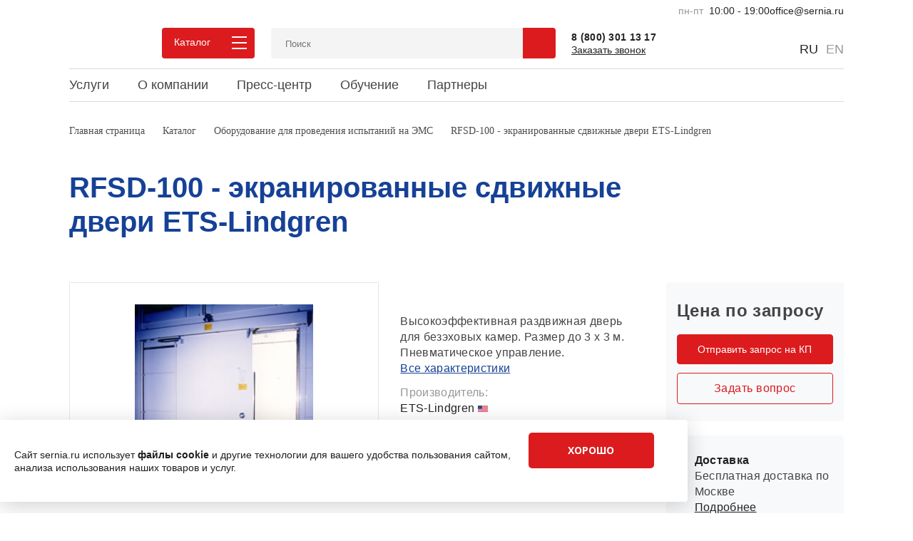

--- FILE ---
content_type: text/html; charset=UTF-8
request_url: https://sernia.ru/catalog/oborudovanie_dlya_ems/rfsd_100/
body_size: 19404
content:
<!DOCTYPE html>
<html lang="ru">
    <head><link rel="canonical" href="https://sernia.ru/catalog/ekranirovannye_dveri_ets_lindgren/rfsd_100/" />
        <link rel="icon" href="/favicon.ico" type="image/x-icon">
        <link rel="shortcut icon" href="/favicon.ico" type="image/x-icon">

        <meta http-equiv="X-UA-Compatible" content="IE=edge">
        <meta name="viewport" content="width=device-width, initial-scale=1, maximum-scale=1">
        <meta name="facebook-domain-verification" content="3lp0k4otmdkz71uptrwm6ssoebh145"/>
<meta name="google-site-verification" content="IYqFqVTXgEKCl5kZeWBg-miGKdsvVNi8HyXxmP1NjJw" />

        <title>RFSD-100 - экранированные сдвижные двери ETS-Lindgren - купить, узнать цену | Серния Инжиниринг</title>
        <meta http-equiv="Content-Type" content="text/html; charset=UTF-8" />
<meta name="robots" content="index, follow" />
<meta name="description" content="RFSD-100 - экранированные сдвижные двери ETS-Lindgren - купить с доставкой по Москве, Санкт-Петербургу и России, установка и гарантия от компании Серния Инжиниринг, +7 (495) 204-13-17." />

<script data-skip-moving="true">(function(w, d) {var v = w.frameCacheVars = {"CACHE_MODE":"HTMLCACHE","storageBlocks":[],"dynamicBlocks":{"cities":"d41d8cd98f00","phones":"d41d8cd98f00","cities2":"d41d8cd98f00","bx_basketFKauiI":"d3c71cb055e5","LkGdQn":"8823631db957","XEVOpk":"2df1702bab62"},"AUTO_UPDATE":true,"AUTO_UPDATE_TTL":0,"version":2};var inv = false;if (v.AUTO_UPDATE === false){if (v.AUTO_UPDATE_TTL && v.AUTO_UPDATE_TTL > 0){var lm = Date.parse(d.lastModified);if (!isNaN(lm)){var td = new Date().getTime();if ((lm + v.AUTO_UPDATE_TTL * 1000) >= td){w.frameRequestStart = false;w.preventAutoUpdate = true;return;}inv = true;}}else{w.frameRequestStart = false;w.preventAutoUpdate = true;return;}}var r = w.XMLHttpRequest ? new XMLHttpRequest() : (w.ActiveXObject ? new w.ActiveXObject("Microsoft.XMLHTTP") : null);if (!r) { return; }w.frameRequestStart = true;var m = v.CACHE_MODE; var l = w.location; var x = new Date().getTime();var q = "?bxrand=" + x + (l.search.length > 0 ? "&" + l.search.substring(1) : "");var u = l.protocol + "//" + l.host + l.pathname + q;r.open("GET", u, true);r.setRequestHeader("BX-ACTION-TYPE", "get_dynamic");r.setRequestHeader("X-Bitrix-Composite", "get_dynamic");r.setRequestHeader("BX-CACHE-MODE", m);r.setRequestHeader("BX-CACHE-BLOCKS", v.dynamicBlocks ? JSON.stringify(v.dynamicBlocks) : "");if (inv){r.setRequestHeader("BX-INVALIDATE-CACHE", "Y");}try { r.setRequestHeader("BX-REF", d.referrer || "");} catch(e) {}if (m === "APPCACHE"){r.setRequestHeader("BX-APPCACHE-PARAMS", JSON.stringify(v.PARAMS));r.setRequestHeader("BX-APPCACHE-URL", v.PAGE_URL ? v.PAGE_URL : "");}r.onreadystatechange = function() {if (r.readyState != 4) { return; }var a = r.getResponseHeader("BX-RAND");var b = w.BX && w.BX.frameCache ? w.BX.frameCache : false;if (a != x || !((r.status >= 200 && r.status < 300) || r.status === 304 || r.status === 1223 || r.status === 0)){var f = {error:true, reason:a!=x?"bad_rand":"bad_status", url:u, xhr:r, status:r.status};if (w.BX && w.BX.ready && b){BX.ready(function() {setTimeout(function(){BX.onCustomEvent("onFrameDataRequestFail", [f]);}, 0);});}w.frameRequestFail = f;return;}if (b){b.onFrameDataReceived(r.responseText);if (!w.frameUpdateInvoked){b.update(false);}w.frameUpdateInvoked = true;}else{w.frameDataString = r.responseText;}};r.send();var p = w.performance;if (p && p.addEventListener && p.getEntries && p.setResourceTimingBufferSize){var e = 'resourcetimingbufferfull';var h = function() {if (w.BX && w.BX.frameCache && w.BX.frameCache.frameDataInserted){p.removeEventListener(e, h);}else {p.setResourceTimingBufferSize(p.getEntries().length + 50);}};p.addEventListener(e, h);}})(window, document);</script>
<script data-skip-moving="true">(function(w, d, n) {var cl = "bx-core";var ht = d.documentElement;var htc = ht ? ht.className : undefined;if (htc === undefined || htc.indexOf(cl) !== -1){return;}var ua = n.userAgent;if (/(iPad;)|(iPhone;)/i.test(ua)){cl += " bx-ios";}else if (/Windows/i.test(ua)){cl += ' bx-win';}else if (/Macintosh/i.test(ua)){cl += " bx-mac";}else if (/Linux/i.test(ua) && !/Android/i.test(ua)){cl += " bx-linux";}else if (/Android/i.test(ua)){cl += " bx-android";}cl += (/(ipad|iphone|android|mobile|touch)/i.test(ua) ? " bx-touch" : " bx-no-touch");cl += w.devicePixelRatio && w.devicePixelRatio >= 2? " bx-retina": " bx-no-retina";if (/AppleWebKit/.test(ua)){cl += " bx-chrome";}else if (/Opera/.test(ua)){cl += " bx-opera";}else if (/Firefox/.test(ua)){cl += " bx-firefox";}ht.className = htc ? htc + " " + cl : cl;})(window, document, navigator);</script>

<link href="/bitrix/cache/css/s1/main_new/page_814ae357fbe53b1e2ca22ea8a3389718/page_814ae357fbe53b1e2ca22ea8a3389718_v1.css?176846498339039"  rel="stylesheet" />
<link href="/bitrix/cache/css/s1/main_new/template_fbbf353b739ec2d472bf71a83f750ed3/template_fbbf353b739ec2d472bf71a83f750ed3_v1.css?1768464983352919"  data-template-style="true" rel="stylesheet" />






            
            <!-- Yandex.Metrika counter -->
            
            <!-- /Yandex.Metrika counter -->
                    
        
        <meta name="yandex-verification" content="95a54fdd27d9a328"/>

                    <link href="https://fonts.googleapis.com/css?family=Open+Sans:300,400,600,700,800&amp;subset=cyrillic,cyrillic-ext&display=swap"
                  rel="stylesheet">
            <!-- Google Tag Manager -->
            <script data-skip-moving="true">(function (w, d, s, l, i) {
                    w[l] = w[l] || [];
                    w[l].push({
                        'gtm.start':
                            new Date().getTime(), event: 'gtm.js'
                    });
                    var f = d.getElementsByTagName(s)[0],
                        j = d.createElement(s), dl = l != 'dataLayer' ? '&l=' + l : '';
                    j.async = true;
                    j.src =
                        'https://www.googletagmanager.com/gtm.js?id=' + i + dl;
                    f.parentNode.insertBefore(j, f);
                })(window, document, 'script', 'dataLayer', 'GTM-MPLDX7W');</script>
            <!-- End Google Tag Manager -->

            <!-- Yandex.Metrika counter -->
            <script data-skip-moving="true">
                (function (m, e, t, r, i, k, a) {
                    m[i] = m[i] || function () {
                        (m[i].a = m[i].a || []).push(arguments)
                    };
                    m[i].l = 1 * new Date();
                    k = e.createElement(t), a = e.getElementsByTagName(t)[0], k.async = 1, k.src = r, a.parentNode.insertBefore(k, a)
                })
                (window, document, "script", "https://mc.yandex.ru/metrika/tag.js", "ym");

                ym(20341396, "init", {
                    clickmap: true,
                    trackLinks: true,
                    accurateTrackBounce: true,
                    webvisor: true
                });
            </script>
            <!-- /Yandex.Metrika counter -->
                                <link rel="preload" href="/local/templates/main_new/fonts/ClearSansRegular.woff" as="font" crossorigin="">
        <link rel="preload" href="/local/templates/main_new/fonts/ClearSansBold.woff" as="font" crossorigin="">
                <meta property="og:url" content="https://sernia.ru//catalog/oborudovanie_dlya_ems/rfsd_100/ ">
        <meta property="og:type" content="website"/>
        <meta name="og:title" content='RFSD-100 - экранированные сдвижные двери ETS-Lindgren - купить, узнать цену | Серния Инжиниринг'>
        <meta property="og:description" content="RFSD-100 - экранированные сдвижные двери ETS-Lindgren - купить с доставкой по Москве, Санкт-Петербургу и России, установка и гарантия от компании Серния Инжиниринг, +7 (495) 204-13-17."/>
        <meta property="og:image" content="https://sernia.ru/upload/iblock/0cd/bg3.jpg"/>
        
                
        
    </head>
<body>

    <!-- Yandex.Metrika counter -->
    <noscript>
        <div><img src="https://mc.yandex.ru/watch/20341396" style="position:absolute; left:-9999px;" alt=""/></div>
    </noscript>
    <!-- /Yandex.Metrika counter -->

    <div class="bx-erm-top-panel">
    </div>
   
   
<div class="toaster -left -bottom" data-toaster>
    <div class="alert alert-white -m-fullwidth -toast fade" id="cookies-alert" role="alertdialog" aria-modal="true" data-alert="">
        <div>
            Сайт sernia.ru использует <strong>файлы cookie</strong> и другие технологии для вашего удобства
            пользования сайтом, анализа использования наших товаров и услуг.
        </div>
        <div>
            <button class="alert__button btn btn-dark" type="button">Хорошо</button>
        </div>
    </div>
</div>

<div class="wrapper catalog_inner_page w100percent">
    <header class="w100percent">
        <div class="header-adap">
            <div class="header-adap__phones">
                <div class="block_w1086">
                    <div class="phones">
                        <div class="phones-wrap phones-wrap--top">
                            <div class="phones-wrap__in">
                                <div id="bxdynamic_cities_start" style="display:none"></div><div id="bxdynamic_cities_end" style="display:none"></div>                            </div>

                            <div class="header-adap__info-top">
                                пн-пт&nbsp;&nbsp;<b>10:00 - 19:00</b>                            </div>

                            <div class="phones-wrap__in">
                                <div id="bxdynamic_phones_start" style="display:none"></div><div id="bxdynamic_phones_end" style="display:none"></div>                            </div>

                            <div class="header-adap__mail-top">
                                <a href="mailto:office@sernia.ru">office@sernia.ru</a>                            </div>
                        </div>
                        <div class="phones-tooltip ">
                            <div class="phones-tooltip__city">
                                <div id="bxdynamic_cities2_start" style="display:none"></div><div id="bxdynamic_cities2_end" style="display:none"></div>                            </div>
                        </div>
                    </div>
                </div>
            </div>

            <div class="header-adap__middle">
                <div class="block_w1086">
                    <div class="header-adap__middle-in">
                        <div class="header-adap__middle-left">
                            <a href="#adap_menu" class="header-adap__btn">

                            </a>
                                                            <a class="header-adap__logo" href="/">
                                    <img src="/local/templates/main_new/images/logo-sernia-r-2.svg" alt="">
                                </a>
                                                    </div>
                        <div class="header-adap__middle-right">
                            <div class="header-adap__middle-right-cont">
                                <div class="market-catalog-btn">Каталог <span></span></div>
                                <div class="search-block">
                                    	<div id="title-search">
	<form action="/search/index.php">
		<input id="title-search-input" type="text" name="q" value="" size="40" maxlength="50" autocomplete="off" placeholder="Поиск" />
				<button name="s" type="submit">Поиск</button>
        <a href="#" class="header__search_close"></a>
	</form>
	</div>
                                </div>
                            </div>

                            <div class="header-adap__middle-right-wr">
                                <div class="header-adap__callback">
                                    <div class="header-adap__callback-tel">
                                        <a href="tel:88003011317">8 (800) 301 13 17</a>                                    </div>
                                    <a href="" class="header-adap__callback-link sernia-header__callback-link"><span>Заказать звонок</span></a>
                                </div>

                                <a href="/search/" class="header_icon search_icon show-search"></a>

                                                                    <a href="/personal/" onclick="sendEvent('reg-step1-start','register');"
                                       class="header_icon lock_icon b_login"></a>
                                
                                <a href="/local/ajax/compare_result.php" class="compare-result header_icon compare-top"
                                   title="Сравнение товаров"><span
                                            class="compare-result-count">0</span></a>
                                <a href="/local/ajax/wish_result.php" class="wishlist-result header_icon wish-top"
                                   title="Избранное"><span class="wish-res-count">0</span></a>

                                <div class="header_icon line_cart_block">
                                    <div id="bx_basketFKauiI" style="display: inline-block;">
	<a class="header_icon basket_icon header_basket header_basket--empty" href="/personal/cart/">
		</a></div>
                                </div>

                                <div class="header__lang">
                                    <div class="header__lang-item header__lang-item--active">
                                        <span>RU</span>
                                    </div>
                                    <div class="header__lang-item header__lang-item--active">
                                        <a href="/en/" target="_blank">EN</a>
                                    </div>
                                </div>
                            </div>
                        </div>
                    </div>
                </div>
            </div>
        </div>

        <nav class="w100percent">
            <div class="nav_content cf">
                <div class="header-bottom__email">
                    <span>Напишите нам на почту</span>
                    <a href="mailto:office@sernia.ru">office@sernia.ru</a>                </div>

                <div id="bxdynamic_LkGdQn_start" style="display:none"></div>
<div class="market-menu-popup">
	<div class="market-menu-popup__tab">
							<div class="market-menu-popup__tab-item market-menu-popup__tab-item--active" data-id="1">По категориям <span class="tad-arr"></span></div>
								<div class="market-menu-popup__tab-item" data-id="2">По производителям <span class="tad-arr"></span></div>
						</div>
							<div class="market-menu-popup__tab-content market-menu-popup__tab-content--active" data-id="1">
				<div class="market-menu-popup__inner">
					<ul class="lvl2">
																				<li class="lvl2 has_parent">
								<div class="lvl2 parent">
									<span class="market-ico" style="background-image: url(/upload/uf/25f/fi_anten.svg);"></span>	<a href="/catalog/antenny/"><span>Антенны, позиционеры, системы радиомониторинга</span></a>
								</div>
																	<div class="lvl3">
										<ul class="lvl3 outer">
																																																																												<li class="lvl3 col">
																										<span class="lvl3"><a href="/catalog/bikonicheskie/" class="lvl3">Биконические антенны</a></span>
																																																			<span class="lvl3"><a href="/catalog/gibridnye/" class="lvl3">Гибридные антенны</a></span>
																																																			<span class="lvl3"><a href="/catalog/dipolnye/" class="lvl3">Дипольные антенны</a></span>
																																																			<span class="lvl3"><a href="/catalog/zerkalnye/" class="lvl3">Зеркальные антенны</a></span>
																																																			<span class="lvl3"><a href="/catalog/logoperiodicheskie_antenny/" class="lvl3">Логопериодические антенны</a></span>
																																																			<span class="lvl3"><a href="/catalog/ramochnye/" class="lvl3">Рамочные антенны</a></span>
																																																			<span class="lvl3"><a href="/catalog/rupornye_antenny/" class="lvl3">Рупорные антенны</a></span>
																																																			<span class="lvl3"><a href="/catalog/shtyrevye/" class="lvl3">Штыревые антенны</a></span>
																																																																			</li>			
																												<li class="lvl3 col">
																										<span class="lvl3"><a href="/catalog/wi_fi_antenny/" class="lvl3">Wi-Fi антенны</a></span>
																																																			<span class="lvl3"><a href="/catalog/komplekty_antenn/" class="lvl3">Комплекты измерительных антенн</a></span>
																																																			<span class="lvl3"><a href="/catalog/spetsialnogo_naznacheniya/" class="lvl3">Антенны специального назначения</a></span>
																																																			<span class="lvl3"><a href="/catalog/sistemy_obnaruzheniya_dronov/" class="lvl3">Антенные системы для обнаружения дронов</a></span>
																																																			<span class="lvl3"><a href="/catalog/aksessuary_dlya_antenn/" class="lvl3">Аксессуары для антенн</a></span>
																																																			<span class="lvl3"><a href="/catalog/pozitsionery/" class="lvl3">Позиционеры</a></span>
																																																			<span class="lvl3"><a href="/catalog/programmnoe_obespechenie_antenny/" class="lvl3">Программное обеспечение</a></span>
																																																			<span class="lvl3"><a href="/catalog/sistemy_radiomonitoringa/" class="lvl3">Системы радиомониторинга</a></span>
																																					</li>
																						<li class="lvl3 col">
																																							<div class="market-brands clearfix">
															<div class="market-brands__banner">
																<a href="/catalog/antenny/" class="market-brands-banner__item" style="background-image: url(/upload/resize_cache/iblock/4d6/317_320_1/3144164d638c810c96a0957f39cb16a1.jpg); opacity: 1; z-index: 10;"></a>
															</div>
														</div>
																																				</li>
										</ul>
									</div>
															</li>
																				<li class="lvl2 has_parent">
								<div class="lvl2 parent">
									<span class="market-ico" style="background-image: url(/upload/uf/66e/Frame-5.svg);"></span>	<a href="/catalog/analiticheskoe_oborudovanie_dlya_nauchnykh_issledovaniy/"><span>Аналитическое оборудование для научных исследований</span></a>
								</div>
																	<div class="lvl3">
										<ul class="lvl3 outer">
																																																																												<li class="lvl3 col">
																										<span class="lvl3"><a href="/catalog/mikroskopy/" class="lvl3">Микроскопы</a></span>
																																																			<span class="lvl3"><a href="/catalog/difraktometry/" class="lvl3">Дифрактометры</a></span>
																																																			<span class="lvl3"><a href="/catalog/dopolnitelnoe_oborudovanie_dlya_mikroskopii/" class="lvl3">Дополнительное оборудование для микроскопии</a></span>
																																																																			</li>			
																												<li class="lvl3 col">
																										<span class="lvl3"><a href="/catalog/sistemy_dlya_analiza_poverkhnostey/" class="lvl3">Системы для анализа поверхности</a></span>
																																																			<span class="lvl3"><a href="/catalog/ofekt_i_pet_sistemy_vizualizatsii_dlya_doklinicheskikh_issledovaniy/" class="lvl3">Оборудование для исследования животных</a></span>
																																																			<span class="lvl3"><a href="/catalog/programmnoe_obespechenie_dlya_analiticheskogo_oborudovaniya/" class="lvl3">Программное обеспечение для аналитического оборудования</a></span>
																																					</li>
																						<li class="lvl3 col">
																							</li>
										</ul>
									</div>
															</li>
																				<li class="lvl2 has_parent">
								<div class="lvl2 parent">
									<span class="market-ico" style="background-image: url(/upload/uf/ea9/Frame-5-_2_.svg);"></span>	<a href="/catalog/izmeritelnoe_oborudovanie/"><span>Контрольно-измерительное оборудование для исследований и испытаний</span></a>
								</div>
																	<div class="lvl3">
										<ul class="lvl3 outer">
																																																																												<li class="lvl3 col">
																										<span class="lvl3"><a href="/catalog/analizatory_spektra/" class="lvl3">Анализаторы спектра</a></span>
																																																			<span class="lvl3"><a href="/catalog/analizatory_fazovykh_shumov/" class="lvl3">Анализаторы фазовых шумов</a></span>
																																																			<span class="lvl3"><a href="/catalog/analizatory_tsepey/" class="lvl3">Анализаторы цепей</a></span>
																																																			<span class="lvl3"><a href="/catalog/generatory_signalov/" class="lvl3">Генераторы сигналов</a></span>
																																																			<span class="lvl3"><a href="/catalog/izmeriteli_moshchnosti/" class="lvl3">Измерители мощности</a></span>
																																																			<span class="lvl3"><a href="/catalog/istochniki_pitaniya/" class="lvl3">Источники питания</a></span>
																																																			<span class="lvl3"><a href="/catalog/istochniki_toka/" class="lvl3">Источники тока</a></span>
																																																			<span class="lvl3"><a href="/catalog/kalibratory_izmeriteli_napryazheniya_i_sily_toka/" class="lvl3">Источники-измерители напряжения и силы тока</a></span>
																																																			<span class="lvl3"><a href="/catalog/logicheskie_analizatory/" class="lvl3">Логические анализаторы</a></span>
																																																			<span class="lvl3"><a href="/catalog/multimetry/" class="lvl3">Мультиметры</a></span>
																																																																			</li>			
																												<li class="lvl3 col">
																										<span class="lvl3"><a href="/catalog/ostsillografi/" class="lvl3">Осциллографы цифровые</a></span>
																																																			<span class="lvl3"><a href="/catalog/pikoampermetry/" class="lvl3">Пикоамперметры</a></span>
																																																			<span class="lvl3"><a href="/catalog/pribory_dlya_izmereniya_signalov_nizkogo_urovnya/" class="lvl3">Приборы для измерения сигналов низкого уровня</a></span>
																																																			<span class="lvl3"><a href="/catalog/programmnoe_obespechenie_izmeritelnoe_oborudovanie/" class="lvl3">Программное обеспечение</a></span>
																																																			<span class="lvl3"><a href="/catalog/radiopriemniki/" class="lvl3">Радиоприемники</a></span>
																																																			<span class="lvl3"><a href="/catalog/sintezatory_chastot/" class="lvl3">Синтезаторы частот</a></span>
																																																			<span class="lvl3"><a href="/catalog/sistemy_sbora_dannykh_kommutatory/" class="lvl3">Системы сбора данных/коммутаторы</a></span>
																																																			<span class="lvl3"><a href="/catalog/sistemy_testirovaniya_poluprovodnikovykh_priborov/" class="lvl3">Системы тестирования полупроводниковых приборов</a></span>
																																																			<span class="lvl3"><a href="/catalog/chastotomery_taymery/" class="lvl3">Частотомеры</a></span>
																																																			<span class="lvl3"><a href="/catalog/aksessuary/" class="lvl3">Аксессуары</a></span>
																																					</li>
																						<li class="lvl3 col">
																							</li>
										</ul>
									</div>
															</li>
																				<li class="lvl2 has_parent">
								<div class="lvl2 parent">
									<span class="market-ico" style="background-image: url(/upload/uf/43f/Frame-5-_1_.svg);"></span>	<a href="/catalog/oborudovanie_dlya_ems/"><span>Оборудование для проведения испытаний на ЭМС</span></a>
								</div>
																	<div class="lvl3">
										<ul class="lvl3 outer">
																																																																												<li class="lvl3 col">
																										<span class="lvl3"><a href="/catalog/gtem_kamery/" class="lvl3">GTEM камеры</a></span>
																																																			<span class="lvl3"><a href="/catalog/bezehovie-kamery/" class="lvl3">Безэховые камеры</a></span>
																																																			<span class="lvl3"><a href="/catalog/ventilyatsionnye_reshetki/" class="lvl3">Вентиляционные решетки и панели</a></span>
																																																			<span class="lvl3"><a href="/catalog/videonablyudenie/" class="lvl3">Видеонаблюдение для экранированных и безэховых камер</a></span>
																																																			<span class="lvl3"><a href="/catalog/ispytaniya_na_elektromagnitnuyu_sovmestimost/" class="lvl3">Испытания на электромагнитную совместимость</a></span>
																																																			<span class="lvl3"><a href="/catalog/oborudovanie_dlya_otsenki_effektivnosti_ekranirovannykh_sooruzheniy/" class="lvl3">Оборудование для оценки эффективности экранированных сооружений</a></span>
																																																			<span class="lvl3"><a href="/catalog/pogloshchayushchie_materialy/" class="lvl3">Поглощающие материалы</a></span>
																																																			<span class="lvl3"><a href="/catalog/pozitsionery_ets_lindgren/" class="lvl3">Позиционеры </a></span>
																																																			<span class="lvl3"><a href="/catalog/predusiliteli/" class="lvl3">Предусилители</a></span>
																																																																			</li>			
																												<li class="lvl3 col">
																										<span class="lvl3"><a href="/catalog/probniki_i_datchiki_polya/" class="lvl3">Пробники и датчики поля</a></span>
																																																			<span class="lvl3"><a href="/catalog/reverberatsionnye_kamery_ets_lindgren/" class="lvl3">Реверберационные камеры ETS-Lindgren</a></span>
																																																			<span class="lvl3"><a href="/catalog/sistemy_dlya_ispytaniy_besprovodnykh_ustroystv/" class="lvl3">Системы для испытаний беспроводных устройств</a></span>
																																																			<span class="lvl3"><a href="/catalog/skanery/" class="lvl3">Сканеры для обнаружения  ферромагнитных объектов</a></span>
																																																			<span class="lvl3"><a href="/catalog/usiliteli_moshchnosti_ets_lindgren/" class="lvl3">Усилители мощности</a></span>
																																																			<span class="lvl3"><a href="/catalog/filtry_pomekhopodavlyayushchie_dlya_ekranirovannykh_pomeshcheniy/" class="lvl3">Фильтры помехоподавляющие для экранированных помещений</a></span>
																																																			<span class="lvl3"><a href="/catalog/ekvivalenty_seti/" class="lvl3">Эквиваленты сети</a></span>
																																																			<span class="lvl3"><a href="/catalog/ekranirovannye_dveri_ets_lindgren/" class="lvl3">Экранированные двери и ворота</a></span>
																																																			<span class="lvl3"><a href="/catalog/ekraniruyushchie_boksy/" class="lvl3">Экранирующие боксы</a></span>
																																					</li>
																						<li class="lvl3 col">
																							</li>
										</ul>
									</div>
															</li>
																				<li class="lvl2 has_parent">
								<div class="lvl2 parent">
									<span class="market-ico" style="background-image: url(/upload/uf/64c/Frame-5-_3_.svg);"></span>	<a href="/catalog/spetsializirovannoe_oborudovanie_dlya_issledovaniy_i_razrabotok/"><span>Специализированное оборудование для исследований и разработок</span></a>
								</div>
																	<div class="lvl3">
										<ul class="lvl3 outer">
																																																																												<li class="lvl3 col">
																										<span class="lvl3"><a href="/catalog/analiticheskoe_oborudovanie_dlya_mikroelektroniki/" class="lvl3">Оборудование для исследований в микроэлектронике</a></span>
																																																			<span class="lvl3"><a href="/catalog/oborudovanie_dlya_razrabotki_kvantovykh_kompyuterov/" class="lvl3">Оборудование для разработки квантовых компьютеров</a></span>
																																																			<span class="lvl3"><a href="/catalog/oborudovanie_dlya_zashchity_ot_magnitnykh_poley_podavleniya_magnitnykh_pomekh/" class="lvl3">Системы для защиты от электромагнитных помех</a></span>
																																																																			</li>			
																												<li class="lvl3 col">
																										<span class="lvl3"><a href="/catalog/sistemy_kriptograficheskoy_zashchity/" class="lvl3">Системы для оценки стойкости к внешним воздействиям микросхем</a></span>
																																																			<span class="lvl3"><a href="/catalog/oborudovanie_dlya_vibrozashchity_podavleniya_vibratsiy/" class="lvl3">Системы для подавления вибраций</a></span>
																																																			<span class="lvl3"><a href="/catalog/elektronno_luchevye_testery/" class="lvl3">Установки электронно-лучевого тестирования</a></span>
																																					</li>
																						<li class="lvl3 col">
																							</li>
										</ul>
									</div>
															</li>
																				<li class="lvl2 has_parent">
								<div class="lvl2 parent">
									<span class="market-ico" style="background-image: url(/upload/uf/afc/Frame-5-_4_.svg);"></span>	<a href="/catalog/tekhnologicheskoe_oborudovanie/"><span>Технологическое оборудование для научных исследований и промышленности</span></a>
								</div>
																	<div class="lvl3">
										<ul class="lvl3 outer">
																																																																												<li class="lvl3 col">
																										<span class="lvl3"><a href="/catalog/sisma_3d_printery_i_lazernye_gravery/" class="lvl3">3D принтеры и лазерные граверы</a></span>
																																																			<span class="lvl3"><a href="/catalog/zondovye_stantsii/" class="lvl3">Зондовые станции и иглы для зондирования</a></span>
																																																			<span class="lvl3"><a href="/catalog/kriostatiruemye_vakuumnye_kamery/" class="lvl3">Криостатируемые вакуумные камеры</a></span>
																																																			<span class="lvl3"><a href="/catalog/picosun_oborudovanie_dlya_atomno_sloevogo_osazhdeniya_tonkikh_plenok/" class="lvl3">Оборудование для атомно-слоевого осаждения тонких пленок</a></span>
																																																			<span class="lvl3"><a href="/catalog/trion_oborudovanie_dlya_travleniya_i_osazhdeniya_tonkikh_plenok/" class="lvl3">Оборудование для травления и осаждения тонких пленок</a></span>
																																																																			</li>			
																												<li class="lvl3 col">
																										<span class="lvl3"><a href="/catalog/sistemy_dekapsulyatsii_mikroskhem/" class="lvl3">Системы декапсуляции микросхем</a></span>
																																																			<span class="lvl3"><a href="/catalog/sistemy_plazmennoy_obrabotki_poverkhnosti/" class="lvl3">Системы плазменной обработки поверхности</a></span>
																																																			<span class="lvl3"><a href="/catalog/sistema_elektronno_luchevogo_napyleniya_plassys/" class="lvl3">Системы электронно-лучевого напыления, травления, осаждения материалов</a></span>
																																																			<span class="lvl3"><a href="/catalog/ustanovki_litografii/" class="lvl3">Установки литографии</a></span>
																																					</li>
																						<li class="lvl3 col">
																							</li>
										</ul>
									</div>
															</li>
											</ul>
				</div>
			</div>
													<div class="market-menu-popup__tab-content" data-id="2">
				<div class="market-menu-popup__inner">
					<div class="market-developer">
																																												<div class="market-developer__col">
																																		<div class="market-developer__list">
										<div class="market-developer__letter">
											a										</div>
										<div class="market-developer__links">
																								<a href="/catalog/a_info/">A-INFO</a>
																																															<a href="/catalog/ah_systems/">A.H.Systems</a>
																																															<a href="/catalog/aaronia/">Aaronia</a>
																																															<a href="/catalog/ambivalue/">AmbiValue</a>
																																															<a href="/catalog/anapico/">AnaPico</a>
																																															<a href="/catalog/asha_beam/">ASHA beam</a>
																																															<a href="/catalog/aspex/">Aspex</a>
																																																															</div></div>
																		<div class="market-developer__list">
										<div class="market-developer__letter">
											c										</div>
										<div class="market-developer__links">
																								<a href="/catalog/ceyear/">Ceyear</a>
																																															<a href="/catalog/control_laser/">Control Laser</a>
																																															<a href="/catalog/crestec/">CRESTEC</a>
																																															<a href="/catalog/csinstruments/">CSInstruments</a>
																																																															</div></div>
																		<div class="market-developer__list">
										<div class="market-developer__letter">
											d										</div>
										<div class="market-developer__links">
																								<a href="/catalog/dare_instruments/">DARE!! Instruments  (Raditeq B.V. )</a>
																																															<a href="/catalog/drawell_scienti/">Drawell Scientific</a>
																																																															</div></div>
																		<div class="market-developer__list">
										<div class="market-developer__letter">
											e										</div>
										<div class="market-developer__links">
																								<a href="/catalog/eci/">ECI Telecom</a>
																																										</div></div></div>
																		<div class="market-developer__col">
																																		<div class="market-developer__list">
										<div class="market-developer__letter">
											e										</div>
										<div class="market-developer__links">
																								<a href="/catalog/edax/">EDAX</a>
																																															<a href="/catalog/eoc_excellent_o/">EOC (Excellent Optical Solutions Company)</a>
																																															<a href="/catalog/ets_lindgren/">ETS-Lindgren</a>
																																																															</div></div>
																		<div class="market-developer__list">
										<div class="market-developer__letter">
											f										</div>
										<div class="market-developer__links">
																								<a href="/catalog/fei/">FEI</a>
																																															<a href="/catalog/fischione_instr/">Fischione Instruments, Inc. </a>
																																															<a href="/catalog/fluke/">Fluke</a>
																																																															</div></div>
																		<div class="market-developer__list">
										<div class="market-developer__letter">
											g										</div>
										<div class="market-developer__links">
																								<a href="/catalog/gh_anlagenbaug/">G&H AnlagenbauGmbH</a>
																																																															</div></div>
																		<div class="market-developer__list">
										<div class="market-developer__letter">
											h										</div>
										<div class="market-developer__links">
																								<a href="/catalog/henniker_plasma/">Henniker Plasma</a>
																																																															</div></div>
																		<div class="market-developer__list">
										<div class="market-developer__letter">
											i										</div>
										<div class="market-developer__links">
																								<a href="/catalog/inwave_russian%20manufacture/">Inwave </a>
																																																															</div></div>
																		<div class="market-developer__list">
										<div class="market-developer__letter">
											k										</div>
										<div class="market-developer__links">
																								<a href="/catalog/keithley/">Keithley</a>
																																															<a href="/catalog/keyence/">Keyence</a>
																																																															</div></div>
																		<div class="market-developer__list">
										<div class="market-developer__letter">
											m										</div>
										<div class="market-developer__links">
																								<a href="/catalog/matrix_technolo/">Matrix Technology</a>
																																															<a href="/catalog/mechanical_devi/">Mechanical Devices Ltd.</a>
																																															<a href="/catalog/micsig/">Micsig</a>
																																										</div></div></div>
																		<div class="market-developer__col">
																																		<div class="market-developer__list">
										<div class="market-developer__letter">
											m										</div>
										<div class="market-developer__links">
																								<a href="/catalog/milabs/">MILabs</a>
																																																															</div></div>
																		<div class="market-developer__list">
										<div class="market-developer__letter">
											n										</div>
										<div class="market-developer__links">
																								<a href="/catalog/napatech/">Napatech</a>
																																															<a href="/catalog/nisene_technolo/">Nisene Technology Group</a>
																																															<a href="/catalog/NSC_nano_structured_coatings/">NSC - Nano-Structured Coatings</a>
																																																															</div></div>
																		<div class="market-developer__list">
										<div class="market-developer__letter">
											o										</div>
										<div class="market-developer__links">
																								<a href="/catalog/oxford_instruments/">Oxford Instruments</a>
																																																															</div></div>
																		<div class="market-developer__list">
										<div class="market-developer__letter">
											p										</div>
										<div class="market-developer__links">
																								<a href="/catalog/photon_kinetics/">Photon Kinetics</a>
																																															<a href="/catalog/physical_electr/">Physical Electronics (PHI) </a>
																																															<a href="/catalog/picosun/">Picosun</a>
																																															<a href="/catalog/plassys/">Plassys</a>
																																																															</div></div>
																		<div class="market-developer__list">
										<div class="market-developer__letter">
											r										</div>
										<div class="market-developer__links">
																								<a href="/catalog/rafanco/">Rafanco</a>
																																															<a href="/catalog/rfspin/">RFSpin</a>
																																															<a href="/catalog/rigol_technolog/">RIGOL Technologies, Inc. (RIGOL)</a>
																																															<a href="/catalog/riscure/">Riscure</a>
																																																															</div></div>
																		<div class="market-developer__list">
										<div class="market-developer__letter">
											s										</div>
										<div class="market-developer__links">
																								<a href="/catalog/semiprobe_/">SemiProbe </a>
																																										</div></div></div>
																		<div class="market-developer__col">
																																		<div class="market-developer__list">
										<div class="market-developer__letter">
											s										</div>
										<div class="market-developer__links">
																								<a href="/catalog/sisma/">Sisma</a>
																																															<a href="/catalog/suzhou_flyingma/">Suzhou Flyingman Precision Instruments Co., Ltd. (FSM-PRECISION)</a>
																																															<a href="/catalog/synopsys_inc/">Synopsys, Inc.</a>
																																																															</div></div>
																		<div class="market-developer__list">
										<div class="market-developer__letter">
											t										</div>
										<div class="market-developer__links">
																								<a href="/catalog/tektronix/">Tektronix</a>
																																															<a href="/catalog/thermo_fisher_s/">Thermo Fisher Scientific</a>
																																															<a href="/catalog/tmc/">TMC</a>
																																															<a href="/catalog/trion_technolog/">Trion Technology</a>
																																																															</div></div>
																		<div class="market-developer__list">
										<div class="market-developer__letter">
											u										</div>
										<div class="market-developer__links">
																								<a href="/catalog/ultra_tec_manuf/">Ultra Tec Manufacturing, Inc.</a>
																																																															</div></div>
																		<div class="market-developer__list">
										<div class="market-developer__letter">
											w										</div>
										<div class="market-developer__links">
																								<a href="/catalog/wellink/">Wellink</a>
																																																															</div></div>
																		<div class="market-developer__list">
										<div class="market-developer__letter">
											а										</div>
										<div class="market-developer__links">
																								<a href="/catalog/ao_skard_elektr/">АО &quot;СКАРД-Электроникс&quot;</a>
																																																															</div></div>
																		<div class="market-developer__list">
										<div class="market-developer__letter">
											н										</div>
										<div class="market-developer__links">
																								<a href="/catalog/novo/">НОВО</a>
																																																															</div></div>
																		<div class="market-developer__list">
										<div class="market-developer__letter">
											о										</div>
										<div class="market-developer__links">
																								<a href="/catalog/ooo_serniya_inzh/">ООО &quot;Серния Инжиниринг&quot;</a>
																																																															</div></div>
																		<div class="market-developer__list">
										<div class="market-developer__letter">
											р										</div>
										<div class="market-developer__links">
																								<a href="/catalog/rohde_schwarz/">Роде Шварц</a>
																																																															</div></div>
																		<div class="market-developer__list">
										<div class="market-developer__letter">
											с										</div>
										<div class="market-developer__links">
																								<a href="/catalog/sidmel/">СИДМЭЛ</a>
																											</div></div></div>
										</div>
				</div>
			</div>
					</div>
<div id="bxdynamic_LkGdQn_end" style="display:none"></div>
                <div id="bxdynamic_XEVOpk_start" style="display:none"></div>
<ul class="main-menu">

	<!-- <li class="lvl1-r"><a href="/partners/" class=""><span>Партнеры</span><span class="tad-arr"></span></a></li>
	
	<li class="lvl1-r parent">
		<a href="/company/" class="current"><span>О компании</span><span class="tad-arr"></span></a>
		<div class="lvl2-outer" style="display: block;">
			<div class="lvl2-container">
				<ul class="lvl2-list">
					<li class="lvl2-r"><a href="/company/preimushchestva/" class=""><span>Преимущества сотрудничества</span></a></li>
					<li class="lvl2-r"><a href="/company/project/" class=""><span>Pеализованные проекты</span></a></li>
					<li class="lvl2-r"><a href="/company/nagrady/" class=""><span>Награды</span></a></li>
				
				</ul>
				<ul class="lvl2-list">
					<li class="lvl2-r"><a href="/company/feedback/" class=""><span>Отзывы</span></a></li>
					<li class="lvl2-r"><a href="/company/job/" class=""><span>Вакансии</span></a></li>
					<li class="lvl2-r"><a href="/company/rekvizity/" class=""><span>Pеквизиты</span></a></li>
				</ul>
				<ul class="lvl2-list">
					<li class="lvl2-r"><a href="/company/contacts/" class=""><span>Контакты</span></a></li>
					<li class="lvl2-r"><a href="/company/dostavka/dostavka/" class=""><span>Доставка</span></a></li>
					<li class="lvl2-r"><a href="/company/oplata/" class=""><span>Информация об оплате</span></a></li>
				</ul>
			</div>
		</div>
	</li> -->


	
	

	
	
		
							<li class="lvl1-r"><a href="/service/" class=""><span>Услуги</span><span class="tad-arr"></span></a></li>
			
		
	
	

	
	

	
	
					<li class="lvl1-r parent">
				<a href="/company/" class=""><span>О компании</span><span class="tad-arr"></span></a>
				<div class="lvl2-outer" style="display: block;">
					<div class="lvl2-container">
						<ul class="lvl2-list">
		
	
	

	
	

	
	
		
											<li class="lvl2-r"><a href="/company/preimushchestva/" class=""><span>Преимущества сотрудничества</span></a></li>
			
		
	
	

	
	

	
	
		
											<li class="lvl2-r"><a href="/company/project/" class=""><span>Pеализованные проекты</span></a></li>
			
		
	
	

	
	

	
	
		
											<li class="lvl2-r"><a href="/company/feedback/" class=""><span>Отзывы</span></a></li>
			
		
	
	

	
	

	
	
		
												</ul>
					<ul class="lvl2-list">
								<li class="lvl2-r"><a href="/company/job/" class=""><span>Вакансии</span></a></li>
			
		
	
	

	
	

	
	
		
											<li class="lvl2-r"><a href="/company/rekvizity/" class=""><span>Pеквизиты</span></a></li>
			
		
	
	

	
	

	
	
		
											<li class="lvl2-r"><a href="/company/contacts/" class=""><span>Контакты</span></a></li>
			
		
	
	

	
	

	
	
		
												</ul>
					<ul class="lvl2-list">
								<li class="lvl2-r"><a href="/company/dostavka/dostavka/" class=""><span>Доставка</span></a></li>
			
		
	
	

	
	

	
	
		
											<li class="lvl2-r"><a href="/company/oplata/" class=""><span>Информация об оплате</span></a></li>
			
		
	
	

	
	

			</ul></div></div></li>	
	
					<li class="lvl1-r parent">
				<a href="/news/" class=""><span>Пресс-центр</span><span class="tad-arr"></span></a>
				<div class="lvl2-outer" style="display: block;">
					<div class="lvl2-container">
						<ul class="lvl2-list">
		
	
	

	
	

	
	
		
											<li class="lvl2-r"><a href="/news/" class=""><span>Новости</span></a></li>
			
		
	
	

	
	

	
	
		
											<li class="lvl2-r"><a href="/event/old/" class=""><span>Мероприятия</span></a></li>
			
		
	
	

	
	

	
	
		
												</ul>
					<ul class="lvl2-list">
								<li class="lvl2-r"><a href="/promo/" class=""><span>Акции и спецпредложения</span></a></li>
			
		
	
	

	
	

	
	
		
											<li class="lvl2-r"><a href="/news-releases/" class=""><span>Выпуски новостей</span></a></li>
			
		
	
	

	
	

			</ul></div></div></li>	
	
					<li class="lvl1-r parent">
				<a href="/training/" class=""><span>Обучение</span><span class="tad-arr"></span></a>
				<div class="lvl2-outer" style="display: block;">
					<div class="lvl2-container">
						<ul class="lvl2-list">
		
	
	

	
	

	
	
		
											<li class="lvl2-r"><a href="/training/" class=""><span>Статьи и обзоры</span></a></li>
			
		
	
	

	
	

	
	
		
											<li class="lvl2-r"><a href="/training/video/" class=""><span>Видео</span></a></li>
			
		
	
	

	
	

	
	
		
												</ul>
					<ul class="lvl2-list">
								<li class="lvl2-r"><a href="/training/docs/" class=""><span>Документация</span></a></li>
			
		
	
	

	
	

	
	
		
											<li class="lvl2-r"><a href="/event/old/" class=""><span>Мероприятия</span></a></li>
			
		
	
	

	
	

	
	
		
												</ul>
					<ul class="lvl2-list">
								<li class="lvl2-r"><a href="/training/science/" class=""><span>Наука и юмор</span></a></li>
			
		
	
	

	
	

	
	
		
											<li class="lvl2-r"><a href="/training/interesting/" class=""><span>Это интересно</span></a></li>
			
		
	
	

	
	

			</ul></div></div></li>	
	
		
							<li class="lvl1-r"><a href="/partners/" class=""><span>Партнеры</span><span class="tad-arr"></span></a></li>
			
		
	
	


</ul>
<div id="bxdynamic_XEVOpk_end" style="display:none"></div>
                <div class="header__search_wrap">
                </div>
            </div>
        </nav>
    </header>
    <div class="middle w100percent  ">
    <div class="container block_w1086 cf">

        <div class="breadcrumbs cf" itemscope="" itemtype="http://schema.org/BreadcrumbList"><span itemscope="" itemprop="itemListElement" itemtype="http://schema.org/ListItem"><a itemprop="item" href="/" title="Главная страница" class="breadcrumbs__link"><span itemprop="name">Главная страница</span><meta itemprop="position" content="0"></a></span><span itemscope="" itemprop="itemListElement" itemtype="http://schema.org/ListItem"><a itemprop="item" href="/catalog/" title="Каталог" class="breadcrumbs__link"><span itemprop="name">Каталог</span><meta itemprop="position" content="1"></a></span><span itemscope="" itemprop="itemListElement" itemtype="http://schema.org/ListItem"><a itemprop="item" href="/catalog/oborudovanie_dlya_ems/" title="Оборудование для проведения испытаний на ЭМС" class="breadcrumbs__link"><span itemprop="name">Оборудование для проведения испытаний на ЭМС</span><meta itemprop="position" content="2"></a></span><span class="last">RFSD-100 - экранированные сдвижные двери ETS-Lindgren</span></div><div class="h1_container  "><h1 class="title_page">RFSD-100 - экранированные сдвижные двери ETS-Lindgren</h1></div>
<main class="content ">
<div class="catalog_item_card cf">

<div id="productJSData" class="cf catalog_item_card_inner">

    <div class="detail-card">

        <div class="detail-card__top">
            <div class="detail-card__left">

                <div class="detail-card__adap">

                    <div class="detail-card__info">
                                                                                                                        </div>

                    <div class="detail-card__controls">
                        <div class="compare_wrap">
                            <a href="#"
                                                        data-compare="add" class="compare-link" data-product="1890"
                            title="Сравнить"><span>Сравнить</span></a>
                            <a href="#"
                            style="display:none"                            data-compare="delete" class="compare-link" data-product="1890"
                            title="Удалить из сравнения"><span>Удалить из сравнения</span></a>
                        </div>
                        <div class="wish_wrap">
                            <a href="#"
                                                        data-wish="add" data-product="1890" class="wish-link"
                            title="В избранное"><span>В избранное</span></a>
                            <a href="#"
                            style="display: none"                            data-wish="delete" data-product="1890" class="wish-link"
                            title="Удалить из избранного"><span>Удалить из избранного</span></a>
                        </div>
                    </div>

                </div>

                                    
                        <div class="detail-card__gallery">

                            <div class="detail-card__slider">
                                                                    <div class="detail-card-slider__item">
                                        <a class="fancybox" href="/upload/iblock/81c/81cd1dd2e7ec549c330d41354ce22472.jpg"
                                         data-fancybox-group="product-gall">
                                         <img src="/upload/iblock/81c/81cd1dd2e7ec549c330d41354ce22472.jpg" alt="RFSD-100 - экранированные сдвижные двери ETS-Lindgren"/>
                                     </a>
                                 </div>
                                                      </div>
                     </div>

                                                 

                
            </div>

            <div class="detail-card__middle">

                <div class="detail-card__desk">
                    <div class="detail-card__controls">
                        <div class="compare_wrap">
                            <a href="#"
                                                        data-compare="add" class="compare-link" data-product="1890"
                            title="Сравнить"><span>Сравнить</span></a>
                            <a href="#"
                            style="display:none"                            data-compare="delete" class="compare-link" data-product="1890"
                            title="Удалить из сравнения"><span>Удалить из сравнения</span></a>
                        </div>
                        <div class="wish_wrap">
                            <a href="#"
                                                        data-wish="add" data-product="1890" class="wish-link"
                            title="В избранное"><span>В избранное</span></a>
                            <a href="#"
                            style="display: none"                            data-wish="delete" data-product="1890" class="wish-link"
                            title="Удалить из избранного"><span>Удалить из избранного</span></a>
                        </div>
                    </div>

                    <div class="detail-card__info">
                                                                            
                                                                    </div>
                </div>

                <div class="detail-card__preview-text">
                    Высокоэффективная раздвижная дверь для безэховых камер. Размер до 3 х 3 м.<br>
Пневматическое управление.                </div>

                <div class="detail-card__all-charact">
                    Все характеристики
                </div>

                <div class="detail-card__manufacturer">
                    <span>Производитель:</span>
                    <a href="/catalog/ets_lindgren/">
                        ETS-Lindgren                                                    <img
                            src="/upload/iblock/c2c/c2c18171ef19a4f4dc6dabef68aa7440.jpg"
                            alt="Flag" />
                                            </a>
                </div>

                <div class="detail-card__share">
                    <span>Поделиться:</span>
                                        <div class="ya-share2" data-curtain data-shape="round" data-color-scheme="blackwhite" data-services="vkontakte,telegram,whatsapp"></div>
                </div>

            </div>

            <div class="detail-card__right">

                <div class="detail-card__cost-block">

                    <div class="detail-card__cost">
                                                    Цена по запросу
                                            </div>
                                            <div class="detail-card__zap" data-count="0" data-id="1890" data-name="RFSD-100 - экранированные сдвижные двери ETS-Lindgren">
                            Отправить запрос на КП
                        </div>
                        <a href="javascript:;" class="catalog-info__question detail-card__quest" data-count="0" data-id="1890" data-name="RFSD-100 - экранированные сдвижные двери ETS-Lindgren">Задать вопрос</a>
                    
                </div>

                <div class="detail-card__delivery-blok">
                    <div class="detail-card__delivery">
                        <span>Доставка</span>
<br>
Бесплатная доставка по Москве
<br>
<a target="_blank" href="/company/dostavka/dostavka/" class="detail-card-delivery__more">
    Подробнее
</a> 
                    </div>
                </div>

            </div>
        </div>

        
        <div itemscope="" itemtype="http://schema.org/Product" style="display: none;">
            <meta itemprop="name" content="RFSD-100 - экранированные сдвижные двери ETS-Lindgren" />
            <img src="https://sernia.ru/upload/iblock/81c/81cd1dd2e7ec549c330d41354ce22472.jpg" alt="">

            <span itemprop="brand" itemtype="http://schema.org/Brand" itemscope style="display: none;">
                <meta itemprop="name" content="ETS-Lindgren" />
            </span>

            <meta itemprop="sku" content="" />

            <div itemprop="description">Высокоэффективная раздвижная дверь для безэховых камер. Размер до 3 х 3 м.Пневматическое управление.</div>

            <div class="" itemprop="offers" itemscope itemtype="http://schema.org/Offer">
                <meta itemprop="url" content="https://sernia.ru/catalog/oborudovanie_dlya_ems/rfsd_100/" />
                <meta itemprop="price" content="" />
                <meta itemprop="priceCurrency" content="RUB" />
                <link itemprop="availability" href="https://schema.org/InStock" />
                <link itemprop="itemCondition" href="https://schema.org/NewCondition" />
            </div>
        </div>

    </div>

    <div class="detail-card__wrapper">

        <div class="detail-card__tabs">
            <div class="detail-card-tabs__item detail-card-tabs__item--active" data-id="opi">
                Описание
            </div>
            <div class="detail-card-tabs__item" data-id="che">
                Характеристики
            </div>
            <div class="detail-card-tabs__item" data-id="doc">
                Документы
            </div>
                        <div class="detail-card-tabs__item" data-id="opl">
                Оплата и доставка
            </div>
        </div>

        <div class="detail-card-tabs__adap-title detail-card-tabs__adap-title--active" data-id="opi"><span>Описание</span>
        </div>
        <div class="detail-card-tabs__content detail-card-tabs__content--active" data-id="opi">
                        <h2>
Размеры RFSD 100 ETS-Lindgren: </h2>
<p>
	 900 мм (Ш) x 2.100 мм (В)
</p>
<p>
	 3.000 мм (Ш) x 3.000 мм (В)
</p>
<p>
	 3.600 мм (Ш) x 3.600 мм (В) и др.
</p>
<h2>
Опциональное оборудование для FSD 100 ETS-Lindgren: </h2>
<ul>
	<li>Полуавтоматическая система PNL-1. Дверь доводится вручную до соприкосновения ножевых и прижимных контактов, далее пневматическая система захлопывает дверь, обеспечивая надежный контакт по периметру. </li>
</ul>
<ul>
	<li>
	Автоматическая система PNL-4SL. Для дверей с размерами более 2x2 м. Система позволяет открывать/закрывать дверь автоматически. Тип открывающего/закрывающего механизма: <br>
	 - ширина двери &lt;3.5 м – пневматическая система <br>
	 - ширина двери &gt;3.5 м – гидравлическая система </li>
</ul>
<ul>
	<li>
	Пандус: <br>
	 - MLLS для сдвижных дверей/ворот с размерами &gt; 3м. Нагрузочная способность 500 кг; <br>
	 - SL-01 для сдвижных дверей/ворот с размерами &gt; 3м. Нагрузочная способность до 2 тонн. <br>
	 &nbsp; Автоматический подъем. </li>
</ul>
<ul>
	<li>
	Система синхронизации PNL-2. Связывает две экранированные двери, не позволяя открыть одну из них, в то время как другая открыта. Система является пневматической и может быть снабжена световым/звуковым индикатором для предупреждения о нарушении экранирования. Пример установки: две двери в тамбуре. </li>
</ul>
<ul>
	<li>
	Кодовый замок </li>
</ul>
 <a title="RFSD-100_chart.JPG" href="/upload/medialibrary/92c/92cf10c56ab041ef89c0090e33584cdb.JPG"><img alt="RFSD-100_chart.JPG" src="/upload/medialibrary/92c/92cf10c56ab041ef89c0090e33584cdb.JPG" title="RFSD-100_chart.JPG" width="793" height="951"></a><br>
 <br>
<ul>
</ul>
        </div>

        <div class="detail-card-tabs__adap-title" data-id="che"><span>Характеристики</span></div>
        <div class="detail-card-tabs__content" data-id="che">

                        
        </div>

        <div class="detail-card-tabs__adap-title" data-id="doc"><span>Документы</span></div>
        <div class="detail-card-tabs__content" data-id="doc">
            
                <a href="/local/tools/download.php?file=7046" class="detail-card__file detail-card__file--pdf">
                    <div class="detail-card__file-icon"></div>
                    <div class="detail-card__file-info">
                        <div class="detail-card__file-title">
                            RFSD-100.pdf                        </div>
                        <div class="detail-card__file-size">
                            747.78 КБ                        </div>
                        <div class="detail-card__file-type">
                            PDF                        </div>
                    </div>
                </a>

                    </div>

                        
        <div class="detail-card-tabs__adap-title" data-id="opl"><span>Оплата и доставка</span></div>
        <div class="detail-card-tabs__content" data-id="opl">
            <div class="detail-card-tabs-content__inner">
                <h2>Заказ товаров</h2>

                <p>Сделать заказ товара можно несколькими способами:</p>

                <ul>
                    <li>Отправьте запрос на сайте через кнопку &laquo;ОТПРАВИТЬ ЗАПРОС НА КП&raquo; или &laquo;ЗАДАТЬ ВОПРОС&raquo;;</li>
                    <li>Отправьте запрос на e-mail: <a href="mailto:info@sernia.ru">info@sernia.ru</a> с указанием конкретного товара или технических характеристик возможного прибора;</li>
                    <li>Позвоните по телефону <a href="tel:+74952041317" target="_blank">+7 (495) 204-13-17</a> или <a href="tel:+78003011317" target="_blank">8 (800) 301-13-17</a> (бесплатный для регионов). Секретарь соединит Вас с менеджером, который поможет сделать заказ.</li>
                </ul>

                <h2>Оплата товара</h2>

                <p>Оплата товара производится только по безналичному расчету. Цены в счете указываются с НДС. Условия оплаты: 100% предоплата или 50/50% (предварительно обговариваются с клиентом, зависят от условий поставки товаров).</p>

                <h2>Доставка товара</h2>

                <p>Сроки поставки товара обговариваются на этапе заказа товара. Доставка мелкогабаритного товара в пределах Москвы осуществляется собственной курьерской службой. Сроки доставки товаров из наличия - 2-3 дня после оплаты товара.</p>

                <p>Доставка товара в регионы осуществляется службой <a class="no_index" href="#" data-href="https://major-express.ru/" target="_blank">MAJOR EXRESS</a>. Отследить доставку товара можно по номеру накладной на <a class="no_index" href="#" data-href="https://major-express.ru/" target="_blank">сайте компании</a>.</p>
            </div>
        </div>
    </div>

</div><!--catalog_item_card_inner-->

<!--<style>
    .card-detail-info-tabs {
        display: none !important;
    }
</style>-->
<link href="/bitrix/templates/aspro-allcorp2/css/card-detail-info-tabs.css"  rel="stylesheet" />

												

</div></main>

</div>
</div>

<footer class="w100percent">
	        <div class="footer__top top_footer w100percent">
            <div class="top_footer_content block_w1086 cf">
                <div class="adress">Все материалы данного сайта являются объектами авторского права. Запрещается копирование и распространение информации без предварительного согласия правообладателя.<br></div>
                <a class="foot_logo"></a>
                <div class="footer-top__phones">
                    		<div class="foot_phone">+7 (495) 204-13-17</div>
				<div class="foot_phone2">8  (800) 301-13-17</div>
				<a class="header_email securedmail" href="mailto:office@sernia.ru">office@sernia.ru</a>
		<div class="clear"></div>                </div>

            </div>
        </div>
        
	<div class="footer__middle middle_footer w100percent">
		<div class="middle_footer_content block_w1086 cf">
			<div class="footer_list big_list">
				<div class="list_head">Каталог</div>
				<div class="footer_menu_container cf">
					
<ul class="footer_menu footer_menu_1 no_content">
						<li class="lvl1  "><a href="/catalog/antenny/" class=""><span>Антенны</span></a></li>				<li class="lvl1  "><a href="/catalog/mikroskopy/" class=""><span>Микроскопы</span></a></li>				<li class="lvl1  "><a href="/catalog/dopolnitelnoe_oborudovanie_dlya_mikroskopii/" class=""><span>Дополнительное оборудование для микроскопии</span></a></li>				<li class="lvl1  "><a href="/catalog/izmeritelnoe_oborudovanie/" class=""><span>Измерительное оборудование</span></a></li></ul>					
<ul class="footer_menu footer_menu_2 no_content">
						<li class="lvl1  "><a href="/catalog/oborudovanie_dlya_vibrozashchity_podavleniya_vibratsiy/" class=""><span>Оборудование для виброзащиты</span></a></li>				<li class="lvl1  "><a href="/catalog/ofekt_i_pet_sistemy_vizualizatsii_dlya_doklinicheskikh_issledovaniy/" class=""><span>ОФЭКТ и ПЭТ системы</span></a></li>				<li class="lvl1  "><a href="/catalog/oborudovanie_dlya_zashchity_ot_magnitnykh_poley_podavleniya_magnitnykh_pomekh/" class=""><span>Оборудование для подавления магнитных помех</span></a></li>				<li class="lvl1  active"><a href="/catalog/oborudovanie_dlya_ems/" class="active"><span>Оборудование для ЭМС</span></a></li></ul>					
<ul class="footer_menu footer_menu_3 no_content">
						<li class="lvl1  "><a href="/catalog/tekhnologicheskoe_oborudovanie/" class=""><span>Технологическое оборудование</span></a></li>				<li class="lvl1  "><a href="/catalog/programmnoe_obespechenie_izmeritelnoe_oborudovanie/" class=""><span>ПО для измерительного оборудования</span></a></li>				<li class="lvl1  "><a href="/catalog/probniki_i_datchiki_polya/" class=""><span>Пробники и датчики поля</span></a></li></ul>
				</div>
			</div>
			<div class="footer_list small_list">
				<div class="list_head">меню</div>
				<div class="footer_menu_container cf">
					
<ul class="footer_menu no_content">
						<li class="lvl1  "><a href="/company/" class=""><span>О компании</span></a></li>				<li class="lvl1  "><a href="/news/" class=""><span>Пресс-центр</span></a></li>				<li class="lvl1  "><a href="/service/" class=""><span>Услуги</span></a></li>				<li class="lvl1  "><a href="/training/" class=""><span>Обучение</span></a></li>				<li class="lvl1  "><a href="/company/dostavka/dostavka/index.php" class=""><span>Доставка</span></a></li>				<li class="lvl1  "><a href="/company/contacts/" class=""><span>Контакты</span></a></li>				<li class="lvl1  "><a href="/company/oplata/" class=""><span>Способы оплаты</span></a></li>				<li class="lvl1  "><a href="/politika-konfidentsialnosti/" class=""><span>Политика конфиденциальности</span></a></li>				<li class="lvl1  "><a href="/politika-konfidentsialnosti/polzovatelskoe-soglashenie/" class=""><span>Пользовательское соглашение</span></a></li>				<li class="lvl1  "><a href="/map/" class=""><span>Карта сайта</span></a></li></ul>				</div>
			</div>
		</div>

		<div class="footer-middle__adap">
			<div class="middle_footer_content block_w1086">
				<a href="#adap_menu" class="footer-middle__menu-btn">
					<span>Меню</span>
				</a>
			</div>
			<div class="info-middle__lk">
				<div class="middle_footer_content block_w1086">
					<div class="info-middle__lk-in">
						<div class="info-middle__lk-title">
							Личный кабинет
						</div>
													<a href="/personal/" onclick="sendEvent('reg-step1-start','register');" class="info-middle__lk-text">
								Войдите или зарегистрируйтесь
							</a>
											</div>
				</div>
			</div>
			<div class="footer-middle__info">
				<div class="middle_footer_content block_w1086">
					<div class="footer-middle__info-in">
						<div class="footer-middle__info-item">
							<div>Понедельник — пятница</div> <div class="footer-middle__info-item-last">10:00 — 19:00</div>
						</div>
						
						<div class="footer-middle__info-item">
							<div>Санкт-Петербург</div> <div class="footer-middle__info-item-last footer-middle__info-item-last--phone"><a href="tel:+78125092091" class="">+7 (812) 509 20 91</a></div>
						</div>

						<div class="footer-middle__info-item">
							<div>Москва</div> <div class="footer-middle__info-item-last footer-middle__info-item-last--phone"><a href="tel:+74952041317" class="">+7 (495) 204 13 17</a></div>
						</div>

					</div>
				</div>
			</div>
			
		</div>

	</div>
	<div class="footer__bottom bottom_footer w100percent">
		<div class="footer-bottom__cont bottom_footer_content block_w1086 cf">
			<div class="footer-bottom__item copyright">© 2026 ООО "СЕРНИЯ Инжиниринг"</div>
			<div class="footer-bottom__item social_net cf">
<a class="soc_net_icon soc_net_twitter" href="https://twitter.com/info_sernia/" target="_blank"></a>
<a class="soc_net_icon soc_net_vk" href="https://vk.com/public165035355" target="_blank"></a>
<a class="soc_net_icon soc_net_yt" href="https://www.youtube.com/channel/UCpkeZc8fHtLLlIu2xE4Fpcg" target="_blank"></a>
<div class="clear"></div></div>
			<div class="footer-bottom__item studio_logo">
										<!-- <span>Разработка сайта</span> — <a  href="http://bquadro.ru" target="_blank"><img src="/upload/bquadro.png" alt="Разработка сайта - bquadro"></a> -->
					<div class="footer-develop footer-develop--gif" >
						<span>Разработка сайта —  </span>
						<a href="https://bquadro.ru/" target="_blank" class="footer-develop__img">
							<span class="footer-develop__jpg"></span>
							<span class="footer-develop__gif">
								<img class="lazy_inst" src="/upload/before-load.jpg" data-src="/images/sernia.gif" alt="">
							</span>
						</a>
					</div>

							</div>

		</div>
	</div>
</footer>
	</div>
			
				
		<!-- bitrix 24 chat -->
						    

        
    <div class="adap_menu" id="adap_menu"></div>

<script>if(!window.BX)window.BX={};if(!window.BX.message)window.BX.message=function(mess){if(typeof mess==='object'){for(let i in mess) {BX.message[i]=mess[i];} return true;}};</script>
<script>(window.BX||top.BX).message({"JS_CORE_LOADING":"Загрузка...","JS_CORE_NO_DATA":"- Нет данных -","JS_CORE_WINDOW_CLOSE":"Закрыть","JS_CORE_WINDOW_EXPAND":"Развернуть","JS_CORE_WINDOW_NARROW":"Свернуть в окно","JS_CORE_WINDOW_SAVE":"Сохранить","JS_CORE_WINDOW_CANCEL":"Отменить","JS_CORE_WINDOW_CONTINUE":"Продолжить","JS_CORE_H":"ч","JS_CORE_M":"м","JS_CORE_S":"с","JSADM_AI_HIDE_EXTRA":"Скрыть лишние","JSADM_AI_ALL_NOTIF":"Показать все","JSADM_AUTH_REQ":"Требуется авторизация!","JS_CORE_WINDOW_AUTH":"Войти","JS_CORE_IMAGE_FULL":"Полный размер"});</script><script src="/bitrix/js/main/core/core.js?1755697825511455"></script><script>BX.Runtime.registerExtension({"name":"main.core","namespace":"BX","loaded":true});</script>
<script>BX.setJSList(["\/bitrix\/js\/main\/core\/core_ajax.js","\/bitrix\/js\/main\/core\/core_promise.js","\/bitrix\/js\/main\/polyfill\/promise\/js\/promise.js","\/bitrix\/js\/main\/loadext\/loadext.js","\/bitrix\/js\/main\/loadext\/extension.js","\/bitrix\/js\/main\/polyfill\/promise\/js\/promise.js","\/bitrix\/js\/main\/polyfill\/find\/js\/find.js","\/bitrix\/js\/main\/polyfill\/includes\/js\/includes.js","\/bitrix\/js\/main\/polyfill\/matches\/js\/matches.js","\/bitrix\/js\/ui\/polyfill\/closest\/js\/closest.js","\/bitrix\/js\/main\/polyfill\/fill\/main.polyfill.fill.js","\/bitrix\/js\/main\/polyfill\/find\/js\/find.js","\/bitrix\/js\/main\/polyfill\/matches\/js\/matches.js","\/bitrix\/js\/main\/polyfill\/core\/dist\/polyfill.bundle.js","\/bitrix\/js\/main\/core\/core.js","\/bitrix\/js\/main\/polyfill\/intersectionobserver\/js\/intersectionobserver.js","\/bitrix\/js\/main\/lazyload\/dist\/lazyload.bundle.js","\/bitrix\/js\/main\/polyfill\/core\/dist\/polyfill.bundle.js","\/bitrix\/js\/main\/parambag\/dist\/parambag.bundle.js"]);
</script>
<script>BX.Runtime.registerExtension({"name":"ui.dexie","namespace":"BX.DexieExport","loaded":true});</script>
<script>BX.Runtime.registerExtension({"name":"ls","namespace":"window","loaded":true});</script>
<script>BX.Runtime.registerExtension({"name":"fx","namespace":"window","loaded":true});</script>
<script>BX.Runtime.registerExtension({"name":"fc","namespace":"window","loaded":true});</script>
<script>BX.Runtime.registerExtension({"name":"pull.protobuf","namespace":"BX","loaded":true});</script>
<script>BX.Runtime.registerExtension({"name":"rest.client","namespace":"window","loaded":true});</script>
<script>(window.BX||top.BX).message({"pull_server_enabled":"Y","pull_config_timestamp":0,"shared_worker_allowed":"Y","pull_guest_mode":"N","pull_guest_user_id":0,"pull_worker_mtime":1755697744});(window.BX||top.BX).message({"PULL_OLD_REVISION":"Для продолжения корректной работы с сайтом необходимо перезагрузить страницу."});</script>
<script>BX.Runtime.registerExtension({"name":"pull.client","namespace":"BX","loaded":true});</script>
<script>BX.Runtime.registerExtension({"name":"pull","namespace":"window","loaded":true});</script>
<script>(window.BX||top.BX).message({"LANGUAGE_ID":"ru","FORMAT_DATE":"DD.MM.YYYY","FORMAT_DATETIME":"DD.MM.YYYY HH:MI:SS","COOKIE_PREFIX":"BITRIX_SM","SERVER_TZ_OFFSET":"10800","UTF_MODE":"Y","SITE_ID":"s1","SITE_DIR":"\/"});</script><script  src="/bitrix/cache/js/s1/main_new/kernel_main/kernel_main_v1.js?176846498317130"></script>
<script src="/bitrix/js/ui/dexie/dist/dexie.bundle.js?1755697783218847"></script>
<script src="/bitrix/js/main/core/core_ls.js?17398861244201"></script>
<script src="/bitrix/js/main/core/core_frame_cache.js?175569779016945"></script>
<script src="/bitrix/js/pull/protobuf/protobuf.js?1702040669274055"></script>
<script src="/bitrix/js/pull/protobuf/model.js?170204067070928"></script>
<script src="/bitrix/js/rest/client/rest.client.js?170203974917414"></script>
<script src="/bitrix/js/pull/client/pull.client.js?175569774583861"></script>
<script src="/bitrix/js/yandex.metrika/script.js?17576719536603"></script>
<script>BX.setJSList(["\/bitrix\/js\/main\/core\/core_fx.js","\/local\/templates\/.default\/components\/bquadro\/catalog_filter\/catalog_filter_main\/bitrix\/catalog.element\/main_new2\/script.js","\/local\/templates\/.default\/components\/bitrix\/catalog.products.viewed\/.default\/script.js","\/local\/templates\/main_new\/js\/jquery.min.js","\/local\/templates\/main_new\/js\/jquery.cookie.js","\/local\/templates\/main_new\/js\/form.js","\/local\/templates\/main_new\/js\/bqform.js","\/local\/templates\/main_new\/js\/slick\/slick.min.js","\/local\/templates\/main_new\/js\/chosen\/chosen.jquery.min.js","\/local\/templates\/main_new\/js\/jQueryFormStyler\/jquery.formstyler.min.js","\/local\/templates\/main_new\/js\/cleave.min.js","\/local\/templates\/main_new\/js\/mmenu.js","\/local\/templates\/main_new\/js\/input.js","\/local\/templates\/main_new\/js\/index.js","\/local\/templates\/main_new\/js\/ui\/jquery-ui-1.9.1.custom.min.js","\/local\/templates\/main_new\/js\/jquery.jcarousel.js","\/local\/templates\/main_new\/js\/detect.js","\/local\/templates\/main_new\/js\/anim.sly.js","\/local\/templates\/main_new\/js\/fancybox\/jquery.fancybox.js","\/local\/templates\/main_new\/js\/sendEvent.js","\/local\/templates\/main_new\/js\/jquery.inputmask.js","\/local\/templates\/main_new\/js\/swiper\/swiper-bundle.min.js","\/local\/templates\/main_new\/js\/menu-wide.js","\/local\/templates\/main_new\/js\/new\/scrollbar\/jquery.scrollbar.min.js","\/local\/templates\/main_new\/js\/lazyload.min.js","\/local\/components\/bquadro\/search.title\/script.js","\/local\/templates\/.default\/components\/bitrix\/sale.basket.basket.line\/line\/script.js"]);</script>
<script>BX.setCSSList(["\/local\/templates\/.default\/components\/bquadro\/catalog_filter\/catalog_filter_main\/style.css","\/local\/templates\/.default\/components\/bquadro\/catalog_filter\/catalog_filter_main\/bitrix\/catalog.element\/main_new2\/style.css","\/local\/templates\/.default\/components\/bitrix\/catalog.products.viewed\/.default\/style.css","\/local\/templates\/main_new\/css\/reset.css","\/local\/templates\/main_new\/js\/slick\/slick.css","\/local\/templates\/main_new\/js\/chosen\/chosen.css","\/local\/templates\/main_new\/js\/jQueryFormStyler\/jquery.formstyler.css","\/local\/templates\/main_new\/js\/jQueryFormStyler\/jquery.formstyler.theme.css","\/local\/templates\/main_new\/js\/fancybox\/jquery.fancybox.css","\/local\/templates\/main_new\/js\/swiper\/swiper-bundle.min.css","\/local\/templates\/main_new\/css\/new\/main-category.css","\/local\/templates\/main_new\/css\/new\/service-cat.css","\/local\/templates\/main_new\/css\/new\/our-projects.css","\/local\/templates\/main_new\/css\/new\/square.css","\/local\/templates\/main_new\/css\/new\/our-partners.css","\/local\/templates\/main_new\/css\/new\/about-comp.css","\/local\/templates\/main_new\/css\/new\/main-news.css","\/local\/templates\/main_new\/css\/new\/form-inline.css","\/local\/templates\/main_new\/new_styles.css","\/local\/templates\/main_new\/js\/new\/scrollbar\/jquery.scrollbar.css","\/local\/templates\/main_new\/css\/mmenu.css","\/local\/templates\/main_new\/header.css","\/local\/templates\/main_new\/top-menu-2.css","\/local\/templates\/main_new\/main-menu.css","\/local\/templates\/main_new\/menu-wide.css","\/local\/templates\/main_new\/footer.css","\/local\/templates\/.default\/components\/bquadro\/search.title\/search_new\/style.css","\/local\/templates\/.default\/components\/bitrix\/sale.basket.basket.line\/line\/style.css","\/local\/templates\/main_new\/styles.css","\/local\/templates\/main_new\/template_styles.css"]);</script>
<script>
                window.dataLayerName = 'dataLayer';
                var dataLayerName = window.dataLayerName;
            </script><script>
                (function (m, e, t, r, i, k, a) {
                    m[i] = m[i] || function () {
                        (m[i].a = m[i].a || []).push(arguments)
                    };
                    m[i].l = 1 * new Date();
                    k = e.createElement(t), a = e.getElementsByTagName(t)[0], k.async = 1, k.src = r, a.parentNode.insertBefore(k, a)
                })
                (window, document, "script", "https://mc.yandex.ru/metrika/tag.js", "ym");

                ym("20341396", "init", {
                    clickmap: true,
                    trackLinks: true,
                    accurateTrackBounce: true,
                    webvisor: true,
                    ecommerce: dataLayerName,
                    params: {
                        __ym: {
                            "ymCmsPlugin": {
                                "cms": "1c-bitrix",
                                "cmsVersion": "25.750",
                                "pluginVersion": "1.0.10",
                                'ymCmsRip': 3480963783                            }
                        }
                    }
                });

                document.addEventListener("DOMContentLoaded", function() {
                                    });

            </script><script>
            window.counters = ["20341396"];
        </script><script>window[window.dataLayerName] = window[window.dataLayerName] || [];</script>

<script  src="/bitrix/cache/js/s1/main_new/template_3011c02e9570c1e8ef9193edec66345d/template_3011c02e9570c1e8ef9193edec66345d_v1.js?17684649831164898"></script>
<script  src="/bitrix/cache/js/s1/main_new/page_fdbdf2d914354a0906a9d14aab1dc307/page_fdbdf2d914354a0906a9d14aab1dc307_v1.js?176846498311421"></script>

<script>
            jQuery(document).ready(function () {
                var lazyLoadInstance = new LazyLoad({
                    elements_selector: ".lazy_inst"
                });
            });
        </script>
<script>
            function GetDecode(val, id){
                var decodedString = decodeURIComponent(escape(window.atob(val)));
                $('#'+id).after(decodedString);
                $('#'+id).remove();
            }
        </script>
<script>
	BX.ready(function(){
		new JCTitleSearch({
			'AJAX_PAGE' : '/catalog/oborudovanie_dlya_ems/rfsd_100/',
			'CONTAINER_ID': 'title-search',
			'INPUT_ID': 'title-search-input',
			'MIN_QUERY_LEN': 2
		});
	});
</script>
<script>
var bx_basketFKauiI = new BitrixSmallCart;
</script>
<script>
	bx_basketFKauiI.siteId       = 's1';
	bx_basketFKauiI.cartId       = 'bx_basketFKauiI';
	bx_basketFKauiI.ajaxPath     = '/bitrix/components/bitrix/sale.basket.basket.line/ajax.php';
	bx_basketFKauiI.templateName = 'line';
	bx_basketFKauiI.arParams     =  {'COMPOSITE_FRAME_MODE':'A','COMPOSITE_FRAME_TYPE':'AUTO','HIDE_ON_BASKET_PAGES':'N','PATH_TO_AUTHORIZE':'/login/','PATH_TO_BASKET':'/personal/cart/','PATH_TO_ORDER':'/personal/order/make/','PATH_TO_PERSONAL':'/personal/','PATH_TO_PROFILE':'/personal/','PATH_TO_REGISTER':'/login/','POSITION_FIXED':'N','SHOW_AUTHOR':'N','SHOW_EMPTY_VALUES':'Y','SHOW_NUM_PRODUCTS':'Y','SHOW_PERSONAL_LINK':'N','SHOW_PRODUCTS':'Y','SHOW_TOTAL_PRICE':'N','CACHE_TYPE':'A','SHOW_REGISTRATION':'N','SHOW_DELAY':'Y','SHOW_NOTAVAIL':'Y','SHOW_IMAGE':'Y','SHOW_PRICE':'Y','SHOW_SUMMARY':'Y','POSITION_VERTICAL':'top','POSITION_HORIZONTAL':'right','MAX_IMAGE_SIZE':'70','AJAX':'N','~COMPOSITE_FRAME_MODE':'A','~COMPOSITE_FRAME_TYPE':'AUTO','~HIDE_ON_BASKET_PAGES':'N','~PATH_TO_AUTHORIZE':'/login/','~PATH_TO_BASKET':'/personal/cart/','~PATH_TO_ORDER':'/personal/order/make/','~PATH_TO_PERSONAL':'/personal/','~PATH_TO_PROFILE':'/personal/','~PATH_TO_REGISTER':'/login/','~POSITION_FIXED':'N','~SHOW_AUTHOR':'N','~SHOW_EMPTY_VALUES':'Y','~SHOW_NUM_PRODUCTS':'Y','~SHOW_PERSONAL_LINK':'N','~SHOW_PRODUCTS':'Y','~SHOW_TOTAL_PRICE':'N','~CACHE_TYPE':'A','~SHOW_REGISTRATION':'N','~SHOW_DELAY':'Y','~SHOW_NOTAVAIL':'Y','~SHOW_IMAGE':'Y','~SHOW_PRICE':'Y','~SHOW_SUMMARY':'Y','~POSITION_VERTICAL':'top','~POSITION_HORIZONTAL':'right','~MAX_IMAGE_SIZE':'70','~AJAX':'N','cartId':'bx_basketFKauiI'}; // TODO \Bitrix\Main\Web\Json::encode
	bx_basketFKauiI.closeMessage = 'Скрыть';
	bx_basketFKauiI.openMessage  = 'Раскрыть';
	bx_basketFKauiI.activate();
</script>
<script src="https://yastatic.net/share2/share.js"></script>
<script>
	var cnt = "Найдено  товаров";
//	$(".option_result").css({opacity: 1});
	$("#modef_num").html(cnt);
</script>

<script>
			(function(w,d,u){
				var s=d.createElement('script');s.async=true;s.src=u+'?'+(Date.now()/60000|0);
				var h=d.getElementsByTagName('script')[0];h.parentNode.insertBefore(s,h);
			})(window,document,'https://crm.sernia.ru/upload/crm/site_button/loader_1_z4c211.js');
		</script>
<script>
			$(document).ready(function(){
				$('span.hide_link').each(function(){
					var text = $(this).html();
					var el = $(this);
					var href = $(this).data('href');
					var clas = $(this).prop('class');
                //clas = clas.replace("hide_link", "");
                var link = '<a href ="'+href+'" class="'+clas+'">'+text+'</a>';
                console.log(link);
                $(el).replaceWith(link);
                //$(el).remove();
            })
				$('a.hide_link').each(function(){
					var text = $(this).html();
					if(!text){
						$(this).remove();
					}
				})
            //$('.hide_link').removeClass('hide_link');
        })
    </script>
</body>
</html>
<!--529d071e1ddc01a4b353c31d905a52e2-->

--- FILE ---
content_type: text/css
request_url: https://sernia.ru/bitrix/cache/css/s1/main_new/page_814ae357fbe53b1e2ca22ea8a3389718/page_814ae357fbe53b1e2ca22ea8a3389718_v1.css?176846498339039
body_size: 7037
content:


/* Start:/local/templates/.default/components/bquadro/catalog_filter/catalog_filter_main/style.css?17018697871693*/
.tags {
	width: 100%;
	float: left;
	font-family: ClearSans;
	margin: 0 0 20px 0;
	overflow: hidden;
	position: relative;
}
.tags-item {
	display: block;
	float: left;
	background: #dbe5ed;
	padding: 9px 25px;
	padding-right: 10px;
	margin-right: 15px;
	margin-bottom: 15px;
	text-transform: uppercase;
	text-decoration: none;
	font-size: 12px;
	line-height: 12px;
	color: #4b4b4b;
	position: relative;
	text-decoration: none;
}

.tags-item:before {
	width: 10px;
	height: 12px;
	content: '#';
	position: absolute;
	top: 8px;
	left: 10px;
	color: #4489c8;
}
.tags-item:hover {
	background: #c2d6e7;
	text-decoration: none;	
}
.tags-item.tags-all {
	background: #4489c8;
	font-weight: bold;
	color: #fff; 
}
.tags-item.tags-all:before {
	color: #fff;
	font-weight: normal;
}
.tags-more { display: block; padding: 0 15px; cursor: pointer; line-height: 30px; font-size: 12px; height: 30px; font-family: ClearSans; background: #fff; color: #4394ce; text-transform: uppercase; position: absolute; right: 0; bottom: 15px; }
.tags-more:before { content: ""; height: 30px; width: 60px; position: absolute; left: -60px; top: 0; 
	background: none; /* IE 8-9 */
	background: -webkit-linear-gradient(left, transparent 0%, #ecf0f1 85%, #ecf0f1); /* Safari 5.1, iOS 5.0-6.1, Chrome 10-25, Android 4.0-4.3 */
	background: -moz-linear-gradient(left, transparent 0%, #ecf0f1 85%, #ecf0f1); /* Firefox 3.6-15 */
	background: -o-linear-gradient(left, transparent 0%, #ecf0f1 85%, #ecf0f1); /* Opera 11.1-12 */
	background: linear-gradient(to right, transparent 0%, #ecf0f1 85%, #ecf0f1); /* Opera 15+, Chrome 25+, IE 10+, Firefox 16+, Safari 6.1+, iOS 7+, Android 4.4+ */

}
.tags-more:hover { color: #ec0f3c; }
/* End */


/* Start:/local/templates/.default/components/bquadro/catalog_filter/catalog_filter_main/bitrix/catalog.element/main_new2/style.css?170186978330140*/
  a.catalog-dopinfo__buy{
  	height: 40px;
  	line-height: 40px;
  	background: #ec0f3c;
  	color: #fff;
  	font-size: 14px;
  	border: 0;
  	border-radius: 5px;
  	cursor: pointer;
  	margin: 30px 28px 30px 0;
  	display: inline-block;
  	font-weight: 700;
  	font-family: "Open Sans",arial;
  	text-transform: uppercase;
  }

  a.catalog-dopinfo__buy:focus {
  	color: #fff;
  }
  .detail-card__cost-block a.catalog-dopinfo__buy,
  .detail-card__cost-block a.catalog-dopinfo__buy.active
  {
	  height: auto;
	  margin: 0 0 12px;
	  padding: 4px 18px;
	  background-color: #DC1B1E;
  }
  .card-detail {
  	padding: 0px 36px 0px 36px;
  }
  .catalog_item_card .tabs {
  	padding: 0px 36px 0px 36px;
  }
  .catalog_item_card .tabs__caption {
  	margin-bottom: 36px;
  }
  .catalog_item_card .tabs__content {
  	padding: 0px;
  }
  .catalog_item_card_inner {
  	background: #fff;
  	padding: 33px 0px 39px 0px;
  	margin-bottom: 45px;
  	box-sizing: border-box;
  }
  .catalog_item_card {
  	background: none !important;
  	padding: 0 !important;
  	margin-bottom: 0px !important;
  	box-sizing: border-box;
  }
  .card-detail-info-tabs {
  	background: #fff;
  	padding: 0 0px 0 0px;
  }

/* style.css */
.basket * { box-sizing: border-box; font-family: "Open Sans",arial; }
.basket-list { background: #fff; padding-top: 10px; }
.basket-item { display: flex; padding: 26px; position: relative; }
.basket-item:after { content: ""; position: absolute; left: 26px; bottom: 0; height: 1px; width: calc(100% - 52px); background: #e2e5e6; }
.basket-item__col--img { width: 100px; position: relative; min-height: 68px; }
.basket-item__col--img img { position: absolute; max-width: 100%; max-height: 100%; top: 0; bottom: 0; left: 0; right: 0; margin: auto; }

.basket-item__col--title { width: calc(100% - 320px); display: flex; align-items: center; padding: 0 15px; color: #4b4b4b; font-size: 16px; line-height: 20px; }
.basket-item__col--title a { color: #4b4b4b; }
.basket-item__col--delete { width: 70px; display: flex; align-items: center; color: #a8a8a8; }
.basket-item__col--step { width: 140px; display: flex; align-items: center;  }
.basket-item__col--step .stepper {  }
.basket-list__delete { position: relative; padding-left: 15px; cursor: pointer; }
.basket-list__delete:hover { color: #e91741; }
.basket-list__delete:before { content: ""; position: absolute; width: 8px; height: 8px; background: url(/local/templates/.default/components/bquadro/catalog_filter/catalog_filter_main/bitrix/catalog.element/main_new2/images/basket_delete.svg) no-repeat center top;  top: 6px; left: 0; margin: auto; }
.basket-list__delete:hover:before { background-position: center bottom; }
.basket__clear { padding: 22px 26px; }
.basket__clear-btn { cursor: pointer; float: right; padding-left: 25px; position: relative; color: #a8a8a8; }
.basket__clear-btn:before { content: ""; position: absolute; width: 15px; height: 15px; background: url(/local/templates/.default/components/bquadro/catalog_filter/catalog_filter_main/bitrix/catalog.element/main_new2/images/basket_clear.svg) no-repeat center top; background-size: cover; top: 0; bottom: 0; left: 0; margin: auto; }
.basket__clear-btn:hover { color: #e91741 }
.basket__clear-btn:hover:before { background-position: center bottom; }
.basket-form { background: #f6f6f6; padding: 26px 26px 50px; }
.basket-form__title { font-size: 24px; line-height: 1; margin-bottom: 30px; color: #4b4b4b; }
.basket-form__cont { width: calc(100% + 26px); margin: 0 -13px; }
.basket-form__col { float: left; width: 50%; padding: 0 13px; }
.basket-form__input, .basket-form__textarea { margin-bottom: 20px; }
.basket-form__input input { background: #fff; border-radius: 5px; width: 100%; border: 1px solid #e2e5e6; font-size: 16px; line-height: 24px; padding: 13px 15px; }
.basket-form__textarea textarea { overflow: auto; background: #fff; width: 100%; border-radius: 5px; border: 1px solid #e2e5e6; font-size: 16px; line-height: 24px; padding: 13px 15px; height: 195px; resize: none; }

.basket-form__check { position: relative; }
.basket-form__check input { position: absolute; opacity: 0; }
.basket-form__check label { position: relative; display: block; padding-left: 24px; font-size: 12px; line-height: 18px; color: #4b4b4b; cursor: pointer; }
.basket-form__check label:before { 
	content: ""; 
	position: absolute; top: 1px; left: 0; 
	display: block; 
	width: 14px; height: 14px;
	border: 1px solid #d9d9d9;
	background: #fff ;
	box-sizing: border-box;
}
.basket-form__check input:checked + label:before {
	border-color: #1e71a5;
	background: #1e71a5 url(/local/templates/.default/components/bquadro/catalog_filter/catalog_filter_main/bitrix/catalog.element/main_new2/images/basket_check.svg) no-repeat center;
	background-size: contain;
}
.basket-form__btn-list { float: right; }
.basket-form__btn { 
	float: left; 
	width: 190px; height: 40px; 
	margin: 0; margin-left: 10px; padding: 0; 
	border: 1px solid #e91741; border-radius: 5px; 
	text-align: center; line-height: 38px; text-transform: uppercase; 
}
.basket-form__btn.basket-account { color: #e91741 }
.basket-form__btn.basket-account:hover { background: #e91741; color: #fff; text-decoration: none;  }
.basket-form__btn.basket-send { background: #e91741; color: #fff; font-weight: 700; }
.basket-form__btn.basket-send:hover { background: #ff1041; }
.stepper { background: #fff; position: relative; }
.stepper  .stepper__btn { transition: 0.3s; background: #fff; position: absolute; top: 0; width: 29px; height: 38px; margin: 0; padding: 0; background: transparent; border: 1px solid #e2e5e6; border-radius: 0; }
.stepper  .stepper__btn:after { content: ""; position: absolute; width: 15px; height: 15px; top: 0; bottom: 0; right: 0; left: 0; margin: auto; background:  no-repeat center top; }
.stepper  .stepper__input { 
	width: 107px; padding: 0 25px; height: 38px; margin: 0; float: left; 
	border:  1px solid #e2e5e6; border-left: none; border-right:  none; 
	text-align: center; font-weight: 500; font-size: 16px; color: #4b4b4b;
}
.stepper  .stepper__btn.plus { left: 0; }
.stepper  .stepper__btn.minus { right: 0; }

.stepper  .stepper__btn.plus:after { background-image: url(/local/templates/.default/components/bquadro/catalog_filter/catalog_filter_main/bitrix/catalog.element/main_new2/images/basket_plus.svg); }
.stepper  .stepper__btn.minus:after { background-image: url(/local/templates/.default/components/bquadro/catalog_filter/catalog_filter_main/bitrix/catalog.element/main_new2/images/basket_min.svg); height: 1px; }
.stepper  .stepper__btn:hover { background: #102d41; border-color: #102d41; }
.stepper  .stepper__btn:hover:after { background-position: center bottom; }
input::-webkit-outer-spin-button,
input::-webkit-inner-spin-button { -webkit-appearance: none; margin: 0; height:auto}

.catalog_inner_page--v2 .card-detail-info-tabs { padding:40px 0; }
.catalog_inner_page--v2.catalog_inner_page .catalog_item_card-image_block { width: 50%; margin-bottom: 36px; }
.catalog_inner_page--v2.catalog_inner_page .catalog_item_card-info_block { width: 50%; padding-left: 25px; box-sizing: border-box; margin-top: -5px; }
.catalog_inner_page--v2.catalog_inner_page .catalog_item_card-big_image_block, .catalog_inner_page--v2.catalog_inner_page .catalog_item_card-small_image_block a {
	height: 417px;
}
.catalog_inner_page--v2.catalog_inner_page .catalog_item_card-small_image_block a {
	height: 85px;
}
.catalog_inner_page--v2 .catalog_item_card_inner { padding: 40px 0px 39px 0px; }
.catalog_inner_page--v2 .tabs__caption span { border: none; }
.catalog_inner_page--v2 .tabs__caption { position: relative; border: none; }
.catalog_inner_page--v2 .tabs__caption:before {
	content: "";
	display: block;
	position: absolute;
	width: 100%; height: 100%;
	border-radius: 5px;
	border: 1px solid #c9c9c9;
	box-sizing: border-box;
}
.catalog_inner_page--v2 .tabs__caption li { position: relative; z-index: 1; }


.catalog-info {
	float: left;
	font-size: 14px;
	line-height: 1.42;
	color: #353535;
	width: 54%;
}
.catalog-detail_top-list { margin-bottom: 11px; display: -webkit-flex; display: flex; justify-content: space-between;}

.catalog-info__item-name {  color: #949494; display: inline-block; margin-right: 4px; }
.catalog-info__item-title {  display: inline-block; }
.catalog-info__question { padding-left: 30px; color: #64a2dc; position: relative; }
.catalog-info__question:before { 
	content: '?'; 
	position: absolute;
	width: 20px; height: 20px;
	top: 0; left: 0;
	border-radius: 50%; background: #64a2dc;
	text-align: center; line-height: 20px;
	color: #fff;
}


.catalog-dopinfo { 
	float: right; 
	font-size: 14px;
	line-height: 1.42;
	color: #353535;
	width: 40%;
}
.catalog-dopinfo__item { margin-bottom: 10px; }
.catalog-dopinfo__item-name {  color: #949494; display: inline-block; }
.catalog-dopinfo__item-hint { width: 100%; font-size: 12px; line-height: 1.2; color: #4b4b4b; margin: 5px 0; }
.catalog-dopinfo__item-title {  display: inline-block; }
.catalog-dopinfo__buy { position: relative; padding: 0; width: 100%; text-align: center; margin: 28px 0 14px; }
.catalog-dopinfo__buy:before {
	content: "";
	display: inline-block;
	width: 25px; height: 40px; 
	background: url(/local/templates/.default/components/bquadro/catalog_filter/catalog_filter_main/bitrix/catalog.element/main_new2/images/basket_w.svg) no-repeat center;
	margin-right: 10px;
	vertical-align: top;
}
.catalog-dopinfo__item--price .catalog-dopinfo__item-title { text-transform: uppercase; font-weight: 700; color: #353535; }

.catalog-info__text { margin: 15px 0 16px; }
.catalog-info__text, .catalog-info__text p { line-height: 1.45; }
.catalog-info__item--develop .catalog-info__item-title { color: #64a2dc; display: block; }


.catalog-dopinfo__buy1click, .catalog-dopinfo__payment { color: #ec0e3c; border-bottom: dotted 1px #ec0e3c; margin-bottom: 4px; display: inline-block;}
.catalog-dopinfo__buy1click:hover, .catalog-dopinfo__payment:hover { text-decoration: none; border-bottom-style: solid; }

.catalog-dopinfo__develop { margin-top: 23px; }
.catalog-dopinfo__develop-text { padding-top: 30px; background: url(/local/templates/.default/components/bquadro/catalog_filter/catalog_filter_main/bitrix/catalog.element/main_new2/images/basket_delivery.svg) no-repeat left top;}
.catalog-dopinfo__develop-link {  color: #64a2dc; border-bottom: dotted 1px #64a2dc; }
.catalog-dopinfo__develop-link:hover { text-decoration: none; border-bottom-style: solid; }


.catalog-dopinfo__item--checkbox { position: relative; }
.catalog-dopinfo__item--checkbox input { position: absolute; left: 0; top: 0; opacity: 0; }
.catalog-dopinfo__item--checkbox label { position: relative; padding-left: 20px; display: block; cursor: pointer;  }
.catalog-dopinfo__item--checkbox label:before { 
	content: ""; 
	position: absolute; 
	top: 0; bottom: 0; margin: auto; left: 0; 
	display: block; 
	width: 12px; height: 12px;
	border: 1px solid #d9d9d9;
	background: #fff ;
	box-sizing: border-box;
}
.catalog-dopinfo__item--checkbox input:checked + label:before {
	border-color: #1e71a5;
	background: #1e71a5 url(/local/templates/.default/components/bquadro/catalog_filter/catalog_filter_main/bitrix/catalog.element/main_new2/images/basket_check.svg) no-repeat center;
	background-size: contain;
}

.catalog-dopinfo__soc { margin-top: 41px; }
.catalog-dopinfo__soc ul:after { content: ""; display: block; clear: both; }
.catalog-dopinfo__soc li.ya-share2__item { border: none; padding: 0; margin: 5px 9px 5px 0; float: left; }
.catalog-dopinfo__soc li.ya-share2__item:before { display: none; }
.catalog-dopinfo__soc li.ya-share2__item:last-child { margin-right: 0; }
.stepper.stepper--catalog
{
	margin-top: 28px;
	border-radius: 4px;
	overflow: hidden;
}
.stepper.stepper--catalog { margin-top: 28px; }
.stepper.stepper--catalog  .stepper__input 
{ 
	width: 100%; height: 42px; padding: 0 56px; 
	box-sizing: border-box; font-size: 22px; 
}
.stepper.stepper--catalog  .stepper__btn { width: 56px; height: 42px; }



.basket-message__ico { width: 94px; position: relative; margin: auto; background: no-repeat center; background-size: contain;  }
.basket-message__ico:before { content: ""; display: block; padding-top: 107.5%; }
.basket-message--1 .basket-message__ico { background-image: url(/local/templates/.default/components/bquadro/catalog_filter/catalog_filter_main/bitrix/catalog.element/main_new2/images/basket__message.svg); }
.basket-message--2 .basket-message__ico { background-image: url(/local/templates/.default/components/bquadro/catalog_filter/catalog_filter_main/bitrix/catalog.element/main_new2/images/basket__message2.svg);  }
.basket-message--2 .basket-message__ico:before { padding-top: 100%; }
.basket-message__text 
{ 
	font-size: 20px; line-height: 1.35; color: #a4a4a4; text-align: center; font-family: "ClearSans";
	max-width: 200px; margin: 25px auto 0;  
}
.basket-message { 
	display: none;
	width: 259px;
}

.basket-message-wrap.fancybox-wrap .fancybox-skin { 
	background: #fff;
	border-radius: 10px;
	padding: 80px 60px 70px !important; box-shadow: 1.5px 2.598px 21px 0px rgba(0, 0, 0, 0.15); 
}

.fancybox-wrap .fancybox-close {
	width: 22px; height: 22px;
	background: url(/local/templates/.default/components/bquadro/catalog_filter/catalog_filter_main/bitrix/catalog.element/main_new2/images/basket_close.svg) no-repeat center;
	background-size: contain;
	top: 22px; right: 22px;
}

button.nohover {
	background: #ecf0f1;
	color: #bfbfbf;
	cursor: default;
}
button.nohover:hover{background:#ecf0f1;color:#bfbfbf;cursor:default}

@media (max-width: 991px) {
	.catalog-dopinfo__buy:before {
		height: 36px;
	}

	.catalog-dopinfo__soc {
		margin-top: 23px;
	}
}

@media (max-width: 767px) {
	.card-detail {
		padding-left: 20px;
		padding-right: 20px;
	}
	.catalog_item_card .tabs {
		width: calc(100% - 40px);
		margin: 0 auto;
		padding-left: 0;
		padding-right: 0;
		border-radius: 5px;
		overflow: hidden;
	}
	.catalog_item_card .tabs__caption {
		margin-bottom: 20px;
	}
	.catalog_item_card_inner {
		padding-top: 20px;
	}
	.catalog-info,
	.catalog-dopinfo {
		float: none;
		width: 100%;
	}

	.catalog-dopinfo {
		margin-top: 15px;
	}

	.stepper.stepper--catalog {
		margin-top: 20px;
		width: 185px;
	}

	.stepper.stepper--catalog .stepper__input {
		font-size: 19px;
	}

	.catalog-dopinfo__wr {
		float: left;
		width: 48%;
		padding-right: 10px;
	}

	.catalog-dopinfo__wr--last {
		padding-right: 0;
		padding-left: 10px;
	}

	.catalog-dopinfo__soc {
		float: left;
		width: 100%;
	}

	.catalog-dopinfo__develop {
		margin-top: 5px;
	}
}

@media (max-width: 580px) {
	.catalog-dopinfo__wr {
		float:none;
		width: 100%;
		padding-right: 0;
	}

	.catalog-dopinfo__wr--last {
		padding-left: 0;
	}
}















.detail-card,
.detail-card *
{
	box-sizing: border-box;
}

/**/

.detail-card__top
{
	display: flex;
	flex-wrap: wrap;
	margin-bottom: 50px;
}
.detail-card__middle
{
	padding-left: 96px;
	width: 34%;
}
.detail-card__left
{
	width: 40%
}

.detail-card__gallery/*,
.detail-card__small-gallery*/
{
	position: relative;

	margin-bottom: 24px;
}

.detail-card-slider__item
{
	border: 1px solid #e7e7e7;
}
.detail-card-slider__item:hover
{
	border-color: #4489c8;
}
.detail-card-slider__item,
.detail-card-small-slider__item
{
	position: relative;
}
.detail-card-small-slider__item
{
	opacity: .3;
	transition: opacity .5s;
	cursor: pointer;
	padding-left: 6px;
	padding-right: 6px;
	width: 80px;
}
.detail-card-small-slider__item.slick-current,
.detail-card-small-slider__item:hover,
.detail-card-small-slider__item.swiper-slide-thumb-active,
.detail-card-small-slider__item:hover
{
	opacity: 1;
}
.detail-card-slider__item:before,
.detail-card-small-slider__item:before
{
	padding-top: 70%;
	content: '';
	display: block;
}
.detail-card-slider__item a
{
	position: absolute;
	left: 0;
	top: 0;
	right: 0;
	bottom: 0;
	width: 100%;
	height: 100%;
	display: block !important;
}
.detail-card-slider__item img,
.detail-card-small-slider__item img
{
	position: absolute;
	left: 6px;
	top: 0;
	right: 6px;
	bottom: 0;
	width: auto;
	height: auto;
	max-width: 80%;
	max-height: 80%;
	margin: auto;
}

.detail-card__prev,
.detail-card__next
{
	width: 38px;
	height: 38px;
	border-radius: 50%;
	position: absolute;
	left: 0;
	top: calc(50% - 19px);
	background-image: url(/local/templates/.default/components/bquadro/catalog_filter/catalog_filter_main/bitrix/catalog.element/main_new2/images/detail-arrow.svg);
	background-position: center;
	background-repeat: no-repeat;
	background-size: 20pxl;
	cursor: pointer;
	transition: background-color .3s;
	box-shadow: 0px 14px 30px rgba(0, 0, 0, 0.06);
	z-index: 10;
}
.detail-card__next
{
	left: auto;
	right: 0;
	transform: rotate(180deg);
}

.detail-card__prev:hover,
.detail-card__next:hover
{
	background-color: #D6D6D6;
}

/*.detail-card__slider
{	
	opacity: 0;
	height: 300px;
	overflow: visible;
}
.detail-card__slider.slick-initialized
{
	height: auto;
	opacity: 1;
	overflow: visible;
}


.detail-card__small-slider
{	
	opacity: 0;
	height: 100px;
	overflow: hidden;
}
.detail-card__small-slider.slick-initialized
{
	height: auto;
	opacity: 1;
	overflow: auto;
}*/

.detail-card__small-gallery
{

	position: relative;
}
.detail-card__small-slider
{
	width: 240px;
	margin-left: auto;
	margin-right: auto;
}
/*.detail-card__small-slider .slick-list
{	
	overflow: visible;
}*/




.detail-card__right
{
	padding-left: 33px;
	width: 26%
}
.detail-card__avail
{
	font-weight: bold;
	font-size: 14px;
	line-height: 140%;
	letter-spacing: 0.02em;
	text-transform: uppercase;
	color: #DC1B1E;
	margin-bottom: 7px;
}

.detail-card__garant
{
	font-weight: bold;
	font-size: 14px;
	line-height: 140%;
	letter-spacing: 0.02em;
	text-transform: uppercase;
	color: #444444;
	margin-bottom: 7px;
}


.detail-card__reestr
{
	font-weight: bold;
	font-size: 14px;
	line-height: 140%;
	letter-spacing: 0.02em;
	text-transform: uppercase;
	color: #444444;
	margin-bottom: 7px;
	padding-left: 23px;
	position: relative;
}

.detail-card__reestr:before
{
	content: '';
	width: 17px;
	height: 13px;
	position: absolute;
	left: 0;
	top: 4px;
	background-position: center;
	background-repeat: no-repeat;
	background-size: contain;
	background-image: url(/local/templates/.default/components/bquadro/catalog_filter/catalog_filter_main/bitrix/catalog.element/main_new2/images/reestr.jpg);
}

.detail-card__preview-text
{

	font-size: 16px;
	line-height: 140%;
	letter-spacing: 0.02em;
	color: #444444;
	margin-top: 24px;

}

.detail-card__all-charact
{
	display: inline-block;
	font-size: 16px;
	line-height: 140%;
	letter-spacing: 0.02em;
	text-decoration-line: underline;
	color: #164196;
	cursor: pointer;
}
.detail-card__all-charact:hover
{
	text-decoration: none;
}
.detail-card__manufacturer 
{
	margin-top: 12px;
	margin-bottom: 12px;
}
.detail-card__manufacturer span
{
	font-size: 16px;
	line-height: 140%;
	letter-spacing: 0.02em;
	color: #999898;
	display: block;

}
.detail-card__manufacturer a
{
	font-size: 16px;
	line-height: 140%;
	letter-spacing: 0.02em;
	color: #232323;

}
.detail-card__cost-block
{
	padding: 24px 15px;
	background-color: #F7F9FB;
	border-radius: 4px;
	margin-bottom: 20px;
}
.detail-card__cost
{
	font-weight: bold;
	font-size: 24px;
	line-height: 130%;
	letter-spacing: 0.02em;
	color: #444444;
	margin-bottom: 18px;
}
.detail-card__delivery-blok
{
	padding: 24px 15px;
	background-color: #F7F9FB;
	border-radius: 4px;
}
.detail-card__stepper
{	
	width: 100%
}
.detail-card__stepper .stepper__btn
{
	border: none;
	background-color: #Fff
}
.detail-card__stepper
{
	margin-bottom: 32px;
}

.stepper.stepper--catalog.detail-card__stepper .stepper__input
{
	border: none;
	background-color: #fff;
	font-size: 18px;
	line-height: 140%;
}
.detail-card__stepper .stepper__btn.plus
{
	right: 0;
	left: auto;
}
.detail-card__stepper .stepper__btn.minus
{
	left: 0;
	right: auto;
}
.detail-card__quest:before
{
	display: none;
}
.detail-card__add_in_cart_btn
{
	display: block;
	width: 100%;
	height: auto;
	margin: 0 0 12px;
	padding: 2px 0;
	box-sizing: border-box;
	border-radius: 4px;
	border: 1px solid #DC1B1E;
	text-align: center;
	line-height: 40px;
	color: #fff;
	background-color: #DC1B1E;
	transition: .3s;
	cursor: pointer;
}
.detail-card__add_in_cart_btn:hover
{
	color: #DC1B1E;
	background-color: transparent;
}
.detail-card__add_in_cart_btn:hover::before
{
	background-color: transparent;
  	background-image: url('/local/templates/.default/components/bquadro/catalog_filter/catalog_filter_main/bitrix/catalog.element/main_new2/images/basket_red.svg');
}
.detail-card__zap
{
  padding: 12px 0px;
  width: 100%;
  display: block;
  text-align: center;
  border: 1px solid #DC1B1E;
  box-sizing: border-box;
  border-radius: 4px;
  margin-bottom: 12px;
  color: #fff;
  cursor: pointer;
  transition: .3s;
  line-height: normal;
  background-color: #DC1B1E;
}

.detail-card__zap:hover
{
	color: #DC1B1E;
	background-color: transparent;
}
.detail-card__zap_alt_colors
{
	margin-bottom: 0;
	color: #DC1B1E;
	background-color: transparent;
}

.detail-card__zap_alt_colors:hover
{
	color: #fff;
	background-color: #DC1B1E;
}
.detail-card__quest
{
	font-size: 16px;
	line-height: 140%;
	text-align: center;
	letter-spacing: 0.03em;
	color: #DC1B1E;
	padding: 12px 0px;
	width: 100%;
	display: block;
	text-align: center;
	border: 1px solid #DC1B1E;
	box-sizing: border-box;
	border-radius: 4px;
	transition: .3s;
	line-height: normal;
}
.detail-card__quest:hover
{
	background-color: #DC1B1E;
	color: #fff;
	text-decoration: none;
}



.detail-card__delivery
{
	font-size: 16px;
	line-height: 140%;
	letter-spacing: 0.02em;
	color: #444444;
	padding-left: 25px;
	position: relative;
}
.detail-card__delivery:before
{
	content: '';
	position: absolute;
	left: 0;
	top: 0;
	width: 20px;
	height: 20px;
	background-position: center;
	background-repeat: no-repeat;
	background-size: contain;
	background-image: url(/local/templates/.default/components/bquadro/catalog_filter/catalog_filter_main/bitrix/catalog.element/main_new2/images/car.svg);
}
.detail-card__delivery span
{
	font-weight: bold;
	font-size: 16px;
	line-height: 140%;
	text-align: center;
	letter-spacing: 0.02em;
	color: #232323;

}

.detail-card-delivery__more
{
	text-decoration-line: underline;
	cursor: pointer;
	color: #232323;
}
.detail-card-delivery__more:hover
{
	text-decoration: none;
}


.detail-card__controls
{
	display: flex;
	flex-wrap: wrap;
	margin-bottom: 18px;
}
.detail-card .wish_wrap a
{
	background-image: url(/local/templates/.default/components/bquadro/catalog_filter/catalog_filter_main/bitrix/catalog.element/main_new2/images/star.svg);
}

.detail-card .compare_wrap a
{
	background-image: url(/local/templates/.default/components/bquadro/catalog_filter/catalog_filter_main/bitrix/catalog.element/main_new2/images/comp.svg);
}
.detail-card .wish_wrap
{
	margin-left: 12px;
}


.detail-card__tabs
{
	font-size: 0;
	background-color: #F7F9FB;
	display: flex;
	flex-wrap: wrap;
}
.detail-card-tabs__item
{
	font-size: 18px;
	line-height: 140%;
	text-align: center;
	letter-spacing: 0.02em;
	color: #232323;
	padding: 25px 5px;
	cursor: pointer;
	flex-grow: 1;
	position: relative;
}
.detail-card-tabs__item--active
{
	background-color: #164196;
	color: #fff;
}



.detail-card-tabs__content[data-id="opi"]
{
	max-width: 1021px;
}

li.ya-share2__item
{
	border: none;
	opacity: 0.7;
	transition: .3s;
	margin-right: 6px !important
}
li.ya-share2__item:hover
{
	opacity: 1;
}
.detail-card__share > span {
    font-size: 16px;
    line-height: 140%;
    letter-spacing: 0.02em;
    color: #999898;
    display: block;
    margin-bottom: 3px;
}


/*.detail-card-tabs__item[data-id="opi"]
{
	width: 12%;
}
.detail-card-tabs__item[data-id="che"]
{
	width: 17%;
}
.detail-card-tabs__item[data-id="doc"]
{
	width: 14%;
}
.detail-card-tabs__item[data-id="opt"]
{
	width: 10%;
}
.detail-card-tabs__item[data-id="pro"]
{
	width: 13%;
}
.detail-card-tabs__item[data-id="com"]
{
	width: 16%;
}
.detail-card-tabs__item[data-id="opl"]
{
	width: 18%;
}
*/



.detail-card-tabs__content
{
	display: none;
	padding: 16px;
}
.detail-card-tabs__content h1:first-child,
.detail-card-tabs__content h2:first-child,
.detail-card-tabs__content h3:first-child,
.detail-card-tabs__content h4:first-child
{
	margin-top: 0;
}

.detail-card-tabs__adap-title
{
	display: none;
}
.detail-card-tabs__content
{
	padding-top: 32px;
}
@media (min-width: 992px)
{
	.detail-card-tabs__content--active
	{
		display: block
	}
}



.detail-card-tabs-content__inner
{
	max-width: 670px;
}

.detail-card-tabs__content table
{
	width: 100%;
}
.detail-card-tabs__content table td,
.detail-card-tabs__content table th
{
	padding-top: 14px;
	padding-bottom: 14px;
	padding-right: 5px;
	padding-left: 5px;
}
.detail-card-tabs__content table th
{
	text-align-last: left;
}
.detail-card-tabs__content table tr:nth-child(odd)
{
	background-color: #F7F9FB;
}
.detail-card-tabs__content[data-id="che"] td:first-child
{
	font-weight: bold;
	font-size: 16px;
	line-height: 140%;
	letter-spacing: 0.02em;

	color: #232323;
}


.detail-card__file
{
	position: relative;
	padding-left: 55px;
	display: block;
	min-height: 48px;
	margin-bottom: 20px;
}
a.detail-card__file:hover
{
	text-decoration: none;
}
.detail-card__file-icon
{
	width: 48px;
	height: 48px;
	position: absolute;
	left: 0;
	top: -10px
}
.detail-card__file-icon:before,
.detail-card__file-icon:after
{
	content: '';
	position: absolute;
	left: 0;
	top: 0;
	width: 100%;
	height: 100%;
	background-position: center;
	background-repeat: no-repeat;
	background-size: contain;
	transition: .3s;
}
.detail-card__file-icon:before
{
	background-image: url(/local/templates/.default/components/bquadro/catalog_filter/catalog_filter_main/bitrix/catalog.element/main_new2/images/doc.svg);
}
.detail-card__file-icon:after
{
	opacity: 0;
	background-image: url(/local/templates/.default/components/bquadro/catalog_filter/catalog_filter_main/bitrix/catalog.element/main_new2/images/doc-h.svg);
}
.detail-card__file:hover .detail-card__file-icon:before
{
	opacity: 0;
}
.detail-card__file:hover .detail-card__file-icon:after
{
	opacity: 1;
}
.detail-card__file-info
{
	display: flex;
	flex-wrap: wrap;
	align-items: center;
}
.detail-card__file-title
{
	font-size: 18px;
	line-height: 140%;
	letter-spacing: 0.02em;
	text-transform: uppercase;
	color: #000000;
}
.detail-card__file-size,
.detail-card__file-type
{
	font-size: 16px;
	line-height: 140%;
	letter-spacing: 0.02em;
	text-transform: uppercase;
	color: #999898;
	margin-left: 8px;
}


.detail-card-tabs__content ul li
{
	border: none;
	margin-bottom: 12px;
	padding-bottom: 0;
}
.detail-card-tabs__content ul li:before
{
	border-radius: 50%;
	width: 7px;
	height: 7px;
	top: 8px;
}
.stepper .stepper__input
{
	color: #000;
}
.detail-card__share ul li:before
{
	display: none;
}
.stepper .stepper__btn.minus:after
{
	height: 3px;
}

.detail-card__adap
{
	display: none;
	margin-bottom: 18px;
}
.detail-card__adap .detail-card__controls
{
	margin-left: auto;
}



@media (max-width: 1369px)
{
	.detail-card__middle
	{
		padding-left: 30px
	}
}
@media (max-width: 1229px)
{

	.detail-card__cost
	{
		font-size: 21px
	}
	.detail-card__gallery {
		padding-left: 40px;
		padding-right: 40px;
	}

	.detail-card-tabs__item
	{
		font-size: 16px
	}
}

@media (max-width: 991px)
{
	.detail-card__left,
	.detail-card__middle,
	.detail-card__right
	{
		width: 100%;
		display: flex;
		flex-direction: column;
	}
	.detail-card__middle
	{
		padding-left: 0;
		margin-bottom: 25px
	}
	.detail-card__left
	{
		order: 1;
	}
	.detail-card__middle
	{
		order: 3;
	}
	.detail-card__right
	{
		order: 2;
	}
	.detail-card__adap
	{
		display: flex;
	}
	.detail-card__desk
	{
		display: none
	}


	.detail-card__delivery
	{
		order: 5;
		margin-top: 0
	}
	.detail-card__right
	{
		padding-left: 0
	}

	.detail-card__small-gallery
	{
		display: none
	}
	.detail-card__prev, 
	.detail-card__next
	{
		display: none !important
	}
	.detail-card__gallery
	{
		padding: 0;
		margin-bottom: 24px
	}

	.detail-card__slider .slick-dots
	{
		display: flex;
		align-items: center;
		justify-content: center;
		flex-wrap: wrap;

		margin-top: 8px;
	}
	.detail-card__slider .slick-dots li:before
	{
		display: none;
	}
	.detail-card__slider .slick-dots button
	{
		width: 6px;
		height: 6px;
		margin: 3px 0 0 3px;
		padding: 0;
		background: #D6D6D6;
	}
	.detail-card__slider .slick-dots li.slick-active button
	{
		background: #DC1B1E;
	}
	.detail-card__slider .slick-dots li
	{
		border: none;
		margin: 0;
		padding: 0;
		width: 12px;
		height: 12px
	}
	.detail-card-slider__item:before, .detail-card-small-slider__item:before
	{
		padding-top: 70%
	}
	.detail-card__tabs
	{
		display: none
	}
	.detail-card-tabs__adap-title
	{
		display: block;
		padding-top: 14px;
		padding-bottom: 14px;
		border-bottom: 1px solid #D6D6D6;
	}
	.detail-card-tabs__adap-title span
	{
		font-size: 16px;
		line-height: 140%;
		text-align: center;
		letter-spacing: 0.02em;
		color: #164196;
	}
	.detail-card-tabs__adap-title span
	{
		position: relative;
		padding-right: 20px
	}
	.detail-card-tabs__adap-title span:before
	{
		content: '';
		width: 15px;
		height: 15px;
		position: absolute;
		right: 0;
		top: 5px;
		background-position: center;
		background-repeat: no-repeat;
		background-size: 9px;
		background-image: url(/local/templates/.default/components/bquadro/catalog_filter/catalog_filter_main/bitrix/catalog.element/main_new2/images/arrow.svg);
	}
	.detail-card-tabs__adap-title--active span:before
	{
		transform: rotate(180deg);
	}
	.detail-card-tabs__content
	{
		padding-top: 20px;
		padding-bottom: 15px	
	}
	.detail-card-tabs__content th,
	.detail-card-tabs__content td
	{
		min-width: 100px;
	}
	.detail-card__top
	{
		margin-bottom: 40px
	}
	.catalog_inner_page h1
	{
		font-size: 24px;
		line-height: 140%;
	}
	.detail-card-tabs__content h2
	{
		font-size: 20px
	}
	.catalog_item_card_inner
	{
		margin-bottom: 0;
		padding-bottom: 0
	}

}



.middle.w100percent  
{
	padding-bottom: 0;
	overflow: hidden;
}




/**/
/*.catalog_item_card .catalog_item_similar_product .catalog_similar_product_text
{
	width: 100%;
}
.catalog_item_card .catalog_item_similar_product .catalog_similar_product_text
{
	font-size: 0;
}
.catalog_item_card .catalog_item_similar_product .similar_product_head
{
	font-weight: bold;
	font-size: 30px;
	line-height: 140%;

	letter-spacing: 0.02em;
	text-transform: uppercase;

	color: #164196;
}*/



.detail-card__wrapper
{
	box-shadow: 0px 5px 30px rgba(0, 0, 0, 0.05);
}

@media (max-width: 992px)
{
	.detail-card__wrapper
	{
		box-shadow: none;
	}
}

.detail-card__avail {
	background: rgba(161, 255, 146, 0.6);
	border-radius: 3px;
	font-weight: 400;
	font-size: 12px;
	line-height: 15px;
	padding: 6px 8px 6px 29px;
	color: #03A800;
	position: relative;
	letter-spacing: normal;
	text-transform: none;
	margin-bottom: 18px;
	width: -webkit-max-content;
	width: -moz-max-content;
	width: max-content;
}
.detail-card__avail::after {
	content: '';
	position: absolute;
	top: 8px;
	left: 8px;
	width: 11px;
	height: 11px;
	/*background-image: url(/local/templates/.default/components/bquadro/catalog_filter/catalog_filter_main/bitrix/catalog.element/main_new2/../img/a-check.svg);*/
	background-image: url(/local/templates/main_new/images/a-check.svg);
	background-repeat: no-repeat;
	background-size: 11px 11px;
}

.no__avail {
	background: #DD1B1F;
	padding: 6px 8px;
	color: #fff;
}

.zakaz__avail {
	background: #F0F0F0;
	padding: 6px 8px;
	color: #505050;
}

.zakaz__avail::after,
.no__avail::after {
	content: none;
}

.item_buy_block {
	margin: 10px 0;
	display: -webkit-box;
	display: -ms-flexbox;
	display: flex;
	-ms-flex-wrap: wrap;
		flex-wrap: wrap;
	-webkit-box-align: end;
		-ms-flex-align: end;
			align-items: flex-end;
	-webkit-box-pack: justify;
		-ms-flex-pack: justify;
			justify-content: space-between;
}

.item_buy_block .detail-card__avail {
	margin-bottom: 0;
}
.block_item .item_buy_block .b_price,
.item_buy_block>div:first-child {
	width: calc(100% - 100px);
}

@media (max-width:399px) {
	.block_item .item_buy_block .b_price,
.item_buy_block>div:first-child {
	width: 100%;
}
.item_buy_block .detail-card__avail {
	margin-bottom: 0px;
	margin-top: 18px;
}
.item_buy_block {
	-webkit-box-align: start;
		-ms-flex-align: start;
			align-items: flex-start;
	-webkit-box-pack: start;
		-ms-flex-pack: start;
			justify-content: start;
	-webkit-box-orient: vertical;
	-webkit-box-direction: normal;
		-ms-flex-direction: column;
			flex-direction: column;
}
}

/* End */


/* Start:/local/templates/.default/components/bitrix/catalog.products.viewed/.default/style.css?17018698684051*/
@media (min-width: 1200px){
	/*lg*/
	/*6*/
	.product-item-list-col-6   > .col-xs-12 > .row > .col-md-2:nth-child(6n+1),
	.product-item-list-col-1-6 > .col-sm-6:nth-child(2n+1),
	.product-item-list-col-6-1 > .col-sm-6:nth-child(2n+1),
	.product-item-list-col-1-6 > .col-sm-6  > .row > .col-md-4:nth-child(3n+1),
	.product-item-list-col-6-1 > .col-sm-6  > .row > .col-md-4:nth-child(3n+1),
		/*4*/
	.product-item-list-col-4   > .col-xs-12 > .row > .col-md-3:nth-child(4n+1),
	.product-item-list-col-1-4 > .col-sm-6 >  .row > .col-xs-6:nth-child(2n+1),
	.product-item-list-col-4-1 > .col-sm-6 >  .row > .col-xs-6:nth-child(2n+1),
		/*3*/
	.product-item-list-col-3   > .col-xs-12 > .row > .col-sm-4:nth-child(3n+1),
		/*2*/
	.product-item-list-col-2   > .col-xs-12 > .row > .col-xs-6:nth-child(2n+1),
		/*1*/
	.product-item-list-col-1   > .col-xs-12 > .row > .col-xs-12:nth-child(1n){clear: both}
}
@media (min-width: 992px) and (max-width:1199px){
	/*md*/
	/*6*/
	.product-item-list-col-6   > .col-xs-12 > .row > .col-md-2:nth-child(6n+1),
	.product-item-list-col-1-6 > .col-sm-6:nth-child(2n+1),
	.product-item-list-col-6-1 > .col-sm-6:nth-child(2n+1),
	.product-item-list-col-1-6 > .col-sm-6 > .row > .col-md-4:nth-child(3n+1),
	.product-item-list-col-6-1 > .col-sm-6 > .row > .col-md-4:nth-child(3n+1),
		/*4*/
	.product-item-list-col-4   > .col-xs-12 > .row > .col-md-3:nth-child(4n+1),
	.product-item-list-col-1-4 > .col-sm-6 >  .row > .col-xs-6:nth-child(2n+1),
	.product-item-list-col-4-1 > .col-sm-6 >  .row > .col-xs-6:nth-child(2n+1),
		/*3*/
	.product-item-list-col-3   > .col-xs-12 > .row > .col-sm-4:nth-child(3n+1),
		/*2*/
	.product-item-list-col-2   > .col-xs-12 > .row > .col-xs-6:nth-child(2n+1),
		/*1*/
	.product-item-list-col-1   > .col-xs-12 > .row > .col-xs-12:nth-child(1n){clear: both}
}
@media (min-width: 768px) and (max-width: 991px){
	/*sm*/
	/*6*/
	.product-item-list-col-6   > .col-xs-12 > .row > .col-sm-4:nth-child(3n+1),
	.product-item-list-col-1-6 > .col-sm-6:nth-child(2n+1),
	.product-item-list-col-6-1 > .col-sm-6:nth-child(2n+1),
	.product-item-list-col-1-6 > .col-sm-6 >  .row > .col-xs-6:nth-child(2n+1),
	.product-item-list-col-6-1 > .col-sm-6 >  .row > .col-xs-6:nth-child(2n+1),
		/*4*/
	.product-item-list-col-4   > .col-xs-12 > .row > .col-xs-6:nth-child(2n+1),
	.product-item-list-col-1-4 > .col-sm-6:nth-child(2n+1),
	.product-item-list-col-4-1 > .col-sm-6:nth-child(2n+1),
	.product-item-list-col-1-4 > .col-sm-6 >  .row > .col-xs-6:nth-child(2n+1),
	.product-item-list-col-4-1 > .col-sm-6 >  .row > .col-xs-6:nth-child(2n+1),
		/*3*/
	.product-item-list-col-3   > .col-xs-12 > .row > .col-sm-4:nth-child(3n+1),
		/*2*/
	.product-item-list-col-2   > .col-xs-12 > .row > .col-xs-6:nth-child(2n+1),
		/*1*/
	.product-item-list-col-1   > .col-xs-12 > .row > .col-xs-12:nth-child(1n){clear: both}
}
@media (max-width: 767px){
	/*xs*/
	/*6*/
	.product-item-list-col-6   > .col-xs-12 > .row > .col-xs-6:nth-child(2n+1),
	.product-item-list-col-1-6 > .col-sm-6 > .row > .col-xs-6:nth-child(2n+1),
	.product-item-list-col-6-1 > .col-sm-6 > .row > .col-xs-6:nth-child(2n+1),
		/*4*/
	.product-item-list-col-4   > .col-xs-12 > .row > .col-xs-6:nth-child(2n+1),
	.product-item-list-col-1-4 > .col-sm-6 > .row > .col-xs-6:nth-child(2n+1),
	.product-item-list-col-4-1 > .col-sm-6 > .row > .col-xs-6:nth-child(2n+1),
		/*3*/
	.product-item-list-col-3   > .col-xs-12 > .row > .col-sm-4:nth-child(3n+1),
		/*2*/
	.product-item-list-col-2   > .col-xs-12 > .row > .col-xs-6:nth-child(2n+1),
		/*1*/
	.product-item-list-col-1   > .col-xs-12 > .row > .col-xs-12:nth-child(1n){clear: both}
}

.catalog-products-viewed-header{
	font-size:14px;
	font-weight: bold;
	text-align: left;
	margin:5px 0;
	padding:5px 15px;
	border-bottom: 2px solid #d9dee6;
	color: #000;
}

.catalog-products-viewed {
	margin-bottom: 40px !important;
}

.catalog-products-viewed-title {
	padding: 0 15px;
	font-size: 1.8em;
	font-weight: 700;
	line-height: 1em;
	margin-bottom: 1.5em;
	color: #4b4b4b;
	text-transform: uppercase;
	margin-top: 2em;
}
/* End */
/* /local/templates/.default/components/bquadro/catalog_filter/catalog_filter_main/style.css?17018697871693 */
/* /local/templates/.default/components/bquadro/catalog_filter/catalog_filter_main/bitrix/catalog.element/main_new2/style.css?170186978330140 */
/* /local/templates/.default/components/bitrix/catalog.products.viewed/.default/style.css?17018698684051 */


--- FILE ---
content_type: text/css
request_url: https://sernia.ru/bitrix/cache/css/s1/main_new/template_fbbf353b739ec2d472bf71a83f750ed3/template_fbbf353b739ec2d472bf71a83f750ed3_v1.css?1768464983352919
body_size: 61013
content:


/* Start:/local/templates/main_new/css/reset.css?17018692942656*/
@font-face{font-family:"ClearSans";src:url("/local/templates/main_new/css/../fonts/ClearSansRegular.eot");src:url("/local/templates/main_new/css/../fonts/ClearSansRegular.eot?#iefix")format("embedded-opentype"),url("/local/templates/main_new/css/../fonts/ClearSansRegular.woff") format("woff"),url("/local/templates/main_new/css/../fonts/ClearSansRegular.ttf") format("truetype");font-style:normal;font-weight:normal; font-display: swap}@font-face{font-family:"ClearSans";src:url("/local/templates/main_new/css/../fonts/ClearSansBold.eot");src:url("/local/templates/main_new/css/../fonts/ClearSansBold.eot?#iefix")format("embedded-opentype"),url("/local/templates/main_new/css/../fonts/ClearSansBold.woff") format("woff"),url("/local/templates/main_new/css/../fonts/ClearSansBold.ttf") format("truetype");font-style:normal;font-weight:700; font-display: swap}@font-face{font-family:"ClearSans";src:url("/local/templates/main_new/css/../fonts/ClearSansItalic.eot");src:url("/local/templates/main_new/css/../fonts/ClearSansItalic.eot?#iefix")format("embedded-opentype"),url("/local/templates/main_new/css/../fonts/ClearSansItalic.woff") format("woff"),url("/local/templates/main_new/css/../fonts/ClearSansItalic.ttf") format("truetype");font-style:italic;font-weight:normal; font-display: swap}@font-face{font-family:"ClearSans";src:url("/local/templates/main_new/css/../fonts/ClearSansBoldItalic.eot");src:url("/local/templates/main_new/css/../fonts/ClearSansBoldItalic.eot?#iefix")format("embedded-opentype"),url("/local/templates/main_new/css/../fonts/ClearSansBoldItalic.woff") format("woff"),url("/local/templates/main_new/css/../fonts/ClearSansBoldItalic.ttf") format("truetype");font-style:italic;font-weight:700; font-display: swap}@font-face{font-family:"als_rublregular";src:url('/local/templates/main_new/css/../fonts/alsrubl-webfont.eot');src:url('/local/templates/main_new/css/../fonts/alsrubl-webfont.eot?#iefix') format('embedded-opentype'),url('/local/templates/main_new/css/../fonts/alsrubl-webfont.woff2') format('woff2'),url('/local/templates/main_new/css/../fonts/alsrubl-webfont.woff') format('woff'),url('/local/templates/main_new/css/../fonts/alsrubl-webfont.ttf') format('truetype'),url('/local/templates/main_new/css/../fonts/alsrubl-webfont.svg#als_rublregular') format('svg');font-weight:normal;font-style:normal; font-display: swap}html,body,div,span,applet,object,iframe,h1,h2,h3,h4,h5,h6,p,blockquote,pre,a,abbr,acronym,address,big,cite,code,del,dfn,em,img,ins,kbd,q,s,samp,small,strike,strong,sub,sup,tt,var,b,u,i,center,dl,dt,dd,ol,ul,li,fieldset,form,label,legend,table,caption,tbody,tfoot,thead,tr,th,td,article,aside,canvas,details,embed,figure,figcaption,footer,header,hgroup,menu,nav,output,ruby,section,summary,time,mark,audio,video{margin:0;padding:0;border:0;font-size:100%;vertical-align:baseline}article,aside,details,figcaption,figure,footer,header,hgroup,menu,nav,section{display:block}body{line-height:1}ol,ul{list-style:none}blockquote,q{quotes:none}blockquote:before,blockquote:after,q:before,q:after{content:'';content:none}table{border-collapse:collapse;border-spacing:0}html{height:100%}article,aside,details,figcaption,figure,footer,header,hgroup,main,nav,section,summary{display:block}.cf{*zoom:1}.cf:after,.cf:before{content:" ";display:table;width:100%;clear:both}
/* End */


/* Start:/local/templates/main_new/js/slick/slick.css?17018693021758*/
/* Slider */
.slick-slider
{
    position: relative;

    display: block;
    box-sizing: border-box;

    -webkit-user-select: none;
       -moz-user-select: none;
        -ms-user-select: none;
            user-select: none;

    -webkit-touch-callout: none;
    -khtml-user-select: none;
    -ms-touch-action: pan-y;
        touch-action: pan-y;
    -webkit-tap-highlight-color: transparent;
}

.slick-list
{
    position: relative;

    display: block;
    overflow: hidden;

    margin: 0;
    padding: 0;
}
.slick-list:focus
{
    outline: none;
}
.slick-list.dragging
{
    cursor: pointer;
}

.slick-slider .slick-track,
.slick-slider .slick-list
{
    -webkit-transform: translate3d(0, 0, 0);
       -moz-transform: translate3d(0, 0, 0);
        -ms-transform: translate3d(0, 0, 0);
         -o-transform: translate3d(0, 0, 0);
            transform: translate3d(0, 0, 0);
}

.slick-track
{
    position: relative;
    top: 0;
    left: 0;

    display: block;
    margin-left: auto;
    margin-right: auto;
}
.slick-track:before,
.slick-track:after
{
    display: table;

    content: '';
}
.slick-track:after
{
    clear: both;
}
.slick-loading .slick-track
{
    visibility: hidden;
}

.slick-slide
{
    display: none;
    float: left;

    height: 100%;
    min-height: 1px;
}
[dir='rtl'] .slick-slide
{
    float: right;
}
.slick-slide img
{
    display: block;
}
.slick-slide.slick-loading img
{
    display: none;
}
.slick-slide.dragging img
{
    pointer-events: none;
}
.slick-initialized .slick-slide
{
    display: block;
}
.slick-loading .slick-slide
{
    visibility: hidden;
}
.slick-vertical .slick-slide
{
    display: block;

    height: auto;

    border: 1px solid transparent;
}
.slick-arrow.slick-hidden {
    display: none;
}

/* End */


/* Start:/local/templates/main_new/js/chosen/chosen.css?170186929911435*/
/*!
Chosen, a Select Box Enhancer for jQuery and Prototype
by Patrick Filler for Harvest, http://getharvest.com

Version 1.4.2
Full source at https://github.com/harvesthq/chosen
Copyright (c) 2011-2015 Harvest http://getharvest.com

MIT License, https://github.com/harvesthq/chosen/blob/master/LICENSE.md
This file is generated by `grunt build`, do not edit it by hand.
*/.chosen-container{position:relative;display:inline-block;vertical-align:middle;font-size:13px;zoom:1;*display:inline;-webkit-user-select:none;-moz-user-select:none;user-select:none}.chosen-container *{-webkit-box-sizing:border-box;-moz-box-sizing:border-box;box-sizing:border-box}.chosen-container .chosen-drop{position:absolute;top:100%;left:-9999px;z-index:1010;width:100%;border:1px solid #aaa;border-top:0;background:#fff;box-shadow:0 4px 5px rgba(0,0,0,0.15)}.chosen-container.chosen-with-drop .chosen-drop{left:0}.chosen-container a{cursor:pointer}.chosen-container .search-choice .group-name,.chosen-container .chosen-single .group-name{margin-right:4px;overflow:hidden;white-space:nowrap;text-overflow:ellipsis;font-weight:normal;color:#999}.chosen-container .search-choice .group-name:after,.chosen-container .chosen-single .group-name:after{content:":";padding-left:2px;vertical-align:top}.chosen-container-single .chosen-single{position:relative;display:block;overflow:hidden;padding:0 0 0 8px;height:25px;border:1px solid #aaa;border-radius:5px;background-color:#fff;background:-webkit-gradient(linear,50% 0,50% 100%,color-stop(20%,#fff),color-stop(50%,#f6f6f6),color-stop(52%,#eee),color-stop(100%,#f4f4f4));background:-webkit-linear-gradient(to top,#fff 20%,#f6f6f6 50%,#eee 52%,#f4f4f4 100%);background:-moz-linear-gradient(to top,#fff 20%,#f6f6f6 50%,#eee 52%,#f4f4f4 100%);background:-o-linear-gradient(to top,#fff 20%,#f6f6f6 50%,#eee 52%,#f4f4f4 100%);background:linear-gradient(to top,#fff 20%,#f6f6f6 50%,#eee 52%,#f4f4f4 100%);background-clip:padding-box;box-shadow:0 0 3px white inset,0 1px 1px rgba(0,0,0,0.1);color:#444;text-decoration:none;white-space:nowrap;line-height:24px}.chosen-container-single .chosen-default{color:#999}.chosen-container-single .chosen-single span{display:block;overflow:hidden;margin-right:26px;text-overflow:ellipsis;white-space:nowrap}.chosen-container-single .chosen-single-with-deselect span{margin-right:38px}.chosen-container-single .chosen-single abbr{position:absolute;top:6px;right:26px;display:block;width:12px;height:12px;background:url('/local/templates/main_new/js/chosen/chosen-sprite.png') -42px 1px no-repeat;font-size:1px}.chosen-container-single .chosen-single abbr:hover{background-position:-42px -10px}.chosen-container-single.chosen-disabled .chosen-single abbr:hover{background-position:-42px -10px}.chosen-container-single .chosen-single div{position:absolute;top:0;right:0;display:block;width:18px;height:100%}.chosen-container-single .chosen-single div b{display:block;width:100%;height:100%;background:url('/local/templates/main_new/js/chosen/chosen-sprite.png') no-repeat 0 2px}.chosen-container-single .chosen-search{position:relative;z-index:1010;margin:0;padding:3px 4px;white-space:nowrap}.chosen-container-single .chosen-search input[type="text"]{margin:1px 0;padding:4px 20px 4px 5px;width:100%;height:auto;outline:0;border:1px solid #aaa;background:white url('/local/templates/main_new/js/chosen/chosen-sprite.png') no-repeat 100% -20px;background:url('/local/templates/main_new/js/chosen/chosen-sprite.png') no-repeat 100% -20px;font-size:1em;font-family:sans-serif;line-height:normal;border-radius:0}.chosen-container-single .chosen-drop{margin-top:-1px;border-radius:0 0 4px 4px;background-clip:padding-box}.chosen-container-single.chosen-container-single-nosearch .chosen-search{position:absolute;left:-9999px}.chosen-container .chosen-results{color:#444;position:relative;overflow-x:hidden;overflow-y:auto;margin:0 4px 4px 0;padding:0 0 0 4px;max-height:240px;-webkit-overflow-scrolling:touch}.chosen-container .chosen-results li{display:none;margin:0;padding:5px 6px;list-style:none;line-height:15px;word-wrap:break-word;-webkit-touch-callout:none}.chosen-container .chosen-results li.active-result{display:list-item;cursor:pointer}.chosen-container .chosen-results li.disabled-result{display:list-item;color:#ccc;cursor:default}.chosen-container .chosen-results li.highlighted{background-color:#3875d7;background-image:-webkit-gradient(linear,50% 0,50% 100%,color-stop(20%,#3875d7),color-stop(90%,#2a62bc));background-image:-webkit-linear-gradient(#3875d7 20%,#2a62bc 90%);background-image:-moz-linear-gradient(#3875d7 20%,#2a62bc 90%);background-image:-o-linear-gradient(#3875d7 20%,#2a62bc 90%);background-image:linear-gradient(#3875d7 20%,#2a62bc 90%);color:#fff}.chosen-container .chosen-results li.no-results{color:#777;display:list-item;background:#f4f4f4}.chosen-container .chosen-results li.group-result{display:list-item;font-weight:bold;cursor:default}.chosen-container .chosen-results li.group-option{padding-left:15px}.chosen-container .chosen-results li em{font-style:normal;text-decoration:underline}.chosen-container-multi .chosen-choices{position:relative;overflow:hidden;margin:0;padding:0 5px;width:100%;height:auto!important;height:1%;border:1px solid #aaa;background-color:#fff;background-image:-webkit-gradient(linear,50% 0,50% 100%,color-stop(1%,#eee),color-stop(15%,#fff));background-image:-webkit-linear-gradient(#eee 1%,#fff 15%);background-image:-moz-linear-gradient(#eee 1%,#fff 15%);background-image:-o-linear-gradient(#eee 1%,#fff 15%);background-image:linear-gradient(#eee 1%,#fff 15%);cursor:text}.chosen-container-multi .chosen-choices li{float:left;list-style:none}.chosen-container-multi .chosen-choices li.search-field{margin:0;padding:0;white-space:nowrap}.chosen-container-multi .chosen-choices li.search-field input[type="text"]{margin:1px 0;padding:0;height:25px;outline:0;border:0!important;background:transparent!important;box-shadow:none;color:#999;font-size:100%;font-family:sans-serif;line-height:normal;border-radius:0}.chosen-container-multi .chosen-choices li.search-choice{position:relative;margin:3px 5px 3px 0;padding:3px 20px 3px 5px;border:1px solid #aaa;max-width:100%;border-radius:3px;background-color:#eee;background-image:-webkit-gradient(linear,50% 0,50% 100%,color-stop(20%,#f4f4f4),color-stop(50%,#f0f0f0),color-stop(52%,#e8e8e8),color-stop(100%,#eee));background-image:-webkit-linear-gradient(#f4f4f4 20%,#f0f0f0 50%,#e8e8e8 52%,#eee 100%);background-image:-moz-linear-gradient(#f4f4f4 20%,#f0f0f0 50%,#e8e8e8 52%,#eee 100%);background-image:-o-linear-gradient(#f4f4f4 20%,#f0f0f0 50%,#e8e8e8 52%,#eee 100%);background-image:linear-gradient(#f4f4f4 20%,#f0f0f0 50%,#e8e8e8 52%,#eee 100%);background-size:100% 19px;background-repeat:repeat-x;background-clip:padding-box;box-shadow:0 0 2px white inset,0 1px 0 rgba(0,0,0,0.05);color:#333;line-height:13px;cursor:default}.chosen-container-multi .chosen-choices li.search-choice span{word-wrap:break-word}.chosen-container-multi .chosen-choices li.search-choice .search-choice-close{position:absolute;top:4px;right:3px;display:block;width:12px;height:12px;background:url('/local/templates/main_new/js/chosen/chosen-sprite.png') -42px 1px no-repeat;font-size:1px}.chosen-container-multi .chosen-choices li.search-choice .search-choice-close:hover{background-position:-42px -10px}.chosen-container-multi .chosen-choices li.search-choice-disabled{padding-right:5px;border:1px solid #ccc;background-color:#e4e4e4;background-image:-webkit-gradient(linear,50% 0,50% 100%,color-stop(20%,#f4f4f4),color-stop(50%,#f0f0f0),color-stop(52%,#e8e8e8),color-stop(100%,#eee));background-image:-webkit-linear-gradient(to top,#f4f4f4 20%,#f0f0f0 50%,#e8e8e8 52%,#eee 100%);background-image:-moz-linear-gradient(to top,#f4f4f4 20%,#f0f0f0 50%,#e8e8e8 52%,#eee 100%);background-image:-o-linear-gradient(to top,#f4f4f4 20%,#f0f0f0 50%,#e8e8e8 52%,#eee 100%);background-image:linear-gradient(to top,#f4f4f4 20%,#f0f0f0 50%,#e8e8e8 52%,#eee 100%);color:#666}.chosen-container-multi .chosen-choices li.search-choice-focus{background:#d4d4d4}.chosen-container-multi .chosen-choices li.search-choice-focus .search-choice-close{background-position:-42px -10px}.chosen-container-multi .chosen-results{margin:0;padding:0}.chosen-container-multi .chosen-drop .result-selected{display:list-item;color:#ccc;cursor:default}.chosen-container-active .chosen-single{border:1px solid #5897fb;box-shadow:0 0 5px rgba(0,0,0,0.3)}.chosen-container-active.chosen-with-drop .chosen-single{border:1px solid #aaa;-moz-border-radius-bottomright:0;border-bottom-right-radius:0;-moz-border-radius-bottomleft:0;border-bottom-left-radius:0;background-image:-webkit-gradient(linear,50% 0,50% 100%,color-stop(20%,#eee),color-stop(80%,#fff));background-image:-webkit-linear-gradient(#eee 20%,#fff 80%);background-image:-moz-linear-gradient(#eee 20%,#fff 80%);background-image:-o-linear-gradient(#eee 20%,#fff 80%);background-image:linear-gradient(#eee 20%,#fff 80%);box-shadow:0 1px 0 #fff inset}.chosen-container-active.chosen-with-drop .chosen-single div{border-left:none;background:transparent}.chosen-container-active.chosen-with-drop .chosen-single div b{background-position:-18px 2px}.chosen-container-active .chosen-choices{border:1px solid #5897fb;box-shadow:0 0 5px rgba(0,0,0,0.3)}.chosen-container-active .chosen-choices li.search-field input[type="text"]{color:#222!important}.chosen-disabled{opacity:.5!important;cursor:default}.chosen-disabled .chosen-single{cursor:default}.chosen-disabled .chosen-choices .search-choice .search-choice-close{cursor:default}.chosen-rtl{text-align:right}.chosen-rtl .chosen-single{overflow:visible;padding:0 8px 0 0}.chosen-rtl .chosen-single span{margin-right:0;margin-left:26px;direction:rtl}.chosen-rtl .chosen-single-with-deselect span{margin-left:38px}.chosen-rtl .chosen-single div{right:auto;left:3px}.chosen-rtl .chosen-single abbr{right:auto;left:26px}.chosen-rtl .chosen-choices li{float:right}.chosen-rtl .chosen-choices li.search-field input[type="text"]{direction:rtl}.chosen-rtl .chosen-choices li.search-choice{margin:3px 5px 3px 0;padding:3px 5px 3px 19px}.chosen-rtl .chosen-choices li.search-choice .search-choice-close{right:auto;left:4px}.chosen-rtl.chosen-container-single-nosearch .chosen-search,.chosen-rtl .chosen-drop{left:9999px}.chosen-rtl.chosen-container-single .chosen-results{margin:0 0 4px 4px;padding:0 4px 0 0}.chosen-rtl .chosen-results li.group-option{padding-right:15px;padding-left:0}.chosen-rtl.chosen-container-active.chosen-with-drop .chosen-single div{border-right:0}.chosen-rtl .chosen-search input[type="text"]{padding:4px 5px 4px 20px;background:white url('/local/templates/main_new/js/chosen/chosen-sprite.png') no-repeat -30px -20px;background:url('/local/templates/main_new/js/chosen/chosen-sprite.png') no-repeat -30px -20px;direction:rtl}.chosen-rtl.chosen-container-single .chosen-single div b{background-position:6px 2px}.chosen-rtl.chosen-container-single.chosen-with-drop .chosen-single div b{background-position:-12px 2px}@media only screen and (-webkit-min-device-pixel-ratio:1.5),only screen and (min-resolution:144dpi),only screen and (min-resolution:1.5dppx){.chosen-rtl .chosen-search input[type="text"],.chosen-container-single .chosen-single abbr,.chosen-container-single .chosen-single div b,.chosen-container-single .chosen-search input[type="text"],.chosen-container-multi .chosen-choices .search-choice .search-choice-close,.chosen-container .chosen-results-scroll-down span,.chosen-container .chosen-results-scroll-up span{background-image:url('/local/templates/main_new/js/chosen/chosen-sprite@2x.png')!important;background-size:52px 37px!important;background-repeat:no-repeat!important}}
/* End */


/* Start:/local/templates/main_new/js/jQueryFormStyler/jquery.formstyler.css?17018693032474*/
.jq-checkbox,
.jq-radio {
	position: relative;
	display: inline-block;
	overflow: hidden;
	-webkit-user-select: none;
	-moz-user-select: none;
	-ms-user-select: none;
	user-select: none;
}
.jq-checkbox input,
.jq-radio input {
	position: absolute;
	z-index: -1;
	margin: 0;
	padding: 0;
	opacity: 0;
}
.jq-file {
	position: relative;
	display: inline-block;
	overflow: hidden;
}
.jq-file input {
	position: absolute;
	top: 0;
	right: 0;
	height: auto;
	margin: 0;
	padding: 0;
	opacity: 0;
	font-size: 100px;
	line-height: 1em;
}
.jq-file__name {
	overflow: hidden;
	white-space: nowrap;
	text-overflow: ellipsis;
}
.jq-selectbox,
.jq-select-multiple {
	position: relative;
	display: inline-block;
}
.jq-selectbox select,
.jq-select-multiple select {
	position: absolute;
	top: 0;
	left: 0;
	width: 100%;
	height: 100%;
	margin: 0;
	padding: 0;
	opacity: 0;
}
.jq-selectbox li,
.jq-select-multiple li {
	-webkit-user-select: none;
	-moz-user-select: none;
	-ms-user-select: none;
	user-select: none;
	white-space: nowrap;
}
.jq-selectbox {
	z-index: 10;
}
.jq-selectbox__select {
	position: relative;
}
.jq-selectbox__select-text {
	overflow: hidden;
	-webkit-user-select: none;
	-moz-user-select: none;
	-ms-user-select: none;
	user-select: none;
	white-space: nowrap;
	text-overflow: ellipsis;
}
.jq-selectbox__dropdown {
	position: absolute;
}
.jq-selectbox__search input {
	-webkit-appearance: textfield;
}
.jq-selectbox__search input::-webkit-search-cancel-button,
.jq-selectbox__search input::-webkit-search-decoration {
	-webkit-appearance: none;
}
.jq-selectbox__dropdown ul {
	position: relative;
	overflow: auto;
	overflow-x: hidden;
	list-style: none;
	-webkit-overflow-scrolling: touch;
}
/* .fancybox-wrap .jq-selectbox__dropdown ul
{
	max-height: 250px !important	
	} */
	.jq-select-multiple ul {
		position: relative;
		overflow-x: hidden;
		-webkit-overflow-scrolling: touch;
	}
	.jq-number {
		display: inline-block;
	}
	.jq-number__field input {
		-moz-appearance: textfield;
		text-align: left; /* для Opera Presto */
	}
	.jq-number__field input::-webkit-inner-spin-button,
	.jq-number__field input::-webkit-outer-spin-button {
		margin: 0; /* в каких-то браузерах присутствует отступ */
		-webkit-appearance: none;
	}

	.fancybox-wrap .jq-selectbox__dropdown ul
	{
		max-height: 200px !important
	}
	@media(max-width: 600px)
	{

		.fancybox-wrap .jq-selectbox__dropdown ul
		{
			max-height: 150px !important
		}
	}
/* End */


/* Start:/local/templates/main_new/js/jQueryFormStyler/jquery.formstyler.theme.css?170186930310731*/
.jq-checkbox,
.jq-radio {
	vertical-align: -4px;
	width: 16px;
	height: 16px;
	margin: 0 4px 0 0;
	border: 1px solid #C3C3C3;
	background: linear-gradient(#FFF, #E6E6E6);
	box-shadow: 0 1px 1px rgba(0,0,0,.05), inset -1px -1px #FFF, inset 1px -1px #FFF;
	cursor: pointer;
}
.jq-checkbox.focused,
.jq-radio.focused {
	border: 1px solid #08C;
}
.jq-checkbox.disabled,
.jq-radio.disabled {
	opacity: .55;
}
.jq-checkbox {
	border-radius: 3px;
}
.jq-checkbox.checked .jq-checkbox__div {
	width: 8px;
	height: 4px;
	margin: 3px 0 0 3px;
	border-bottom: 2px solid #666;
	border-left: 2px solid #666;
	-webkit-transform: rotate(-50deg);
	transform: rotate(-50deg);
}
.jq-radio {
	border-radius: 50%;
}
.jq-radio.checked .jq-radio__div {
	width: 10px;
	height: 10px;
	margin: 3px 0 0 3px;
	border-radius: 50%;
	background: #777;
	box-shadow: inset 1px 1px 1px rgba(0,0,0,.7);
}
.jq-file {
	width: 270px;
	border-radius: 4px;
	box-shadow: 0 1px 2px rgba(0,0,0,.1);
}
.jq-file input {
	cursor: pointer;
}
.jq-file__name {
	box-sizing: border-box;
	width: 100%;
	height: 34px;
	padding: 0 80px 0 10px;
	border: 1px solid #CCC;
	border-bottom-color: #B3B3B3;
	border-radius: 4px;
	background: #FFF;
	box-shadow: inset 1px 1px #F1F1F1;
	font: 14px/32px Arial, sans-serif;
	color: #333;
}
.jq-file__browse {
	position: absolute;
	top: 1px;
	right: 1px;
	padding: 0 10px;
	border-left: 1px solid #CCC;
	border-radius: 0 4px 4px 0;
	background: linear-gradient(#FFF, #E6E6E6);
	box-shadow: inset 1px -1px #F1F1F1, inset -1px 0 #F1F1F1, 0 1px 2px rgba(0,0,0,.1);
	font: 14px/32px Arial, sans-serif;
	color: #333;
	text-shadow: 1px 1px #FFF;
}
.jq-file:hover .jq-file__browse {
	background: linear-gradient(#F6F6F6, #E6E6E6);
}
.jq-file:active .jq-file__browse {
	background: #F5F5F5;
	box-shadow: inset 1px 1px 3px #DDD;
}
.jq-file.focused .jq-file__name {
	border: 1px solid #5794BF;
}
.jq-file.disabled,
.jq-file.disabled .jq-file__name,
.jq-file.disabled .jq-file__browse {
	border-color: #CCC;
	background: #F5F5F5;
	box-shadow: none;
	color: #888;
}
.jq-number {
	position: relative;
	vertical-align: middle;
	padding: 0 36px 0 0;
}
.jq-number__field {
	width: 100px;
	border: 1px solid #CCC;
	border-bottom-color: #B3B3B3;
	border-radius: 4px;
	box-shadow: inset 1px 1px #F1F1F1, 0 1px 2px rgba(0,0,0,.1);
}
.jq-number__field:hover {
	border-color: #B3B3B3;
}
.jq-number__field input {
	box-sizing: border-box;
	width: 100%;
	padding: 8px 9px;
	border: none;
	outline: none;
	background: none;
	font: 14px Arial, sans-serif;
	color: #333;
}
.jq-number__spin {
	position: absolute;
	top: 0;
	right: 0;
	width: 32px;
	height: 14px;
	border: 1px solid #CCC;
	border-bottom-color: #B3B3B3;
	border-radius: 4px;
	background: linear-gradient(#FFF, #E6E6E6);
	box-shadow: 0 1px 2px rgba(0,0,0,.1);
	box-shadow: inset 1px -1px #F1F1F1, inset -1px 0 #F1F1F1, 0 1px 2px rgba(0,0,0,.1);
	-webkit-user-select: none;
	-moz-user-select: none;
	-ms-user-select: none;
	user-select: none;
	text-shadow: 1px 1px #FFF;
	cursor: pointer;
}
.jq-number__spin.minus {
	top: auto;
	bottom: 0;
}
.jq-number__spin:hover {
	background: linear-gradient(#F6F6F6, #E6E6E6);
}
.jq-number__spin:active {
	background: #F5F5F5;
	box-shadow: inset 1px 1px 3px #DDD;
}
.jq-number__spin:after {
	content: '';
	position: absolute;
	top: 4px;
	left: 11px;
	width: 0;
	height: 0;
	border-right: 5px solid transparent;
	border-bottom: 5px solid #999;
	border-left: 5px solid transparent;
}
.jq-number__spin.minus:after {
	top: 5px;
	border-top: 5px solid #999;
	border-right: 5px solid transparent;
	border-bottom: none;
	border-left: 5px solid transparent;
}
.jq-number__spin.minus:hover:after {
	border-top-color: #000;
}
.jq-number__spin.plus:hover:after {
	border-bottom-color: #000;
}
.jq-number.focused .jq-number__field {
	border: 1px solid #5794BF;
}
.jq-number.disabled .jq-number__field,
.jq-number.disabled .jq-number__spin {
	border-color: #CCC;
	background: #F5F5F5;
	box-shadow: none;
	color: #888;
}
.jq-number.disabled .jq-number__spin:after {
	border-bottom-color: #AAA;
}
.jq-number.disabled .jq-number__spin.minus:after {
	border-top-color: #AAA;
}
.jq-selectbox {
	vertical-align: middle;
	cursor: pointer;
}
.jq-selectbox__select {
	height: 32px;
	padding: 0 45px 0 10px;
	border: 1px solid #CCC;
	border-bottom-color: #B3B3B3;
	border-radius: 4px;
	background: linear-gradient(#FFF, #E6E6E6);
	box-shadow: inset 1px -1px #F1F1F1, inset -1px 0 #F1F1F1, 0 1px 2px rgba(0,0,0,.1);
	font: 14px/32px Arial, sans-serif;
	color: #333;
	text-shadow: 1px 1px #FFF;
}
.jq-selectbox__select:hover {
	background: linear-gradient(#F6F6F6, #E6E6E6);
}
.jq-selectbox__select:active {
	background: #F5F5F5;
	box-shadow: inset 1px 1px 3px #DDD;
}
.jq-selectbox.focused .jq-selectbox__select {
	border: 1px solid #5794BF;
}
.jq-selectbox.disabled .jq-selectbox__select {
	border-color: #CCC;
	background: #F5F5F5;
	box-shadow: none;
	color: #888;
}
.jq-selectbox__select-text {
	display: block;
	width: 100%;
}
.jq-selectbox .placeholder {
	color: #888;
}
.jq-selectbox__trigger {
	position: absolute;
	top: 0;
	right: 0;
	width: 34px;
	height: 100%;
	border-left: 1px solid #CCC;
}
.jq-selectbox__trigger-arrow {
	position: absolute;
	top: 14px;
	right: 12px;
	width: 0;
	height: 0;
	border-top: 5px solid #999;
	border-right: 5px solid transparent;
	border-left: 5px solid transparent;
}
.jq-selectbox:hover .jq-selectbox__trigger-arrow {
	border-top-color: #000;
}
.jq-selectbox.disabled .jq-selectbox__trigger-arrow {
	border-top-color: #AAA;
}
.jq-selectbox__dropdown {
	box-sizing: border-box;
	width: 100%;
	margin: 2px 0 0;
	padding: 0;
	border: 1px solid #CCC;
	border-radius: 4px;
	background: #FFF;
	box-shadow: 0 2px 10px rgba(0,0,0,.2);
	font: 14px/18px Arial, sans-serif;
}
.jq-selectbox__search {
	margin: 5px;
}
.jq-selectbox__search input {
	box-sizing: border-box;
	width: 100%;
	margin: 0;
	padding: 5px 27px 6px 8px;
	border: 1px solid #CCC;
	border-radius: 3px;
	outline: none;
	background: url('[data-uri]') no-repeat 100% 50%;
	box-shadow: inset 1px 1px #F1F1F1;
	color: #333;
}
.jq-selectbox__not-found {
	margin: 5px;
	padding: 5px 8px 6px;
	background: #F0F0F0;
	font-size: 13px;
}
.jq-selectbox ul {
	margin: 0;
	padding: 0;
}
.jq-selectbox li {
	min-height: 18px;
	padding: 5px 10px 6px;
	color: #231F20;
}
.jq-selectbox li.selected {
	background-color: #A3ABB1;
	color: #FFF;
}
.jq-selectbox li:hover {
	background-color: #08C;
	color: #FFF;
}
.jq-selectbox li.disabled {
	color: #AAA;
}
.jq-selectbox li.disabled:hover {
	background: none;
}
.jq-selectbox li.optgroup {
	font-weight: bold;
}
.jq-selectbox li.optgroup:hover {
	background: none;
	color: #231F20;
	cursor: default;
}
.jq-selectbox li.option {
	padding-left: 25px;
}
.jq-select-multiple {
	box-sizing: border-box;
	padding: 1px;
	border: 1px solid #CCC;
	border-bottom-color: #B3B3B3;
	border-radius: 4px;
	background: #FFF;
	box-shadow: inset 1px 1px #F1F1F1, 0 1px 2px rgba(0,0,0,.1);
	font: 14px/18px Arial, sans-serif;
	color: #333;
	cursor: default;
}
.jq-select-multiple.focused {
	border: 1px solid #5794BF;
}
.jq-select-multiple.disabled {
	border-color: #CCC;
	background: #F5F5F5;
	box-shadow: none;
	color: #888;
}
.jq-select-multiple ul {
	margin: 0;
	padding: 0;
}
.jq-select-multiple li {
	padding: 3px 9px 4px;
	list-style: none;
}
.jq-select-multiple li:first-child {
	border-radius: 3px 3px 0 0;
}
.jq-select-multiple li:last-child {
	border-radius: 0 0 3px 3px;
}
.jq-select-multiple li.selected {
	background: #08C;
	color: #FFF;
}
.jq-select-multiple li.disabled {
	color: #AAA;
}
.jq-select-multiple li.optgroup {
	font-weight: bold;
}
.jq-select-multiple li.option {
	padding-left: 25px;
}
.jq-select-multiple.disabled li.selected,
.jq-select-multiple li.selected.disabled {
	background: #CCC;
	color: #FFF;
}
input[type='email'].styler,
input[type='password'].styler,
input[type='search'].styler,
input[type='tel'].styler,
input[type='text'].styler,
input[type='url'].styler,
textarea.styler {
	padding: 8px 9px;
	border: 1px solid #CCC;
	border-bottom-color: #B3B3B3;
	border-radius: 4px;
	box-shadow: inset 1px 1px #F1F1F1, 0 1px 2px rgba(0,0,0,.1);
	font: 14px Arial, sans-serif;
	color: #333;
}
input[type='search'].styler {
	-webkit-appearance: none;
	-moz-appearance: none;
	appearance: none;
}
textarea.styler {
	overflow: auto;
}
input[type='email'].styler:hover,
input[type='password'].styler:hover,
input[type='search'].styler:hover,
input[type='tel'].styler:hover,
input[type='text'].styler:hover,
input[type='url'].styler:hover,
textarea.styler:hover {
	border-color: #B3B3B3;
}
input[type='email'].styler:hover:focus,
input[type='password'].styler:hover:focus,
input[type='search'].styler:hover:focus,
input[type='tel'].styler:hover:focus,
input[type='text'].styler:hover:focus,
input[type='url'].styler:hover:focus,
textarea.styler:hover:focus {
	border-color: #CCC;
	border-top-color: #B3B3B3;
	outline: none;
	box-shadow: inset 0 1px 2px rgba(0,0,0,.1);
}
button.styler,
input[type='button'].styler,
input[type='submit'].styler,
input[type='reset'].styler {
	overflow: visible;
	padding: 8px 11px;
	border: 1px solid #CCC;
	border-bottom-color: #B3B3B3;
	border-radius: 4px;
	outline: none;
	background: linear-gradient(#FFF, #E6E6E6);
	box-shadow: inset 1px -1px #F1F1F1, inset -1px 0 #F1F1F1, 0 1px 2px rgba(0,0,0,.1);
	font: 14px Arial, sans-serif;
	color: #333;
	text-shadow: 1px 1px #FFF;
	cursor: pointer;
}
button.styler.styler::-moz-focus-inner,
input[type='button'].styler.styler::-moz-focus-inner,
input[type='submit'].styler.styler::-moz-focus-inner,
input[type='reset'].styler.styler::-moz-focus-inner {
	padding: 0;
	border: 0;
}
button.styler:not([disabled]):hover,
input[type='button'].styler:not([disabled]):hover,
input[type='submit'].styler:not([disabled]):hover,
input[type='reset'].styler:not([disabled]):hover,
input[type='reset'].styler:hover {
	background: linear-gradient(#F6F6F6, #E6E6E6);
}
button.styler:active,
input[type='button'].styler:active,
input[type='submit'].styler:active,
input[type='reset'].styler:active {
	background: #F5F5F5;
	box-shadow: inset 1px 1px 3px #DDD;
}
button.styler[disabled],
input[type='button'].styler[disabled],
input[type='submit'].styler[disabled] {
	border-color: #CCC;
	background: #F5F5F5;
	box-shadow: none;
	color: #888;
}
/* End */


/* Start:/local/templates/main_new/js/fancybox/jquery.fancybox.css?17018693053869*/
/*! fancyBox v2.1.5 fancyapps.com | fancyapps.com/fancybox/#license */.fancybox-wrap,.fancybox-skin,.fancybox-outer,.fancybox-inner,.fancybox-image,.fancybox-wrap iframe,.fancybox-wrap object,.fancybox-nav,.fancybox-nav span,.fancybox-tmp{padding:0;margin:0;border:0;outline:0;vertical-align:top}.fancybox-wrap{position:absolute;top:0;left:0;z-index:8020}.fancybox-skin{position:relative;background:#f9f9f9;color:#444;text-shadow:none;-webkit-border-radius:4px;-moz-border-radius:4px;border-radius:4px}.fancybox-opened{z-index:8030}.fancybox-opened .fancybox-skin{-webkit-box-shadow:0 10px 25px rgba(0,0,0,0.5);-moz-box-shadow:0 10px 25px rgba(0,0,0,0.5);box-shadow:0 10px 25px rgba(0,0,0,0.5)}.fancybox-outer,.fancybox-inner{position:relative}.fancybox-inner{overflow:hidden}.fancybox-type-iframe .fancybox-inner{-webkit-overflow-scrolling:touch}.fancybox-error{color:#444;font:14px/20px "Helvetica Neue",Helvetica,Arial,sans-serif;margin:0;padding:15px;white-space:nowrap}.fancybox-image,.fancybox-iframe{display:block;width:100%;height:100%}.fancybox-image{max-width:100%;max-height:100%}#fancybox-loading,.fancybox-close,.fancybox-prev span,.fancybox-next span{background-image:url('/local/templates/main_new/js/fancybox/fancybox_sprite.png')}#fancybox-loading{position:fixed;top:50%;left:50%;margin-top:-22px;margin-left:-22px;background-position:0 -108px;opacity:.8;cursor:pointer;z-index:8060}#fancybox-loading div{width:44px;height:44px;background:url('/local/templates/main_new/js/fancybox/fancybox_loading.gif') center center no-repeat}.fancybox-close{position:absolute;top:-18px;right:-18px;width:36px;height:36px;cursor:pointer;z-index:8040}.fancybox-nav{position:absolute;top:0;width:40%;height:100%;cursor:pointer;text-decoration:none;background:transparent url('/local/templates/main_new/js/fancybox/blank.gif');-webkit-tap-highlight-color:rgba(0,0,0,0);z-index:8040}.fancybox-prev{left:0}.fancybox-next{right:0}.fancybox-nav span{position:absolute;top:50%;width:36px;height:34px;margin-top:-18px;cursor:pointer;z-index:8040;visibility:hidden}.fancybox-prev span{left:10px;background-position:0 -36px}.fancybox-next span{right:10px;background-position:0 -72px}.fancybox-nav:hover span{visibility:visible}.fancybox-tmp{position:absolute;top:-99999px;left:-99999px;visibility:hidden;max-width:99999px;max-height:99999px;overflow:visible!important}.fancybox-lock{overflow:hidden!important;width:auto}.fancybox-lock body{overflow:hidden!important}.fancybox-lock-test{overflow-y:hidden!important}.fancybox-overlay{position:absolute;top:0;left:0;overflow:hidden;z-index:8010;background:#fff}.fancybox-overlay-fixed{position:fixed;bottom:0;right:0}.fancybox-lock .fancybox-overlay{overflow:auto;overflow-y:scroll}.fancybox-title{visibility:hidden;font:normal 13px/20px "Helvetica Neue",Helvetica,Arial,sans-serif;position:relative;text-shadow:none;z-index:8050}.fancybox-opened .fancybox-title{visibility:visible}.fancybox-title-float-wrap{position:absolute;bottom:0;right:50%;margin-bottom:-35px;z-index:8050;text-align:center}.fancybox-title-float-wrap .child{display:inline-block;margin-right:-100%;padding:2px 20px;background:transparent;background:rgba(0,0,0,0.8);-webkit-border-radius:15px;-moz-border-radius:15px;border-radius:15px;text-shadow:0 1px 2px #222;color:#FFF;font-weight:bold;line-height:24px;white-space:nowrap}.fancybox-title-outside-wrap{position:relative;margin-top:10px;color:#fff}.fancybox-title-inside-wrap{padding-top:10px}.fancybox-title-over-wrap{position:absolute;bottom:0;left:0;color:#fff;padding:10px;background:#000;background:rgba(0,0,0,.8)}@media only screen and (-webkit-min-device-pixel-ratio:1.5),only screen and (min--moz-device-pixel-ratio:1.5),only screen and (min-device-pixel-ratio:1.5){#fancybox-loading,.fancybox-close,.fancybox-prev span,.fancybox-next span{background-image:url('/local/templates/main_new/js/fancybox/fancybox_sprite@2x.png');background-size:44px 152px}#fancybox-loading div{background-image:url('/local/templates/main_new/js/fancybox/fancybox_loading@2x.gif');background-size:24px 24px}}
/* End */


/* Start:/local/templates/main_new/js/swiper/swiper-bundle.min.css?170186930115563*/
/**
 * Swiper 7.4.1
 * Most modern mobile touch slider and framework with hardware accelerated transitions
 * https://swiperjs.com
 *
 * Copyright 2014-2021 Vladimir Kharlampidi
 *
 * Released under the MIT License
 *
 * Released on: December 24, 2021
 */

@font-face{font-family:swiper-icons;src:url('data:application/font-woff;charset=utf-8;base64, [base64]//wADZ2x5ZgAAAywAAADMAAAD2MHtryVoZWFkAAABbAAAADAAAAA2E2+eoWhoZWEAAAGcAAAAHwAAACQC9gDzaG10eAAAAigAAAAZAAAArgJkABFsb2NhAAAC0AAAAFoAAABaFQAUGG1heHAAAAG8AAAAHwAAACAAcABAbmFtZQAAA/gAAAE5AAACXvFdBwlwb3N0AAAFNAAAAGIAAACE5s74hXjaY2BkYGAAYpf5Hu/j+W2+MnAzMYDAzaX6QjD6/4//Bxj5GA8AuRwMYGkAPywL13jaY2BkYGA88P8Agx4j+/8fQDYfA1AEBWgDAIB2BOoAeNpjYGRgYNBh4GdgYgABEMnIABJzYNADCQAACWgAsQB42mNgYfzCOIGBlYGB0YcxjYGBwR1Kf2WQZGhhYGBiYGVmgAFGBiQQkOaawtDAoMBQxXjg/wEGPcYDDA4wNUA2CCgwsAAAO4EL6gAAeNpj2M0gyAACqxgGNWBkZ2D4/wMA+xkDdgAAAHjaY2BgYGaAYBkGRgYQiAHyGMF8FgYHIM3DwMHABGQrMOgyWDLEM1T9/w8UBfEMgLzE////P/5//f/V/xv+r4eaAAeMbAxwIUYmIMHEgKYAYjUcsDAwsLKxc3BycfPw8jEQA/[base64]/uznmfPFBNODM2K7MTQ45YEAZqGP81AmGGcF3iPqOop0r1SPTaTbVkfUe4HXj97wYE+yNwWYxwWu4v1ugWHgo3S1XdZEVqWM7ET0cfnLGxWfkgR42o2PvWrDMBSFj/IHLaF0zKjRgdiVMwScNRAoWUoH78Y2icB/yIY09An6AH2Bdu/UB+yxopYshQiEvnvu0dURgDt8QeC8PDw7Fpji3fEA4z/PEJ6YOB5hKh4dj3EvXhxPqH/SKUY3rJ7srZ4FZnh1PMAtPhwP6fl2PMJMPDgeQ4rY8YT6Gzao0eAEA409DuggmTnFnOcSCiEiLMgxCiTI6Cq5DZUd3Qmp10vO0LaLTd2cjN4fOumlc7lUYbSQcZFkutRG7g6JKZKy0RmdLY680CDnEJ+UMkpFFe1RN7nxdVpXrC4aTtnaurOnYercZg2YVmLN/d/gczfEimrE/fs/bOuq29Zmn8tloORaXgZgGa78yO9/cnXm2BpaGvq25Dv9S4E9+5SIc9PqupJKhYFSSl47+Qcr1mYNAAAAeNptw0cKwkAAAMDZJA8Q7OUJvkLsPfZ6zFVERPy8qHh2YER+3i/BP83vIBLLySsoKimrqKqpa2hp6+jq6RsYGhmbmJqZSy0sraxtbO3sHRydnEMU4uR6yx7JJXveP7WrDycAAAAAAAH//wACeNpjYGRgYOABYhkgZgJCZgZNBkYGLQZtIJsFLMYAAAw3ALgAeNolizEKgDAQBCchRbC2sFER0YD6qVQiBCv/H9ezGI6Z5XBAw8CBK/m5iQQVauVbXLnOrMZv2oLdKFa8Pjuru2hJzGabmOSLzNMzvutpB3N42mNgZGBg4GKQYzBhYMxJLMlj4GBgAYow/P/PAJJhLM6sSoWKfWCAAwDAjgbRAAB42mNgYGBkAIIbCZo5IPrmUn0hGA0AO8EFTQAA');font-weight:400;font-style:normal}:root{--swiper-theme-color:#007aff}.swiper{margin-left:auto;margin-right:auto;position:relative;overflow:hidden;list-style:none;padding:0;z-index:1}.swiper-vertical>.swiper-wrapper{flex-direction:column}.swiper-wrapper{position:relative;width:100%;height:100%;z-index:1;display:flex;transition-property:transform;box-sizing:content-box}.swiper-android .swiper-slide,.swiper-wrapper{transform:translate3d(0px,0,0)}.swiper-pointer-events{touch-action:pan-y}.swiper-pointer-events.swiper-vertical{touch-action:pan-x}.swiper-slide{flex-shrink:0;width:100%;height:100%;position:relative;transition-property:transform}.swiper-slide-invisible-blank{visibility:hidden}.swiper-autoheight,.swiper-autoheight .swiper-slide{height:auto}.swiper-autoheight .swiper-wrapper{align-items:flex-start;transition-property:transform,height}.swiper-3d,.swiper-3d.swiper-css-mode .swiper-wrapper{perspective:1200px}.swiper-3d .swiper-cube-shadow,.swiper-3d .swiper-slide,.swiper-3d .swiper-slide-shadow,.swiper-3d .swiper-slide-shadow-bottom,.swiper-3d .swiper-slide-shadow-left,.swiper-3d .swiper-slide-shadow-right,.swiper-3d .swiper-slide-shadow-top,.swiper-3d .swiper-wrapper{transform-style:preserve-3d}.swiper-3d .swiper-slide-shadow,.swiper-3d .swiper-slide-shadow-bottom,.swiper-3d .swiper-slide-shadow-left,.swiper-3d .swiper-slide-shadow-right,.swiper-3d .swiper-slide-shadow-top{position:absolute;left:0;top:0;width:100%;height:100%;pointer-events:none;z-index:10}.swiper-3d .swiper-slide-shadow{background:rgba(0,0,0,.15)}.swiper-3d .swiper-slide-shadow-left{background-image:linear-gradient(to left,rgba(0,0,0,.5),rgba(0,0,0,0))}.swiper-3d .swiper-slide-shadow-right{background-image:linear-gradient(to right,rgba(0,0,0,.5),rgba(0,0,0,0))}.swiper-3d .swiper-slide-shadow-top{background-image:linear-gradient(to top,rgba(0,0,0,.5),rgba(0,0,0,0))}.swiper-3d .swiper-slide-shadow-bottom{background-image:linear-gradient(to bottom,rgba(0,0,0,.5),rgba(0,0,0,0))}.swiper-css-mode>.swiper-wrapper{overflow:auto;scrollbar-width:none;-ms-overflow-style:none}.swiper-css-mode>.swiper-wrapper::-webkit-scrollbar{display:none}.swiper-css-mode>.swiper-wrapper>.swiper-slide{scroll-snap-align:start start}.swiper-horizontal.swiper-css-mode>.swiper-wrapper{scroll-snap-type:x mandatory}.swiper-vertical.swiper-css-mode>.swiper-wrapper{scroll-snap-type:y mandatory}.swiper-centered>.swiper-wrapper::before{content:'';flex-shrink:0;order:9999}.swiper-centered.swiper-horizontal>.swiper-wrapper>.swiper-slide:first-child{margin-inline-start:var(--swiper-centered-offset-before)}.swiper-centered.swiper-horizontal>.swiper-wrapper::before{height:100%;min-height:1px;width:var(--swiper-centered-offset-after)}.swiper-centered.swiper-vertical>.swiper-wrapper>.swiper-slide:first-child{margin-block-start:var(--swiper-centered-offset-before)}.swiper-centered.swiper-vertical>.swiper-wrapper::before{width:100%;min-width:1px;height:var(--swiper-centered-offset-after)}.swiper-centered>.swiper-wrapper>.swiper-slide{scroll-snap-align:center center}.swiper-virtual.swiper-css-mode .swiper-wrapper::after{content:'';position:absolute;left:0;top:0;pointer-events:none}.swiper-virtual.swiper-css-mode.swiper-horizontal .swiper-wrapper::after{height:1px;width:var(--swiper-virtual-size)}.swiper-virtual.swiper-css-mode.swiper-vertical .swiper-wrapper::after{width:1px;height:var(--swiper-virtual-size)}:root{--swiper-navigation-size:44px}.swiper-button-next,.swiper-button-prev{position:absolute;top:50%;width:calc(var(--swiper-navigation-size)/ 44 * 27);height:var(--swiper-navigation-size);margin-top:calc(0px - (var(--swiper-navigation-size)/ 2));z-index:10;cursor:pointer;display:flex;align-items:center;justify-content:center;color:var(--swiper-navigation-color,var(--swiper-theme-color))}.swiper-button-next.swiper-button-disabled,.swiper-button-prev.swiper-button-disabled{opacity:.35;cursor:auto;pointer-events:none}.swiper-button-next:after,.swiper-button-prev:after{font-family:swiper-icons;font-size:var(--swiper-navigation-size);text-transform:none!important;letter-spacing:0;text-transform:none;font-variant:initial;line-height:1}.swiper-button-prev,.swiper-rtl .swiper-button-next{left:10px;right:auto}.swiper-button-prev:after,.swiper-rtl .swiper-button-next:after{content:'prev'}.swiper-button-next,.swiper-rtl .swiper-button-prev{right:10px;left:auto}.swiper-button-next:after,.swiper-rtl .swiper-button-prev:after{content:'next'}.swiper-button-lock{display:none}.swiper-pagination{position:absolute;text-align:center;transition:.3s opacity;transform:translate3d(0,0,0);z-index:10}.swiper-pagination.swiper-pagination-hidden{opacity:0}.swiper-horizontal>.swiper-pagination-bullets,.swiper-pagination-bullets.swiper-pagination-horizontal,.swiper-pagination-custom,.swiper-pagination-fraction{bottom:10px;left:0;width:100%}.swiper-pagination-bullets-dynamic{overflow:hidden;font-size:0}.swiper-pagination-bullets-dynamic .swiper-pagination-bullet{transform:scale(.33);position:relative}.swiper-pagination-bullets-dynamic .swiper-pagination-bullet-active{transform:scale(1)}.swiper-pagination-bullets-dynamic .swiper-pagination-bullet-active-main{transform:scale(1)}.swiper-pagination-bullets-dynamic .swiper-pagination-bullet-active-prev{transform:scale(.66)}.swiper-pagination-bullets-dynamic .swiper-pagination-bullet-active-prev-prev{transform:scale(.33)}.swiper-pagination-bullets-dynamic .swiper-pagination-bullet-active-next{transform:scale(.66)}.swiper-pagination-bullets-dynamic .swiper-pagination-bullet-active-next-next{transform:scale(.33)}.swiper-pagination-bullet{width:var(--swiper-pagination-bullet-width,var(--swiper-pagination-bullet-size,8px));height:var(--swiper-pagination-bullet-height,var(--swiper-pagination-bullet-size,8px));display:inline-block;border-radius:50%;background:var(--swiper-pagination-bullet-inactive-color,#000);opacity:var(--swiper-pagination-bullet-inactive-opacity, .2)}button.swiper-pagination-bullet{border:none;margin:0;padding:0;box-shadow:none;-webkit-appearance:none;appearance:none}.swiper-pagination-clickable .swiper-pagination-bullet{cursor:pointer}.swiper-pagination-bullet:only-child{display:none!important}.swiper-pagination-bullet-active{opacity:var(--swiper-pagination-bullet-opacity, 1);background:var(--swiper-pagination-color,var(--swiper-theme-color))}.swiper-pagination-vertical.swiper-pagination-bullets,.swiper-vertical>.swiper-pagination-bullets{right:10px;top:50%;transform:translate3d(0px,-50%,0)}.swiper-pagination-vertical.swiper-pagination-bullets .swiper-pagination-bullet,.swiper-vertical>.swiper-pagination-bullets .swiper-pagination-bullet{margin:var(--swiper-pagination-bullet-vertical-gap,6px) 0;display:block}.swiper-pagination-vertical.swiper-pagination-bullets.swiper-pagination-bullets-dynamic,.swiper-vertical>.swiper-pagination-bullets.swiper-pagination-bullets-dynamic{top:50%;transform:translateY(-50%);width:8px}.swiper-pagination-vertical.swiper-pagination-bullets.swiper-pagination-bullets-dynamic .swiper-pagination-bullet,.swiper-vertical>.swiper-pagination-bullets.swiper-pagination-bullets-dynamic .swiper-pagination-bullet{display:inline-block;transition:.2s transform,.2s top}.swiper-horizontal>.swiper-pagination-bullets .swiper-pagination-bullet,.swiper-pagination-horizontal.swiper-pagination-bullets .swiper-pagination-bullet{margin:0 var(--swiper-pagination-bullet-horizontal-gap,4px)}.swiper-horizontal>.swiper-pagination-bullets.swiper-pagination-bullets-dynamic,.swiper-pagination-horizontal.swiper-pagination-bullets.swiper-pagination-bullets-dynamic{left:50%;transform:translateX(-50%);white-space:nowrap}.swiper-horizontal>.swiper-pagination-bullets.swiper-pagination-bullets-dynamic .swiper-pagination-bullet,.swiper-pagination-horizontal.swiper-pagination-bullets.swiper-pagination-bullets-dynamic .swiper-pagination-bullet{transition:.2s transform,.2s left}.swiper-horizontal.swiper-rtl>.swiper-pagination-bullets-dynamic .swiper-pagination-bullet{transition:.2s transform,.2s right}.swiper-pagination-progressbar{background:rgba(0,0,0,.25);position:absolute}.swiper-pagination-progressbar .swiper-pagination-progressbar-fill{background:var(--swiper-pagination-color,var(--swiper-theme-color));position:absolute;left:0;top:0;width:100%;height:100%;transform:scale(0);transform-origin:left top}.swiper-rtl .swiper-pagination-progressbar .swiper-pagination-progressbar-fill{transform-origin:right top}.swiper-horizontal>.swiper-pagination-progressbar,.swiper-pagination-progressbar.swiper-pagination-horizontal,.swiper-pagination-progressbar.swiper-pagination-vertical.swiper-pagination-progressbar-opposite,.swiper-vertical>.swiper-pagination-progressbar.swiper-pagination-progressbar-opposite{width:100%;height:4px;left:0;top:0}.swiper-horizontal>.swiper-pagination-progressbar.swiper-pagination-progressbar-opposite,.swiper-pagination-progressbar.swiper-pagination-horizontal.swiper-pagination-progressbar-opposite,.swiper-pagination-progressbar.swiper-pagination-vertical,.swiper-vertical>.swiper-pagination-progressbar{width:4px;height:100%;left:0;top:0}.swiper-pagination-lock{display:none}.swiper-scrollbar{border-radius:10px;position:relative;-ms-touch-action:none;background:rgba(0,0,0,.1)}.swiper-horizontal>.swiper-scrollbar{position:absolute;left:1%;bottom:3px;z-index:50;height:5px;width:98%}.swiper-vertical>.swiper-scrollbar{position:absolute;right:3px;top:1%;z-index:50;width:5px;height:98%}.swiper-scrollbar-drag{height:100%;width:100%;position:relative;background:rgba(0,0,0,.5);border-radius:10px;left:0;top:0}.swiper-scrollbar-cursor-drag{cursor:move}.swiper-scrollbar-lock{display:none}.swiper-zoom-container{width:100%;height:100%;display:flex;justify-content:center;align-items:center;text-align:center}.swiper-zoom-container>canvas,.swiper-zoom-container>img,.swiper-zoom-container>svg{max-width:100%;max-height:100%;object-fit:contain}.swiper-slide-zoomed{cursor:move}.swiper-lazy-preloader{width:42px;height:42px;position:absolute;left:50%;top:50%;margin-left:-21px;margin-top:-21px;z-index:10;transform-origin:50%;animation:swiper-preloader-spin 1s infinite linear;box-sizing:border-box;border:4px solid var(--swiper-preloader-color,var(--swiper-theme-color));border-radius:50%;border-top-color:transparent}.swiper-lazy-preloader-white{--swiper-preloader-color:#fff}.swiper-lazy-preloader-black{--swiper-preloader-color:#000}@keyframes swiper-preloader-spin{100%{transform:rotate(360deg)}}.swiper .swiper-notification{position:absolute;left:0;top:0;pointer-events:none;opacity:0;z-index:-1000}.swiper-free-mode>.swiper-wrapper{transition-timing-function:ease-out;margin:0 auto}.swiper-grid>.swiper-wrapper{flex-wrap:wrap}.swiper-grid-column>.swiper-wrapper{flex-wrap:wrap;flex-direction:column}.swiper-fade.swiper-free-mode .swiper-slide{transition-timing-function:ease-out}.swiper-fade .swiper-slide{pointer-events:none;transition-property:opacity}.swiper-fade .swiper-slide .swiper-slide{pointer-events:none}.swiper-fade .swiper-slide-active,.swiper-fade .swiper-slide-active .swiper-slide-active{pointer-events:auto}.swiper-cube{overflow:visible}.swiper-cube .swiper-slide{pointer-events:none;-webkit-backface-visibility:hidden;backface-visibility:hidden;z-index:1;visibility:hidden;transform-origin:0 0;width:100%;height:100%}.swiper-cube .swiper-slide .swiper-slide{pointer-events:none}.swiper-cube.swiper-rtl .swiper-slide{transform-origin:100% 0}.swiper-cube .swiper-slide-active,.swiper-cube .swiper-slide-active .swiper-slide-active{pointer-events:auto}.swiper-cube .swiper-slide-active,.swiper-cube .swiper-slide-next,.swiper-cube .swiper-slide-next+.swiper-slide,.swiper-cube .swiper-slide-prev{pointer-events:auto;visibility:visible}.swiper-cube .swiper-slide-shadow-bottom,.swiper-cube .swiper-slide-shadow-left,.swiper-cube .swiper-slide-shadow-right,.swiper-cube .swiper-slide-shadow-top{z-index:0;-webkit-backface-visibility:hidden;backface-visibility:hidden}.swiper-cube .swiper-cube-shadow{position:absolute;left:0;bottom:0px;width:100%;height:100%;opacity:.6;z-index:0}.swiper-cube .swiper-cube-shadow:before{content:'';background:#000;position:absolute;left:0;top:0;bottom:0;right:0;filter:blur(50px)}.swiper-flip{overflow:visible}.swiper-flip .swiper-slide{pointer-events:none;-webkit-backface-visibility:hidden;backface-visibility:hidden;z-index:1}.swiper-flip .swiper-slide .swiper-slide{pointer-events:none}.swiper-flip .swiper-slide-active,.swiper-flip .swiper-slide-active .swiper-slide-active{pointer-events:auto}.swiper-flip .swiper-slide-shadow-bottom,.swiper-flip .swiper-slide-shadow-left,.swiper-flip .swiper-slide-shadow-right,.swiper-flip .swiper-slide-shadow-top{z-index:0;-webkit-backface-visibility:hidden;backface-visibility:hidden}.swiper-creative .swiper-slide{-webkit-backface-visibility:hidden;backface-visibility:hidden;overflow:hidden;transition-property:transform,opacity,height}.swiper-cards{overflow:visible}.swiper-cards .swiper-slide{transform-origin:center bottom;-webkit-backface-visibility:hidden;backface-visibility:hidden;overflow:hidden}
/* End */


/* Start:/local/templates/main_new/css/new/main-category.css?17018692921839*/
.main-category {
    background: #fff;
}

.main-category * {
	box-sizing: border-box;
}

.main-category__in {
	margin-top: 50px;
	margin-left: -15px;
	margin-right: -15px;
}

.main-category__list {
	display: flex;
	flex-wrap: wrap;
}

.main-category__item {
	width: 33.33%;
	margin-bottom: 30px;
	padding-left: 15px;
	padding-right: 15px;
}

.main-category__link {
	display: block;
	width: 100%;
	height: 100%;
	padding: 30px 20px 130px;
	position: relative;
	box-sizing: border-box;
	background: #F8F8F8;
	box-shadow: 0px 5px 20px rgba(104, 104, 104, 0);
	transition: .2s ease;
}

.main-category__title {
	font-weight: bold;
	font-size: 22px;
	line-height: 120%;
	letter-spacing: 0.02em;
	color: #232323;
}

.main-category__img {
	background-position: right bottom;
    background-size: contain;
    background-repeat: no-repeat;
    height: 127px;
    width: calc(100% - 20px);
    position: absolute;
    left: 20px;
    bottom: 0px;
    transform-origin: 100% 100%;
    transform: scale(1);
    transition: .2s ease;
}

.main-category__link:hover,
.main-category__link:hover .main-category__title {
	text-decoration: none;
}

.main-category__link:hover {
	box-shadow: 0px 5px 13px rgba(104, 104, 104, 0.07);
}

.main-category__link:hover .main-category__img {
	transform: scale(1.05);
}

@media (max-width: 991px) {
	.main-category__in {
		margin-top: 30px;
	}

	.main-category__item {
		width: 50%;
	}

	.main-category__title {
		font-size: 20px;
	}
}

@media (max-width: 767px) {
	.main-category__title {
		font-size: 18px;
	}

	.main-category__link {
		padding-top: 18px;
	}

	.main-category__in {
		margin-top: 25px;
		margin-left: -5px;
		margin-right: -5px;
	}

	.main-category__item {
		padding-left: 5px;
		padding-right: 5px;
		margin-bottom: 10px;
	}
}

@media (max-width: 400px) {
	.main-category__item {
		width: 100%;
	}
}
/* End */


/* Start:/local/templates/main_new/css/new/service-cat.css?17018692926437*/
.services-cat {
    background: linear-gradient(104.41deg, #164196 5.18%, #05183F 103.07%);;
}

.services-cat * {
    box-sizing: border-box;
}

.services-cat__list {
    padding-left: 150px;
    display: flex;
    flex-wrap: wrap;
}

.services-cat__item {
    width: 33.33%;
    position: relative;
}

.services-cat__item:before {
    content: "";
    padding-bottom: 100%;
    display: block;
}

.services-cat__item-in {
    position: absolute;
    left: 0;
    top: 0;
    right: 0;
    bottom: 0;
    width: 100%;
    height: 100%;
    /*background: #164196;*/
    transition: .2s ease;
}

.services-cat__item:not(.services-cat__item--text) .services-cat__item-in:before {
    content: "";
    position: absolute;
    right: 20px;
    top: 20px;
    width: 48px;
    height: 48px;
    background-image: url(/local/templates/main_new/css/new/../../images/serv-cat-arr.svg);
    background-repeat: no-repeat;
    background-size: contain;
    background-position: center;
    z-index: 2;
    opacity: 0;
    transition: opacity .2s .1s ease;
}

.services-cat__item-in:after {
    content: "";
    position: absolute;
    left: -1px;
    top: -1px;
    width: calc(100% - 1px);
    height: calc(100% - 1px);
    border: 1px solid #fff;
}

.services-cat__item-in:hover {
    text-decoration: none;
}

.services-cat .services-cat__item-descr {
    display: block;
    color: #FFFFFF;
}

.services-cat__item-more {
    display: block;
    margin-top: 15px;
    font-size: 18px;
    line-height: 120%;
    letter-spacing: 0.02em;
    text-decoration-line: underline;
    color: #FFFFFF;
}

.services-cat__item-more:hover {
    text-decoration: none;
}

.services-cat__item-title {
    font-weight: 600;
    font-size: 22px;
    line-height: 140%;
    letter-spacing: 0.02em;
    color: #FFFFFF;
    text-decoration: none;
}

.services-cat__item-text {
    font-size: 13px;
    line-height: 140%;
    letter-spacing: 0.02em;
    color: #fff;
    display: block;

    opacity: 0;
    visibility: hidden;
    height: 0;
    max-height: 54px;
    overflow: hidden;
    transition: .3s ease;
}

.services-cat__item--text .services-cat__item-in:after {
    display: none;
}

.services-cat__item-info {
    position: absolute;
    bottom: 40px;
    left: 30px;
    width: calc(100% - 50px);
    z-index: 2;
    color: #fff;
    transition: all ease .3s;
}

.services-cat__item-ico {
    width: 110px;
    height: 110px;
    border-radius: 50%;
    position: absolute;
    left: 30px;
    top: 30px;
    border: 1px solid #fff;
    transition: .3s ease;
    transform: scale(1) translateY(0px);
    transform-origin: 0% 0%;
}

.services-cat__item-ico-def,
.services-cat__item-ico-hover {
    content: "";
    position: absolute;
    left: 50%;
    top: 50%;
    transform: translate(-50%, -50%);
    width: 112%;
    height: 112%;
    transition: .2s ease;
}

.services-cat__item-ico-def {
    background-image: url(/local/templates/main_new/css/new/images/serv-cat-ico.svg);
    background-repeat: no-repeat;
    background-size: contain;
    background-position: center;
    opacity: 1;
}

.services-cat__item-ico-hover {
    background-image: url(/local/templates/main_new/css/new/images/serv-cat-ico-hover.svg);
    background-repeat: no-repeat;
    background-size: contain;
    background-position: center;
    opacity: 0;
}

.services-cat__item-wr {
    position: absolute;
    left: -150px;
    top: 0;
    width: calc(100% + 10px);
    padding-right: 10px;
}

.services-cat__item:hover .services-cat__item-text {
    height: auto;
    opacity: 1;
    visibility: visible;
    display: block;
    margin: 10px 0 0;
}

.services-cat__item:not(.services-cat__item--text):hover .services-cat__item-in {
    background: #fff;
}

.services-cat__item:not(.services-cat__item--text):hover .services-cat__item-title,
.services-cat__item:not(.services-cat__item--text):hover .services-cat__item-text {
    color: #232323;
}

.services-cat__item:not(.services-cat__item--text):hover .services-cat__item-in:before {
    opacity: 1;
}

.services-cat__item:hover .services-cat__item-ico {
    border-color: #DC1B1E;
    transform: scale(0.8) translateY(-10px) ;
}

.services-cat__item:hover .services-cat__item-ico-def {
    opacity: 0;
}

.services-cat__item:hover .services-cat__item-ico-hover {
    opacity: 1;
}

@media (max-width: 1369px) {
    .services-cat__list {
        padding-left: 90px;
    }

    .services-cat__item-wr {
        left: -90px;
    }
}

@media (max-width: 1229px) {
    .services-cat__item-title {
        font-size: 18px;
    }

    .services-cat__item-ico {
        width: 80px;
        height: 80px;
    }

    .services-cat__item:not(.services-cat__item--text) .services-cat__item-in:before {
        width: 35px;
        height: 35px;
    }

    .services-cat__item-info {
        bottom: 20px;
    }
}

@media (max-width: 991px) {
    .services-cat__list {
        padding-left: 0;
    }

    .services-cat__item {
        width: 50%;
    }

    .services-cat__item-wr {
        position: static;
        width: 100%;
    }

    .services-cat__item-more {
        font-size: 16px;
    }
}

@media (max-width: 767px) {
    .services-cat__item-ico {
        width: 60px;
        height: 60px;
    }

    .services-cat__item-text,
    .services-cat__item:hover .services-cat__item-text {
        display: none;
    }

    .services-cat__item-more {
        font-size: 14px;
    }

    .services-cat__item-title {
        font-size: 15px;
    }

    .services-cat__item-info {
        left: 20px;
        width: calc(100% - 40px);
    }

    .services-cat__item-ico {
        left: 20px;
        top: 20px;
    }

    .services-cat__item:hover .services-cat__item-ico {
        transform: scale(0.8) translateY(0px) ;
    }
}

@media (max-width: 420px) {
    .services-cat__item-ico {
        width: 40px;
        height: 40px;
    }

    .services-cat__item:not(.services-cat__item--text) .services-cat__item-in:before {
        width: 20px;
        height: 20px;
    }

    .services-cat__item:hover .services-cat__item-ico {
        transform: scale(1) translateY(0px) ;
    }

    .services-cat__item-title {
        font-size: 14px;
    }
}

@media (max-width: 394px) {
    .services-cat__item {
        width: 100%;
    }

    .services-cat__item--text:before {
        display: none;
    }

    .services-cat__item--text {
        margin-bottom: 30px;
    }

    .services-cat__item--text .services-cat__item-in {
        position: static;
    }

    .services-cat__item:before {
        padding-bottom: 52%;
    }
}

/* End */


/* Start:/local/templates/main_new/css/new/our-projects.css?1701869293262*/
.our-projects {
    background: #fff;
    /*background: #000;*/
}

.our-projects * {
    box-sizing: border-box;
}

.our-projects .r-section-top {
    margin-bottom: 40px;
}

@media (max-width: 767px) {
	.our-projects .r-section-top {
		margin-bottom: 25px;
	}
}
/* End */


/* Start:/local/templates/main_new/css/new/square.css?17018692934249*/
.square {
    /*background: #fff;*/
    display: flex;
    flex-wrap: wrap;
    /*justify-content: space-between;*/
}

.square * {
    box-sizing: border-box;
}

.square__item-title {
    padding: 0 20px 40px;
    font-weight: bold;
    font-size: 18px;
    line-height: 140%;
    letter-spacing: 0.02em;
    text-transform: uppercase;
    color: #FFFFFF;
    position: relative;
    z-index: 2;
}

.square__item-descr {
    padding: 50px 20px 20px;
    font-weight: normal;
    font-size: 18px;
    line-height: 140%;
    letter-spacing: 0.02em;
    color: #fff;
    position: relative;
    height: 100%;
}

.square__item-descr:before {
    content: "";
    position: absolute;
    width: 100%;
    left: 0;
    bottom: 0;
    right: 0;
    height: 78px;
    background: linear-gradient(0deg, rgba(22, 65, 150, 1) 18% , rgba(22, 65, 150, 0.86) 41% , rgba(22, 65, 150, 0) 68% );
}

.square__item-title-back {
    font-size: 20px;
    font-weight: bold;
    margin-bottom: 12px;
}

.square__item {
    position: relative;
    width: calc(33.33% - 1px);
    margin-bottom: 1px;
    margin-right: 1px;
}

.square__item:before {
    content: "";
    padding-bottom: 85.5%;
    display: block;
}

.square__item-in {
    position: absolute;
    left: 0;
    top: 0;
    right: 0;
    bottom: 0;
    width: 100%;
    height: 100%;
    /*background: #fff;*/
    background-repeat: no-repeat;
    background-size: cover;
    transition: .2s ease;
}

.square__item-in:hover {
    text-decoration: none;
}

.square__item-wr {
    height: 100%;
    width: 100%;
    perspective: 1000px;
    position: absolute;
    left: 0;
    top: 0;
}

.square__item-wr {
    height: 100%;
    moz-perspective: 1000;
    moz-transform: perspective(1000px);
    moz-transform-style: preserve-3d;
    ms-perspective: 1000;
    ms-transform: perspective(1000px);
    ms-transform-style: preserve-3d;
    perspective: 1000px;
    position: absolute;
    webkit-perspective: 1000;
    width: 100%;
}

.square__item-elem1 {
    height: 100%;
    moz-transform: perspective(1000px);
    moz-transform-style: preserve-3d;
    moz-transition: .6s;
    ms-transform-style: preserve-3d;
    ms-transition: .6s;
    position: relative;
    transform-style: preserve-3d;
    transition: .6s;
    webkit-transform-style: preserve-3d;
    webkit-transition: .6s;
    width: 100%;
}

.square__item-view1, .square__item-view2 {
    position: relative;
    height: 100%;
    left: 0;
    position: absolute;
    top: 0;
    transform-style: preserve-3d;
    transition: .6s;
    backface-visibility: hidden;
    transform: rotateY(0deg);
    transition: .6s;
    width: 100%;
}

.square__item-view1 {
    display: flex;
    flex-wrap: wrap;
    flex-direction: column;
    justify-content: flex-end;
    background-repeat: no-repeat;
    background-size: cover;
    background-position: center;

    transform: rotateY(0deg);
    z-index: 2;
}

.square__item-view2 {
    display: flex;
    flex-wrap: wrap;
    background: #164196;
    transform: rotateY(-180deg);
}

.square__item-view1:before {
    content: "";
    position: absolute;
    left: 0;
    right: 0;
    top: 0;
    bottom: 0;
    width: 100%;
    height: 100%;
    background-color: #031843;
    opacity: 0.4;
}

.square__item-in:hover .square__item-view1 {
    transform: rotateY(180deg);
    transition-delay:.3s;
}

.square__item-in:hover .square__item-view2 {
    transform: rotateY(0deg);
    transition-delay:.3s;
}

@media (max-width: 1229px) {
    .square__item-title {
        padding-bottom: 30px;
        font-size: 16px;
    }

    .square__item-descr {
        padding-top: 30px;
        font-size: 15px;
    }

    .square__item-title-back {
        font-size: 18px;
        margin-bottom: 8px;
    }
}

@media (max-width: 991px) {
    .square__item {
        width: calc(50% - 1px);
    }
}

@media (max-width: 767px) {
    .square__item-title {
        padding-bottom: 20px;
        padding-left: 15px;
        padding-right: 15px;
        font-size: 14px;
    }

    .square__item-in:hover .square__item-view1 {
        transform: rotateY(0deg);
    }

    .square__item-in:hover .square__item-view2 {
        display: none;
    }
}

@media (max-width: 394px) {
    .square__item {
        width: 100%;
    }
}
/* End */


/* Start:/local/templates/main_new/css/new/our-partners.css?17018692932405*/
.our-partners {
    background: #F7F9FB;
    margin-bottom: 100px;
}

.our-partners * {
    box-sizing: border-box;
}

.our-partners__wrap {
    display: flex;
    flex-wrap: wrap;
}

.our-partners .r-title {
    margin-bottom: 26px;
}

.our-partners__left {
    width: 376px;
}

.our-partners__descr {
    margin-bottom: 32px;
    font-size: 18px;
}

.our-partners__right {
    width: calc(100% - 376px);
    padding-left: 200px;
}

.our-partners__list {
    display: flex;
    flex-wrap: wrap;
    margin-left: -15px;
    margin-right: -15px;
}

.our-partners__item {
    width: 50%;
    padding-left: 15px;
    padding-right: 15px;
    margin-bottom: 20px;
}

.our-partners__item-link {
    display: block;
    width: 100%;
    height: 95px;
    position: relative;
}

.our-partners__item-link img {
    position: absolute;
    left: 0;
    top: 0;
    right: 0;
    bottom: 0;
    max-width: calc(100% - 20px);
    max-height: 100%;
    height: auto;
    margin: auto;
    filter: grayscale(1);
   -webkit-filter: grayscale(1);
   transition: 0.2s ease-in-out;
   -webkit-transition: 0.2s ease-in-out;
}

.our-partners__item-link:hover img {
    filter: grayscale(0);
   -webkit-filter: grayscale(0);
}

.our-partners .btn-double {
    display: none;
}

/*
@media (max-width: 2000px) {
    .our-partners {
        margin-bottom: 0;
    }
}	
*/

@media (max-width: 1229px) {
    .our-partners__right {
        padding-left: 60px;
    }
}

@media (max-width: 991px) {
    .our-partners {
        margin-bottom: 50px;
    }

    .our-partners__left {
        width: 100%;
    }

    .our-partners__right {
        width: 100%;
        padding-left: 0;
    }

    .our-partners__item {
        width: 25%;
        margin-bottom: 10px;
    }

    .our-partners__descr {
        margin-bottom: 5px;
    }

    .our-partners .btn-double-js{
        display: none;
    }

    .our-partners .btn-double {
        display: block;
    }

    .our-partners .btn-double .btn-double-js {
        display: inline-block;
    }
}

@media (max-width: 767px) {
    .our-partners {
        margin-bottom: 0px;
    }

    .our-partners .r-title {
        margin-bottom: 18px;
    }

    .our-partners__descr {
        font-size: 16px;
    }

    .our-partners__item {
        width: 50%;
    }

    .our-partners__item-link {
        height: 75px;
    }

    .our-partners .btn-double {
        text-align: center;
    }
}
/* End */


/* Start:/local/templates/main_new/css/new/about-comp.css?17018692931403*/
.about-comp {
    background: #3c4e6f;
    position: relative;
    max-width: 2000px;
    margin: 0 auto;
}

.about-comp * {
    box-sizing: border-box;
}

.about-comp.r-section {
    padding-top: 185px;
    padding-bottom: 185px;
}

.about-comp .r-wrapper {
    position: relative;
    z-index: 1;
}

.about-comp__fone {
    position: absolute;
    width: 100%;
    height: 100%;
    left: 0;
    top: 0;
    right: 0;
    bottom: 0;
    background: #3c4e6f no-repeat center;
    background-size: cover;
    opacity: 0;
    transition: .2s ease;
}

.about-comp__fone:before {
    content: "";
    position: absolute;
    left: 0;
    top: 0;
    width: 100%;
    height: 100%;
    background-color: rgb(3, 24, 67);
    opacity: 0.75;
}

.about-comp.loaded .about-comp__fone {
    opacity: 1;
}

.about-comp .about-comp__slogan {
    font-weight: bold;
    color: #FFFFFF;
    max-width: 70%;
}

@media (max-width: 1199px) {
    .about-comp.r-section {
        padding-top: 110px;
        padding-bottom: 110px;
    }

    .about-comp .about-comp__slogan {
        max-width: 95%;
    }
}

@media (max-width: 991px) {
    .about-comp.r-section {
        padding-top: 80px;
        padding-bottom: 80px;
    }

    .about-comp .about-comp__slogan {
        max-width: 100%;
    }
}

@media (max-width: 991px) {
    .about-comp.r-section {
        padding-top: 60px;
        padding-bottom: 60px;
    }
}

/* End */


/* Start:/local/templates/main_new/css/new/main-news.css?17018692935805*/
.hogar-news {
    background: #fff;
}

.hogar-news * {
	box-sizing: border-box;
}

.hogar-news__wrap {
    display: flex;
    display: -webkit-box;
    display: -webkit-flex;
    display: -ms-flexbox;
    -webkit-flex-wrap: wrap;
    -moz-flex-wrap: wrap;
    -ms-flex-wrap: wrap;
    -o-flex-wrap: wrap;
    flex-wrap: wrap;
    margin-left: -15px;
    margin-right: -15px;
    padding-top: 40px;
}

.hogar-news__col {
    width: 66.66%;
    padding-left: 15px;
    padding-right: 15px;
    display: flex;
    display: -webkit-box;
    display: -webkit-flex;
    display: -ms-flexbox;
    flex-direction: column;
    -webkit-box-orient: vertical;
    -webkit-box-direction: normal;
    -webkit-flex-direction: column;
    -ms-flex-direction: column;
}

.hogar-news__item {
    display: block;
    padding: 0;
    height: 100%;
}

a.hogar-news__img {
    position: relative;
    overflow: hidden;
    margin-bottom: 15px;
    display: block;
}

.hogar-news__img:before {
    content: '';
    display: block;
    padding-top: 82%;
}

.hogar-news__top {
    margin-bottom: 20px;
    font-size: 0;
}

.hogar-news__tag {
    margin-bottom: 5px;
}

.hogar-news__tag-item {
    font-size: 14px;
    line-height: 120%;
    letter-spacing: 0.02em;
    color: #232323;
    text-decoration: none;
}

.hogar-news__tag-item:hover {
    text-decoration: none;
}

.hogar-news__info a.hogar-news__title {
    font-weight: bold;
    font-size: 18px;
    line-height: 140%;
    letter-spacing: 0.02em;
    color: #232323;
    margin-bottom: 8px;
    display: block;
}

a.hogar-news__title:hover {
    /*text-decoration: underline;*/
}

.hogar-news__text {
    font-style: normal;
    font-size: 15px;
    line-height: 23px;
    color: #D6D7DA;
}

.hogar-news-img__inner {
    position: absolute;
    left: 0;
    top: 0;
    width: 100%;
    height: 100%;
    transform-origin: center;
    transition: .5s;
    background-position: center;
    background-repeat: no-repeat;
    background-size: cover;
    transform: scale3d(1,1,1);
    background: #F7F9FB;
}
.hogar-news-img__inner img {
	position: absolute;
    left: 0;
    top: 0;
    width: 100%;
    height: 100%;
    object-fit: cover;
    -o-fit-object: cover;
}

.hogar-news__item:hover .hogar-news-img__inner {
    transform: scale3d(1.05,1.05,1);
}

.hogar-news__bottom {
    font-weight: normal;
    font-size: 14px;
    line-height: 120%;
    letter-spacing: 0.02em;
    color: #999898;
}

.hogar-news__col--big {
    flex-direction: row;
    justify-content: space-between;
}

.hogar-news__col--big .hogar-news__item {
    width: calc(50% - 15px);
    padding-bottom: 30px;
    position: relative;
}

.hogar-news__col--big .hogar-news__bottom {
    position: absolute;
    bottom: 0;
    left: 0;
}

.hogar-news__col.hogar-news__col--small {
	width: 33.33%;
}

.hogar-news__col.hogar-news__col--small .hogar-news__item {
    margin-bottom: 22px;
    height: calc(33.33% - 11px);
    padding-bottom: 10px;
    border-bottom: 1px solid #D6D6D6;
}

.hogar-news__col.hogar-news__col--small .hogar-news__item .hogar-news__info {
    display: flex;
    flex-wrap: wrap;
    flex-direction: column;
    padding: 0;
    height: 100%;
}

.hogar-news__col.hogar-news__col--small .hogar-news__item:last-child {
    margin-bottom: 0;
    padding-bottom: 0;
    border-bottom: 0;
}

.hogar-news__col.hogar-news__col--small .hogar-news__top {
    margin-bottom: 16px;
}

.hogar-news__col.hogar-news__col--small .hogar-news__bottom {
    margin-top: auto;
}

@media(max-width: 1399px) {
    .hogar-news__info a.hogar-news__title {
        font-size: 16px;
        line-height: 24px;
    }

    .hogar-news__col {
        padding-left: 10px;
        padding-right: 10px;
    }

    .hogar-news__wrap {
        margin-left: -10px;
        margin-right: -10px;
    }

    .hogar-news__top {
        margin-bottom: 8px;
    }

    .hogar-news__text {
        font-size: 14px;
        line-height: 22px;
    }

    .hogar-news__col.hogar-news__col--small .hogar-news__item {
        margin-bottom: 20px;
        height: calc(33.33% - 10px);
    }

    .hogar-news__col.hogar-news__col--small .hogar-news__item:last-child {
        margin-bottom: 0;
    }
}

@media(max-width: 1199px) {
    .hogar-news__col,
    .hogar-news__col.hogar-news__col--small {
        width: 100%;
        max-width: 720px;
        margin-left: auto;
        margin-right: auto;
        padding-left: 0;
        padding-right: 0;
    }

    .hogar-news__wrap {
        margin-left: 0;
        margin-right: 0;
    }

    .hogar-news__col:first-child {
        margin-bottom: 15px;
    }

    .hogar-news__col.hogar-news__col--small {
        padding-top: 16px;
        border-top: 1px solid #D6D6D6;
    }

    .hogar-news__col.hogar-news__col--small .hogar-news__item:last-child {
        margin-bottom: 0;
    }

    .hogar-news__col.hogar-news__col--small .hogar-news__item a.hogar-news__img,
    .hogar-news__col.hogar-news__col--small .hogar-news__item {
        height: auto;
    }

    .hogar-news__col.hogar-news__col--small .hogar-news__item a.hogar-news__img:before {
        padding-top: 60%;
        display: block;
    }

    .hogar-news__col.hogar-news__col--small .hogar-news__item {
        padding-bottom: 16px;
        margin-bottom: 15px;
    }
}

@media(max-width: 600px) {
    .hogar-news__col.hogar-news__col--small .hogar-news__item a.hogar-news__img {
        width: 100%;
    }

    .hogar-news__col.hogar-news__col--small .hogar-news__item .hogar-news__info {
        padding: 0;
        width: 100%;
    }

}

@media(max-width: 414px) {
    .hogar-news__col--big {
        flex-direction: column;
    }

    .hogar-news__col--big .hogar-news__item {
        width: 100%;
    }

    .hogar-news__col--big .hogar-news__item:first-child {
        margin-bottom: 15px;
    }
}


/* End */


/* Start:/local/templates/main_new/css/new/form-inline.css?17018692934952*/
.form-inline {
  background: #F7F9FB;
}

.form-inline * {
    box-sizing: border-box;
}

.form-inline__wrap {
	display: flex;
	flex-wrap: wrap;
}

.form-inline__left {
	padding-right: 20px;
}

.form-inline__left, .form-inline__right {
    width: 50%;
}

.form-inline__info {
	margin-top: 40px;
}

.form-inline__info-item {
	position: relative;
	padding-left: 24px;
	font-size: 18px;
	letter-spacing: 0.02em;
	color: #000000;
	margin-bottom: 24px;
}

.form-inline__info-item:last-child {
	margin-bottom: 0;
}

.form-inline__info-item:before {
	content: "";
	position: absolute;
	left: 0;
	top: 50%;
	transform: translateY(-50%);
	width: 18px;
	height: 18px;
}

.form-inline__info-item a {
	position: relative;
	display: inline-block;
	color: #000;
}

.form-inline__info-item--address:before {
	background-image: url(/local/templates/main_new/css/new/../../images/ico-address-blue-r.svg);
	background-repeat: no-repeat;
	background-size: contain;
	background-position: center;
}

.form-inline__info-item--mail:before {
	background-image: url(/local/templates/main_new/css/new/../../images/ico-mail-r.svg);
	background-repeat: no-repeat;
	background-size: contain;
	background-position: center;
}

.form-inline__info-item--phone:before {
	background-image: url(/local/templates/main_new/css/new/../../images/ico-phone-r.svg);
	background-repeat: no-repeat;
	background-size: contain;
	background-position: center;
}

.feedback-form  {
	max-width: 500px;
	margin: 0 auto;
}

.feedback-form button:focus, .feedback-form input, .feedback-form input:focus, .feedback-form textarea {
    outline: none;
    box-shadow: none;
    
}

.feedback-form textarea {
	resize: vertical;
	min-height: 50px;
	max-height: 150px;
}

.feedback-form__field,
.feedback-form textarea {
    width: 100%;
    height: 50px;
    color: #000;
    font-size: 16px;
	letter-spacing: 0.02em;
    padding-left: 10px;
    padding-right: 10px;
    margin-bottom: 15px;
    background-color: transparent;
    border: none;
    border-bottom: 1px solid  #D6D6D6;
    font-family: ClearSans,sans-serif;
}

.feedback-form textarea {
	/*height: auto;
	min-height: 50px;*/
	padding-top: 12px;
}

.feedback-form__field:last-child {
	margin-bottom: 0;
}

.feedback-form__field.error,
.feedback-form textarea.error {
    /*color: #f10000 !important;*/
    border-bottom-color: #f10000 !important
}

.feedback-form__policy {
	padding-top: 16px;
    max-width: 335px;
    margin-bottom: 0;
    font-size: 14px;
    line-height: 1.6;
    color: #999898;
}

.feedback-form__policy a {
	color: #000;
}

.feedback-form__send {
	padding-top: 30px;
}

/*
.feedback-form .feedback-form__field::-webkit-input-placeholder,
.feedback-form textarea.feedback-form__field::-webkit-input-placeholder,
.feedback-form .feedback-form__field:-moz-placeholder,
.feedback-form .feedback-form__field::-moz-placeholder,
.feedback-form textarea.feedback-form__field:-moz-placeholder,
.feedback-form textarea.feedback-form__field::-moz-placeholder,
.feedback-form .feedback-form__field:-ms-input-placeholder,
.feedback-form textarea.feedback-form__field:-ms-input-placeholder  {
	letter-spacing: 0.02em;
    color: #000;
    transition: color .2s;
}*/


/*
.feedback-form input.active::-webkit-input-placeholder,
.feedback-form textarea.active::-webkit-input-placeholder {
    color: #999898;
}

.feedback-form input.active:-moz-placeholder,
.feedback-form input.active::-moz-placeholder,
.feedback-form textarea:-moz-placeholder,
.feedback-form textarea::-moz-placeholder {
	color: #999898;
}

.feedback-form input.active:-ms-input-placeholder,
.feedback-form textarea.active:-ms-input-placeholder {
	color: #999898;
}*/


.feedback-form input::-webkit-input-placeholder,
.feedback-form textarea::-webkit-input-placeholder {
    color: #000;
    transition: color .2s;
    letter-spacing: 0.02em;
}

.feedback-form input:-moz-placeholder,
.feedback-form input::-moz-placeholder,
.feedback-form textarea:-moz-placeholder,
.feedback-form textarea::-moz-placeholder {
	color: #000;
	transition: color .2s;
	letter-spacing: 0.02em;
}

.feedback-form input:-ms-input-placeholder,
.feedback-form textarea:-ms-input-placeholder {
	color: #000;
	transition: color .2s;
	letter-spacing: 0.02em;
}

.feedback-form input:focus::-webkit-input-placeholder,
.feedback-form textarea:focus::-webkit-input-placeholder {
    color: #999898;
}

.feedback-form input:focus:-moz-placeholder,
.feedback-form input:focus::-moz-placeholder,
.feedback-form textarea:focus:-moz-placeholder,
.feedback-form textarea:focus::-moz-placeholder {
	color: #999898;
}

.feedback-form input:focus:-ms-input-placeholder,
.feedback-form textarea:focus:-ms-input-placeholder {
	color: #999898;
}


@media (max-width: 991px) {
	.form-inline__left {
		padding-right: 0;
	}

	.form-inline__left,
	.form-inline__right {
		width: 100%;
	}

	.form-inline .feedback-form {
		margin-left: 0;
	}

	.form-inline__right {
		margin-top: 30px;
	}

	.form-inline__info {
		margin-top: 30px;
	}
}

@media (max-width: 767px) {
	.form-inline__info-item {
		font-size: 16px;
	}
}

/* End */


/* Start:/local/templates/main_new/new_styles.css?17018693062804*/
.main_page .middle {
	padding-bottom: 0;
	background: #fff;
}



.r-wrapper {
	padding-left: 20px;
	padding-right: 20px;
	margin: 0 auto;
	box-sizing: border-box;
}

/**/
@media (min-width: 320px) {
	.r-wrapper {
		width: 100%;
	}
}

@media (min-width: 768px) {
	.r-wrapper {
		width: 750px;
		padding-left: 40px;
		padding-right: 40px;
	}
}

@media (min-width: 992px) {
	.r-wrapper {
		width: 970px;
	}
}

@media (min-width: 1230px) {
	.r-wrapper {
		width: 1126px;
	}
	
}

@media (min-width: 1370px) {
	.r-wrapper {
		width: 1340px;
	}
	
}

.btn-r,
button.btn-r,
a.btn-r,
.text-content a.btn-r {
	/*font-family: '';*/
	height: auto;
	margin: 0;
	color: #fff;
	border: none;
	padding: 16px 28px;
	display: inline-block;
	text-align: center;
	border: 1px solid;
	border-color: transparent;
	text-transform: none;
	font-weight: normal;
	font-size: 13px;
	line-height: 1;
	background: #DC1B1E;
	border-radius: 4px;
	text-decoration: none;
	transition: .2s;
	cursor: pointer;
}

.btn-r,
button.btn-r,
a.btn-r {
	position: relative;
}

.btn-r:hover,
button.btn-r:hover,
a.btn-r:hover,
.text-content a.btn-r:hover {
	background: #DC1B1E;
	color: #fff;
	text-decoration: none;
}

.btn-r-red,
button.btn-r-red,
a.btn-r-red,
.text-content a.btn-r-red {
	color: #fff;
	background: #DC1B1E;
	border-color: #DC1B1E;
}

.btn-r-red:hover,
button.btn-r-red:hover,
a.btn-r-red:hover,
.text-content a.btn-r-red:hover {
	color: #DC1B1E;
	background: transparent;
}

.btn-r-blue,
button.btn-r-blue,
a.btn-r-blue,
.text-content a.btn-r-blue {
	padding-top: 12px;
	padding-bottom: 12px;
	color: #fff;
	background-color: #164196;
	
	border-color: #164196;
}

.btn-r-blue:hover,
button.btn-r-blue:hover,
a.btn-r-blue:hover,
.text-content a.btn-r-blue:hover {

		background-color: transparent;
	text-decoration: none;
	color: #164196;
}





.r-title {
	font-weight: bold;
	font-size: 40px;
	line-height: 120%;
	color: #164196;
}

@media (max-width: 1229px) {
	.r-title {
		font-size: 34px;
	}
}

@media (max-width: 991px) {
	.r-title {
		font-size: 28px;
	}
}

@media (max-width: 767px) {
	.r-title {
		font-size: 22px;
	}
}


.r-section-top {
	position: relative;
	padding-right: 150px;
}

.r-section-top .r-link {
	position: absolute;
	right: 0;
	top: 50%;
	transform: translateY(-50%);
}

@media (max-width: 767px) {
	.r-section-top {
		padding-right: 0;
	}

	.r-section-top .r-link {
		margin-top: 5px;
		position: static;
		transform: translateY(0%);
	}
}


.r-section {
	padding-top: 80px;
	padding-bottom: 100px;
	box-sizing: border-box;
}

@media (max-width: 1229px) {
	.r-section {
		padding-top: 60px;
		padding-bottom: 80px;
	}
}

@media (max-width: 991px) {
	.r-section {
		padding-top: 40px;
		padding-bottom: 60px;
	}
}

@media (max-width: 767px) {
	.r-section {
		padding-top: 30px;
		padding-bottom: 40px;
	}
}
/* End */


/* Start:/local/templates/main_new/js/new/scrollbar/jquery.scrollbar.css?17018693006593*/
/*************** SCROLLBAR BASE CSS ***************/
.scroll-wrapper {
  overflow: hidden !important;
  padding: 0 !important;
  position: relative;
}
.scroll-wrapper > .scroll-content {
  border: none !important;
  box-sizing: content-box !important;
  height: auto;
  left: 0;
  margin: 0;
  max-height: none;
  max-width: none !important;
  overflow: scroll !important;
  padding: 0;
  position: relative !important;
  top: 0;
  width: auto !important;
}
.scroll-wrapper > .scroll-content::-webkit-scrollbar {
  height: 0;
  width: 0;
}
.scroll-wrapper.scroll--rtl {
  direction: rtl;
}

.scroll-element {
  box-sizing: content-box;
  display: none;
}
.scroll-element div {
  box-sizing: content-box;
}
.scroll-element .scroll-bar,
.scroll-element .scroll-arrow {
  cursor: default;
}
.scroll-element.scroll-x.scroll-scrollx_visible, .scroll-element.scroll-y.scroll-scrolly_visible {
  display: block;
}



/*************** SIMPLE INNER SCROLLBAR ***************/
.scrollbar-inner > .scroll-element,
.scrollbar-inner > .scroll-element div {
  border: none;
  margin: 0;
  padding: 0;
  position: absolute;
  z-index: 10;
}

.scrollbar-inner > .scroll-element div {
  display: block;
  height: 100%;
  left: 0;
  top: 0;
  width: 100%;
}

.scrollbar-inner > .scroll-element.scroll-x {
  bottom: 2px;
  height: 8px;
  left: 0;
  width: 100%;
}

.scrollbar-inner > .scroll-element.scroll-y {
  height: 100%;
  right: 2px;
  top: 0;
  width: 8px;
}

.scrollbar-inner > .scroll-element .scroll-element_outer {
  overflow: hidden;
}

.scrollbar-inner > .scroll-element .scroll-element_outer,
.scrollbar-inner > .scroll-element .scroll-element_track,
.scrollbar-inner > .scroll-element .scroll-bar {
  -webkit-border-radius: 8px;
  -moz-border-radius: 8px;
  border-radius: 8px;
}

.scrollbar-inner > .scroll-element .scroll-element_track,
.scrollbar-inner > .scroll-element .scroll-bar {
  -ms-filter: "progid:DXImageTransform.Microsoft.Alpha(Opacity=40)";
  filter: alpha(opacity=40);
  opacity: 0.4;
}

.scrollbar-inner > .scroll-element .scroll-element_track {
  background-color: #e0e0e0;
}

.scrollbar-inner > .scroll-element .scroll-bar {
  background-color: #c2c2c2;
}

.scrollbar-inner > .scroll-element:hover .scroll-bar {
  background-color: #919191;
}

.scrollbar-inner > .scroll-element.scroll-draggable .scroll-bar {
  background-color: #919191;
}

/* update scrollbar offset if both scrolls are visible */
.scrollbar-inner > .scroll-element.scroll-x.scroll-scrolly_visible .scroll-element_track {
  left: -12px;
}

.scrollbar-inner > .scroll-element.scroll-y.scroll-scrollx_visible .scroll-element_track {
  top: -12px;
}

.scrollbar-inner > .scroll-element.scroll-x.scroll-scrolly_visible .scroll-element_size {
  left: -12px;
}

.scrollbar-inner > .scroll-element.scroll-y.scroll-scrollx_visible .scroll-element_size {
  top: -12px;
}


/*************** SCROLLBAR DYNAMIC ***************/
.scrollbar-dynamic > .scroll-element,
.scrollbar-dynamic > .scroll-element div {
  background: none;
  border: none;
  margin: 0;
  padding: 0;
  position: absolute;
  z-index: 10;
}

.scrollbar-dynamic > .scroll-element div {
  display: block;
  height: 100%;
  left: 0;
  top: 0;
  width: 100%;
}

.scrollbar-dynamic > .scroll-element.scroll-x {
  bottom: 2px;
  height: 7px;
  left: 0;
  min-width: 100%;
  width: 100%;
}

.scrollbar-dynamic > .scroll-element.scroll-y {
  height: 100%;
  min-height: 100%;
  right: 2px;
  top: 0;
  width: 7px;
}

.scrollbar-dynamic > .scroll-element .scroll-element_outer {
  opacity: 0.3;
  -webkit-border-radius: 12px;
  -moz-border-radius: 12px;
  border-radius: 12px;
}

.scrollbar-dynamic > .scroll-element .scroll-element_size {
  background-color: #cccccc;
  opacity: 0;
  -webkit-border-radius: 12px;
  -moz-border-radius: 12px;
  border-radius: 12px;
  -webkit-transition: opacity 0.2s;
  -moz-transition: opacity 0.2s;
  -o-transition: opacity 0.2s;
  -ms-transition: opacity 0.2s;
  transition: opacity 0.2s;
}

.scrollbar-dynamic > .scroll-element .scroll-bar {
  background-color: #6c6e71;
  -webkit-border-radius: 7px;
  -moz-border-radius: 7px;
  border-radius: 7px;
}

/* scrollbar height/width & offset from container borders */
.scrollbar-dynamic > .scroll-element.scroll-x .scroll-bar {
  bottom: 0;
  height: 7px;
  min-width: 24px;
  top: auto;
}

.scrollbar-dynamic > .scroll-element.scroll-y .scroll-bar {
  left: auto;
  min-height: 24px;
  right: 0;
  width: 7px;
}

.scrollbar-dynamic > .scroll-element.scroll-x .scroll-element_outer {
  bottom: 0;
  top: auto;
  left: 2px;
  -webkit-transition: height 0.2s;
  -moz-transition: height 0.2s;
  -o-transition: height 0.2s;
  -ms-transition: height 0.2s;
  transition: height 0.2s;
}

.scrollbar-dynamic > .scroll-element.scroll-y .scroll-element_outer {
  left: auto;
  right: 0;
  top: 2px;
  -webkit-transition: width 0.2s;
  -moz-transition: width 0.2s;
  -o-transition: width 0.2s;
  -ms-transition: width 0.2s;
  transition: width 0.2s;
}

.scrollbar-dynamic > .scroll-element.scroll-x .scroll-element_size {
  left: -4px;
}

.scrollbar-dynamic > .scroll-element.scroll-y .scroll-element_size {
  top: -4px;
}

/* update scrollbar offset if both scrolls are visible */
.scrollbar-dynamic > .scroll-element.scroll-x.scroll-scrolly_visible .scroll-element_size {
  left: -11px;
}

.scrollbar-dynamic > .scroll-element.scroll-y.scroll-scrollx_visible .scroll-element_size {
  top: -11px;
}

/* hover & drag */
.scrollbar-dynamic > .scroll-element:hover .scroll-element_outer,
.scrollbar-dynamic > .scroll-element.scroll-draggable .scroll-element_outer {
  overflow: hidden;
  -ms-filter: "progid:DXImageTransform.Microsoft.Alpha(Opacity=70)";
  filter: alpha(opacity=70);
  opacity: 0.7;
}

.scrollbar-dynamic > .scroll-element:hover .scroll-element_outer .scroll-element_size,
.scrollbar-dynamic > .scroll-element.scroll-draggable .scroll-element_outer .scroll-element_size {
  opacity: 1;
}

.scrollbar-dynamic > .scroll-element:hover .scroll-element_outer .scroll-bar,
.scrollbar-dynamic > .scroll-element.scroll-draggable .scroll-element_outer .scroll-bar {
  height: 100%;
  width: 100%;
  -webkit-border-radius: 12px;
  -moz-border-radius: 12px;
  border-radius: 12px;
}

.scrollbar-dynamic > .scroll-element.scroll-x:hover .scroll-element_outer,
.scrollbar-dynamic > .scroll-element.scroll-x.scroll-draggable .scroll-element_outer {
  height: 20px;
  min-height: 7px;
}

.scrollbar-dynamic > .scroll-element.scroll-y:hover .scroll-element_outer,
.scrollbar-dynamic > .scroll-element.scroll-y.scroll-draggable .scroll-element_outer {
  min-width: 7px;
  width: 20px;
}


/* End */


/* Start:/local/templates/main_new/css/mmenu.css?170186929347572*/
/*!
 * mmenu.js
 * mmenujs.com
 *
 * Copyright (c) Fred Heusschen
 * frebsite.nl
 *
 * License: CC-BY-NC-4.0
 * http://creativecommons.org/licenses/by-nc/4.0/
 */:root{--mm-line-height:20px;--mm-listitem-size:44px;--mm-navbar-size:44px;--mm-offset-top:0;--mm-offset-right:0;--mm-offset-bottom:0;--mm-offset-left:0;--mm-color-border:rgba(0, 0, 0, 0.1);--mm-color-button:rgba(0, 0, 0, 0.3);--mm-color-text:rgba(0, 0, 0, 0.75);--mm-color-text-dimmed:rgba(0, 0, 0, 0.3);--mm-color-background:#f3f3f3;--mm-color-background-highlight:rgba(0, 0, 0, 0.05);--mm-color-background-emphasis:rgba(255, 255, 255, 0.4);--mm-shadow:0 0 10px rgba(0, 0, 0, 0.3)}.mm-hidden{display:none!important}.mm-wrapper{overflow-x:hidden;position:relative}.mm-menu{top:0;right:0;bottom:0;left:0;background:#f3f3f3;border-color:rgba(0,0,0,.1);color:rgba(0,0,0,.75);line-height:20px;display:-webkit-box;display:-ms-flexbox;display:flex;-webkit-box-orient:vertical;-webkit-box-direction:normal;-ms-flex-direction:column;flex-direction:column;padding:0;margin:0;-webkit-box-sizing:border-box;box-sizing:border-box;position:absolute;top:var(--mm-offset-top);right:var(--mm-offset-right);bottom:var(--mm-offset-bottom);left:var(--mm-offset-left);z-index:0;-ms-scroll-chaining:chained;overscroll-behavior:auto;background:var(--mm-color-background);border-color:var(--mm-color-border);color:var(--mm-color-text);line-height:var(--mm-line-height);-webkit-tap-highlight-color:var(--mm-color-background-emphasis);-webkit-font-smoothing:antialiased;-moz-osx-font-smoothing:grayscale}.mm-menu a,.mm-menu a:active,.mm-menu a:hover,.mm-menu a:link,.mm-menu a:visited{text-decoration:none;color:inherit}[dir=rtl] .mm-menu{direction:rtl}.mm-panel{background:#f3f3f3;border-color:rgba(0,0,0,.1);color:rgba(0,0,0,.75);z-index:0;-webkit-box-sizing:border-box;box-sizing:border-box;width:100%;-webkit-overflow-scrolling:touch;overflow:hidden;overflow-y:auto;color:var(--mm-color-text);border-color:var(--mm-color-border);background:var(--mm-color-background);-webkit-transform:translate3d(100%,0,0);transform:translate3d(100%,0,0);-webkit-transition:-webkit-transform .4s ease;transition:-webkit-transform .4s ease;-o-transition:transform .4s ease;transition:transform .4s ease;transition:transform .4s ease,-webkit-transform .4s ease}.mm-panel:after{height:44px}.mm-panel:not(.mm-hidden){display:block}.mm-panel:after{content:'';display:block;height:var(--mm-listitem-size)}.mm-panel_opened{z-index:1;-webkit-transform:translate3d(0,0,0);transform:translate3d(0,0,0)}.mm-panel_opened-parent{-webkit-transform:translate3d(-30%,0,0);transform:translate3d(-30%,0,0)}.mm-panel_highest{z-index:2}.mm-panel_noanimation{-webkit-transition:none!important;-o-transition:none!important;transition:none!important}.mm-panel_noanimation.mm-panel_opened-parent{-webkit-transform:translate3d(0,0,0);transform:translate3d(0,0,0)}.mm-panels>.mm-panel{position:absolute;left:0;right:0;top:0;bottom:0}.mm-panel__content{padding:20px 20px 0}.mm-panels{background:#f3f3f3;border-color:rgba(0,0,0,.1);color:rgba(0,0,0,.75);position:relative;height:100%;-webkit-box-flex:1;-ms-flex-positive:1;flex-grow:1;overflow:hidden;background:var(--mm-color-background);border-color:var(--mm-color-border);color:var(--mm-color-text)}[dir=rtl] .mm-panel:not(.mm-panel_opened){-webkit-transform:translate3d(-100%,0,0);transform:translate3d(-100%,0,0)}[dir=rtl] .mm-panel.mm-panel_opened-parent{-webkit-transform:translate3d(30%,0,0);transform:translate3d(30%,0,0)}.mm-listitem_vertical>.mm-panel{display:none;width:100%;padding:10px 0 10px 10px;-webkit-transform:none!important;-ms-transform:none!important;transform:none!important}.mm-listitem_vertical>.mm-panel:after,.mm-listitem_vertical>.mm-panel:before{content:none;display:none}.mm-listitem_opened>.mm-panel{display:block}.mm-listitem_vertical>.mm-listitem__btn{height:44px;height:var(--mm-listitem-size);bottom:auto}.mm-listitem_vertical .mm-listitem:last-child:after{border-color:transparent}.mm-listitem_opened>.mm-listitem__btn:after{-webkit-transform:rotate(225deg);-ms-transform:rotate(225deg);transform:rotate(225deg);right:19px}.mm-btn{-webkit-box-flex:0;-ms-flex-positive:0;flex-grow:0;-ms-flex-negative:0;flex-shrink:0;position:relative;-webkit-box-sizing:border-box;box-sizing:border-box;width:50px;padding:0}.mm-btn:after,.mm-btn:before{border:2px solid rgba(0,0,0,.3);border:2px solid var(--mm-color-button)}.mm-btn_next:after,.mm-btn_prev:before{content:'';border-bottom:none;border-right:none;-webkit-box-sizing:content-box;box-sizing:content-box;display:block;width:8px;height:8px;margin:auto;position:absolute;top:0;bottom:0}.mm-btn_prev:before{-webkit-transform:rotate(-45deg);-ms-transform:rotate(-45deg);transform:rotate(-45deg);left:23px;right:auto}.mm-btn_next:after{-webkit-transform:rotate(135deg);-ms-transform:rotate(135deg);transform:rotate(135deg);right:23px;left:auto}.mm-btn_close:after,.mm-btn_close:before{content:'';-webkit-box-sizing:content-box;box-sizing:content-box;display:block;width:5px;height:5px;margin:auto;position:absolute;top:0;bottom:0;-webkit-transform:rotate(-45deg);-ms-transform:rotate(-45deg);transform:rotate(-45deg)}.mm-btn_close:before{border-right:none;border-bottom:none;right:18px}.mm-btn_close:after{border-left:none;border-top:none;right:25px}[dir=rtl] .mm-btn_next:after{-webkit-transform:rotate(-45deg);-ms-transform:rotate(-45deg);transform:rotate(-45deg);left:23px;right:auto}[dir=rtl] .mm-btn_prev:before{-webkit-transform:rotate(135deg);-ms-transform:rotate(135deg);transform:rotate(135deg);right:23px;left:auto}[dir=rtl] .mm-btn_close:after,[dir=rtl] .mm-btn_close:before{right:auto}[dir=rtl] .mm-btn_close:before{left:25px}[dir=rtl] .mm-btn_close:after{left:18px}.mm-navbar{min-height:44px;border-bottom:1px solid rgba(0,0,0,.1);background:#f3f3f3;color:rgba(0,0,0,.3);display:-webkit-box;display:-ms-flexbox;display:flex;min-height:var(--mm-navbar-size);border-bottom:1px solid var(--mm-color-border);background:var(--mm-color-background);color:var(--mm-color-text-dimmed);text-align:center;opacity:1;-webkit-transition:opacity .4s ease;-o-transition:opacity .4s ease;transition:opacity .4s ease}.mm-navbar>*{min-height:44px}@supports ((position:-webkit-sticky) or (position:sticky)){.mm-navbar_sticky{position:-webkit-sticky;position:sticky;top:0;z-index:1}}.mm-navbar>*{-webkit-box-flex:1;-ms-flex-positive:1;flex-grow:1;display:-webkit-box;display:-ms-flexbox;display:flex;-webkit-box-align:center;-ms-flex-align:center;align-items:center;-webkit-box-pack:center;-ms-flex-pack:center;justify-content:center;-webkit-box-sizing:border-box;box-sizing:border-box}.mm-navbar__btn{-webkit-box-flex:0;-ms-flex-positive:0;flex-grow:0}.mm-navbar__title{-webkit-box-flex:1;-ms-flex:1 1 50%;flex:1 1 50%;display:-webkit-box;display:-ms-flexbox;display:flex;padding-left:20px;padding-right:20px;overflow:hidden}.mm-navbar__title:not(:last-child){padding-right:0}.mm-navbar__title>span{-o-text-overflow:ellipsis;text-overflow:ellipsis;white-space:nowrap;overflow:hidden}.mm-navbar__btn:not(.mm-hidden)+.mm-navbar__title{padding-left:0}.mm-navbar__btn:not(.mm-hidden)+.mm-navbar__title:last-child{padding-right:50px}[dir=rtl] .mm-navbar{-webkit-box-orient:horizontal;-webkit-box-direction:reverse;-ms-flex-direction:row-reverse;flex-direction:row-reverse}.mm-listview{list-style:none;display:block;padding:0;margin:0}.mm-listitem{color:rgba(0,0,0,.75);border-color:rgba(0,0,0,.1);color:var(--mm-color-text);border-color:var(--mm-color-border);list-style:none;display:block;padding:0;margin:0;position:relative;display:-webkit-box;display:-ms-flexbox;display:flex;-ms-flex-wrap:wrap;flex-wrap:wrap}.mm-listitem:after{content:'';border-color:inherit;border-bottom-width:1px;border-bottom-style:solid;display:block;position:absolute;left:20px;right:0;bottom:0}.mm-listitem a,.mm-listitem a:hover{text-decoration:none}.mm-listitem__btn,.mm-listitem__text{padding:12px;display:block;padding:calc((var(--mm-listitem-size) - var(--mm-line-height))/ 2);padding-left:0;padding-right:0;color:inherit}.mm-listitem__text{-o-text-overflow:ellipsis;text-overflow:ellipsis;white-space:nowrap;overflow:hidden;padding-left:20px;padding-right:10px;-webkit-box-flex:1;-ms-flex-positive:1;flex-grow:1;-ms-flex-preferred-size:10%;flex-basis:10%}.mm-listitem__btn{background:rgba(3,2,1,0);border-color:inherit;width:auto;padding-right:50px;position:relative}.mm-listitem__btn:not(.mm-listitem__text){border-left-width:1px;border-left-style:solid}.mm-listitem_selected>.mm-listitem__text{background:rgba(255,255,255,.4);background:var(--mm-color-background-emphasis)}.mm-listitem_opened>.mm-listitem__btn,.mm-listitem_opened>.mm-panel{background:rgba(0,0,0,.05);background:var(--mm-color-background-highlight)}[dir=rtl] .mm-listitem:after{left:0;right:20px}[dir=rtl] .mm-listitem__text{padding-left:10px;padding-right:20px}[dir=rtl] .mm-listitem__btn{padding-left:50px;border-left-width:0;border-left-style:none}[dir=rtl] .mm-listitem__btn:not(.mm-listitem__text){padding-right:0;border-right-width:1px;border-right-style:solid}.mm-page{-webkit-box-sizing:border-box;box-sizing:border-box;position:relative}.mm-slideout{-webkit-transition:-webkit-transform .4s ease;transition:-webkit-transform .4s ease;-o-transition:transform .4s ease;transition:transform .4s ease;transition:transform .4s ease,-webkit-transform .4s ease;z-index:1}.mm-wrapper_opened{overflow-x:hidden;position:relative}.mm-wrapper_opened .mm-page{min-height:100vh}.mm-wrapper_background .mm-page{background:inherit}.mm-menu_offcanvas{position:fixed;right:auto;z-index:0}.mm-menu_offcanvas:not(.mm-menu_opened){display:none}.mm-menu_offcanvas{width:80%;min-width:240px;max-width:440px}.mm-wrapper_opening .mm-menu_offcanvas.mm-menu_opened~.mm-slideout{-webkit-transform:translate3d(80vw,0,0);transform:translate3d(80vw,0,0)}@media all and (max-width:300px){.mm-wrapper_opening .mm-menu_offcanvas.mm-menu_opened~.mm-slideout{-webkit-transform:translate3d(240px,0,0);transform:translate3d(240px,0,0)}}@media all and (min-width:550px){.mm-wrapper_opening .mm-menu_offcanvas.mm-menu_opened~.mm-slideout{-webkit-transform:translate3d(440px,0,0);transform:translate3d(440px,0,0)}}.mm-wrapper__blocker{background:rgba(3,2,1,0);overflow:hidden;display:none;position:fixed;top:0;right:0;bottom:0;left:0;z-index:2}.mm-wrapper_blocking{overflow:hidden}.mm-wrapper_blocking body{overflow:hidden}.mm-wrapper_blocking .mm-wrapper__blocker{display:block}.mm-sronly{border:0!important;clip:rect(1px,1px,1px,1px)!important;-webkit-clip-path:inset(50%)!important;clip-path:inset(50%)!important;white-space:nowrap!important;width:1px!important;min-width:1px!important;height:1px!important;min-height:1px!important;padding:0!important;overflow:hidden!important;position:absolute!important}.mm-menu_autoheight:not(.mm-menu_offcanvas){position:relative}.mm-menu_autoheight.mm-menu_position-bottom,.mm-menu_autoheight.mm-menu_position-top{max-height:80%}.mm-menu_autoheight-measuring .mm-panel{display:block!important}.mm-menu_autoheight-measuring .mm-panels>.mm-panel{bottom:auto!important;height:auto!important}.mm-menu_autoheight-measuring .mm-listitem_vertical:not(.mm-listitem_opened) .mm-panel{display:none!important}[class*=mm-menu_columns-]{-webkit-transition-property:width;-o-transition-property:width;transition-property:width}[class*=mm-menu_columns-] .mm-panels>.mm-panel{right:auto;-webkit-transition-property:width,-webkit-transform;transition-property:width,-webkit-transform;-o-transition-property:width,transform;transition-property:width,transform;transition-property:width,transform,-webkit-transform}[class*=mm-menu_columns-] .mm-panels>.mm-panel_opened,[class*=mm-menu_columns-] .mm-panels>.mm-panel_opened-parent{display:block!important}[class*=mm-panel_columns-]{border-right:1px solid;border-color:inherit}.mm-menu_columns-1 .mm-panel_columns-0,.mm-menu_columns-2 .mm-panel_columns-1,.mm-menu_columns-3 .mm-panel_columns-2,.mm-menu_columns-4 .mm-panel_columns-3{border-right:none}[class*=mm-menu_columns-] .mm-panels>.mm-panel_columns-0{-webkit-transform:translate3d(0,0,0);transform:translate3d(0,0,0)}.mm-menu_columns-0 .mm-panels>.mm-panel{z-index:0}.mm-menu_columns-0 .mm-panels>.mm-panel else{width:100%}.mm-menu_columns-0 .mm-panels>.mm-panel:not(.mm-panel_opened):not(.mm-panel_opened-parent){-webkit-transform:translate3d(100%,0,0);transform:translate3d(100%,0,0)}.mm-menu_columns-0{width:80%;min-width:240px;max-width:0}.mm-wrapper_opening .mm-menu_columns-0.mm-menu_opened~.mm-slideout{-webkit-transform:translate3d(80vw,0,0);transform:translate3d(80vw,0,0)}@media all and (max-width:300px){.mm-wrapper_opening .mm-menu_columns-0.mm-menu_opened~.mm-slideout{-webkit-transform:translate3d(240px,0,0);transform:translate3d(240px,0,0)}}@media all and (min-width:0px){.mm-wrapper_opening .mm-menu_columns-0.mm-menu_opened~.mm-slideout{-webkit-transform:translate3d(0,0,0);transform:translate3d(0,0,0)}}.mm-wrapper_opening .mm-menu_columns-0.mm-menu_position-right.mm-menu_opened~.mm-slideout{-webkit-transform:translate3d(-80vw,0,0);transform:translate3d(-80vw,0,0)}@media all and (max-width:300px){.mm-wrapper_opening .mm-menu_columns-0.mm-menu_position-right.mm-menu_opened~.mm-slideout{-webkit-transform:translate3d(-240px,0,0);transform:translate3d(-240px,0,0)}}@media all and (min-width:0px){.mm-wrapper_opening .mm-menu_columns-0.mm-menu_position-right.mm-menu_opened~.mm-slideout{-webkit-transform:translate3d(0,0,0);transform:translate3d(0,0,0)}}[class*=mm-menu_columns-] .mm-panels>.mm-panel_columns-1{-webkit-transform:translate3d(100%,0,0);transform:translate3d(100%,0,0)}.mm-menu_columns-1 .mm-panels>.mm-panel{z-index:1;width:100%}.mm-menu_columns-1 .mm-panels>.mm-panel else{width:100%}.mm-menu_columns-1 .mm-panels>.mm-panel:not(.mm-panel_opened):not(.mm-panel_opened-parent){-webkit-transform:translate3d(200%,0,0);transform:translate3d(200%,0,0)}.mm-menu_columns-1{width:80%;min-width:240px;max-width:440px}.mm-wrapper_opening .mm-menu_columns-1.mm-menu_opened~.mm-slideout{-webkit-transform:translate3d(80vw,0,0);transform:translate3d(80vw,0,0)}@media all and (max-width:300px){.mm-wrapper_opening .mm-menu_columns-1.mm-menu_opened~.mm-slideout{-webkit-transform:translate3d(240px,0,0);transform:translate3d(240px,0,0)}}@media all and (min-width:550px){.mm-wrapper_opening .mm-menu_columns-1.mm-menu_opened~.mm-slideout{-webkit-transform:translate3d(440px,0,0);transform:translate3d(440px,0,0)}}.mm-wrapper_opening .mm-menu_columns-1.mm-menu_position-right.mm-menu_opened~.mm-slideout{-webkit-transform:translate3d(-80vw,0,0);transform:translate3d(-80vw,0,0)}@media all and (max-width:300px){.mm-wrapper_opening .mm-menu_columns-1.mm-menu_position-right.mm-menu_opened~.mm-slideout{-webkit-transform:translate3d(-240px,0,0);transform:translate3d(-240px,0,0)}}@media all and (min-width:550px){.mm-wrapper_opening .mm-menu_columns-1.mm-menu_position-right.mm-menu_opened~.mm-slideout{-webkit-transform:translate3d(-440px,0,0);transform:translate3d(-440px,0,0)}}[class*=mm-menu_columns-] .mm-panels>.mm-panel_columns-2{-webkit-transform:translate3d(200%,0,0);transform:translate3d(200%,0,0)}.mm-menu_columns-2 .mm-panels>.mm-panel{z-index:2;width:50%}.mm-menu_columns-2 .mm-panels>.mm-panel else{width:100%}.mm-menu_columns-2 .mm-panels>.mm-panel:not(.mm-panel_opened):not(.mm-panel_opened-parent){-webkit-transform:translate3d(300%,0,0);transform:translate3d(300%,0,0)}.mm-menu_columns-2{width:80%;min-width:240px;max-width:880px}.mm-wrapper_opening .mm-menu_columns-2.mm-menu_opened~.mm-slideout{-webkit-transform:translate3d(80vw,0,0);transform:translate3d(80vw,0,0)}@media all and (max-width:300px){.mm-wrapper_opening .mm-menu_columns-2.mm-menu_opened~.mm-slideout{-webkit-transform:translate3d(240px,0,0);transform:translate3d(240px,0,0)}}@media all and (min-width:1100px){.mm-wrapper_opening .mm-menu_columns-2.mm-menu_opened~.mm-slideout{-webkit-transform:translate3d(880px,0,0);transform:translate3d(880px,0,0)}}.mm-wrapper_opening .mm-menu_columns-2.mm-menu_position-right.mm-menu_opened~.mm-slideout{-webkit-transform:translate3d(-80vw,0,0);transform:translate3d(-80vw,0,0)}@media all and (max-width:300px){.mm-wrapper_opening .mm-menu_columns-2.mm-menu_position-right.mm-menu_opened~.mm-slideout{-webkit-transform:translate3d(-240px,0,0);transform:translate3d(-240px,0,0)}}@media all and (min-width:1100px){.mm-wrapper_opening .mm-menu_columns-2.mm-menu_position-right.mm-menu_opened~.mm-slideout{-webkit-transform:translate3d(-880px,0,0);transform:translate3d(-880px,0,0)}}[class*=mm-menu_columns-] .mm-panels>.mm-panel_columns-3{-webkit-transform:translate3d(300%,0,0);transform:translate3d(300%,0,0)}.mm-menu_columns-3 .mm-panels>.mm-panel{z-index:3;width:33.34%}.mm-menu_columns-3 .mm-panels>.mm-panel else{width:100%}.mm-menu_columns-3 .mm-panels>.mm-panel:not(.mm-panel_opened):not(.mm-panel_opened-parent){-webkit-transform:translate3d(400%,0,0);transform:translate3d(400%,0,0)}.mm-menu_columns-3{width:80%;min-width:240px;max-width:1320px}.mm-wrapper_opening .mm-menu_columns-3.mm-menu_opened~.mm-slideout{-webkit-transform:translate3d(80vw,0,0);transform:translate3d(80vw,0,0)}@media all and (max-width:300px){.mm-wrapper_opening .mm-menu_columns-3.mm-menu_opened~.mm-slideout{-webkit-transform:translate3d(240px,0,0);transform:translate3d(240px,0,0)}}@media all and (min-width:1650px){.mm-wrapper_opening .mm-menu_columns-3.mm-menu_opened~.mm-slideout{-webkit-transform:translate3d(1320px,0,0);transform:translate3d(1320px,0,0)}}.mm-wrapper_opening .mm-menu_columns-3.mm-menu_position-right.mm-menu_opened~.mm-slideout{-webkit-transform:translate3d(-80vw,0,0);transform:translate3d(-80vw,0,0)}@media all and (max-width:300px){.mm-wrapper_opening .mm-menu_columns-3.mm-menu_position-right.mm-menu_opened~.mm-slideout{-webkit-transform:translate3d(-240px,0,0);transform:translate3d(-240px,0,0)}}@media all and (min-width:1650px){.mm-wrapper_opening .mm-menu_columns-3.mm-menu_position-right.mm-menu_opened~.mm-slideout{-webkit-transform:translate3d(-1320px,0,0);transform:translate3d(-1320px,0,0)}}[class*=mm-menu_columns-] .mm-panels>.mm-panel_columns-4{-webkit-transform:translate3d(400%,0,0);transform:translate3d(400%,0,0)}.mm-menu_columns-4 .mm-panels>.mm-panel{z-index:4;width:25%}.mm-menu_columns-4 .mm-panels>.mm-panel else{width:100%}.mm-menu_columns-4 .mm-panels>.mm-panel:not(.mm-panel_opened):not(.mm-panel_opened-parent){-webkit-transform:translate3d(500%,0,0);transform:translate3d(500%,0,0)}.mm-menu_columns-4{width:80%;min-width:240px;max-width:1760px}.mm-wrapper_opening .mm-menu_columns-4.mm-menu_opened~.mm-slideout{-webkit-transform:translate3d(80vw,0,0);transform:translate3d(80vw,0,0)}@media all and (max-width:300px){.mm-wrapper_opening .mm-menu_columns-4.mm-menu_opened~.mm-slideout{-webkit-transform:translate3d(240px,0,0);transform:translate3d(240px,0,0)}}@media all and (min-width:2200px){.mm-wrapper_opening .mm-menu_columns-4.mm-menu_opened~.mm-slideout{-webkit-transform:translate3d(1760px,0,0);transform:translate3d(1760px,0,0)}}.mm-wrapper_opening .mm-menu_columns-4.mm-menu_position-right.mm-menu_opened~.mm-slideout{-webkit-transform:translate3d(-80vw,0,0);transform:translate3d(-80vw,0,0)}@media all and (max-width:300px){.mm-wrapper_opening .mm-menu_columns-4.mm-menu_position-right.mm-menu_opened~.mm-slideout{-webkit-transform:translate3d(-240px,0,0);transform:translate3d(-240px,0,0)}}@media all and (min-width:2200px){.mm-wrapper_opening .mm-menu_columns-4.mm-menu_position-right.mm-menu_opened~.mm-slideout{-webkit-transform:translate3d(-1760px,0,0);transform:translate3d(-1760px,0,0)}}[class*=mm-menu_columns-].mm-menu_position-bottom,[class*=mm-menu_columns-].mm-menu_position-top{width:100%;max-width:100%;min-width:100%}.mm-wrapper_opening [class*=mm-menu_columns-].mm-menu_position-front{-webkit-transition-property:width,min-width,max-width,-webkit-transform;transition-property:width,min-width,max-width,-webkit-transform;-o-transition-property:width,min-width,max-width,transform;transition-property:width,min-width,max-width,transform;transition-property:width,min-width,max-width,transform,-webkit-transform}.mm-counter{color:rgba(0,0,0,.3);display:block;padding-left:20px;float:right;text-align:right;color:var(--mm-color-text-dimmed)}.mm-listitem_nosubitems>.mm-counter{display:none}[dir=rtl] .mm-counter{text-align:left;float:left;padding-left:0;padding-right:20px}.mm-divider{position:relative;min-height:20px;padding:4.3px;background:#f3f3f3;-o-text-overflow:ellipsis;text-overflow:ellipsis;white-space:nowrap;overflow:hidden;min-height:var(--mm-line-height);padding:calc(((var(--mm-listitem-size) * .65) - var(--mm-line-height)) * .5);padding-right:10px;padding-left:20px;font-size:75%;text-transform:uppercase;background:var(--mm-color-background);opacity:1;-webkit-transition:opacity .4s ease;-o-transition:opacity .4s ease;transition:opacity .4s ease}.mm-divider:before{background:rgba(0,0,0,.05)}@supports ((position:-webkit-sticky) or (position:sticky)){.mm-divider{position:-webkit-sticky;position:sticky;z-index:2;top:0}.mm-navbar_sticky:not(.mm-hidden)~.mm-listview .mm-divider{top:var(--mm-navbar-size)}}.mm-divider:before{content:'';position:absolute;top:0;right:0;bottom:0;left:0;z-index:-1;background:var(--mm-color-background-highlight)}.mm-wrapper_dragging .mm-menu,.mm-wrapper_dragging .mm-slideout{-webkit-transition-duration:0s!important;-o-transition-duration:0s!important;transition-duration:0s!important;-webkit-user-select:none!important;-moz-user-select:none!important;-ms-user-select:none!important;user-select:none!important}.mm-wrapper_dragging .mm-menu{pointer-events:none!important}.mm-wrapper_dragging .mm-wrapper__blocker{display:none!important}.mm-menu_dropdown{-webkit-box-shadow:0 2px 10px rgba(0,0,0,.3);box-shadow:0 2px 10px rgba(0,0,0,.3);height:80%}.mm-wrapper_dropdown .mm-slideout{-webkit-transform:none!important;-ms-transform:none!important;transform:none!important;z-index:0}.mm-wrapper_dropdown .mm-wrapper__blocker{-webkit-transition-delay:0s!important;-o-transition-delay:0s!important;transition-delay:0s!important;z-index:1}.mm-wrapper_dropdown .mm-menu_dropdown{z-index:2}.mm-wrapper_dropdown.mm-wrapper_opened:not(.mm-wrapper_opening) .mm-menu_dropdown{display:none}.mm-menu_tip-bottom:before,.mm-menu_tip-left:before,.mm-menu_tip-right:before,.mm-menu_tip-top:before{content:'';background:inherit;-webkit-box-shadow:0 2px 10px rgba(0,0,0,.3);box-shadow:0 2px 10px rgba(0,0,0,.3);display:block;width:15px;height:15px;position:absolute;z-index:-1;-webkit-transform:rotate(45deg);-ms-transform:rotate(45deg);transform:rotate(45deg)}.mm-menu_tip-left:before{left:22px}.mm-menu_tip-right:before{right:22px}.mm-menu_tip-top:before{top:-8px}.mm-menu_tip-bottom:before{bottom:-8px}:root{--mm-iconbar-size:50px}.mm-menu_iconbar-left .mm-navbars_bottom,.mm-menu_iconbar-left .mm-navbars_top,.mm-menu_iconbar-left .mm-panels{margin-left:50px;margin-left:var(--mm-iconbar-size)}.mm-menu_iconbar-right .mm-navbars_bottom,.mm-menu_iconbar-right .mm-navbars_top,.mm-menu_iconbar-right .mm-panels{margin-right:50px;margin-right:var(--mm-iconbar-size)}.mm-iconbar{width:50px;border-color:rgba(0,0,0,.1);background:#f3f3f3;color:rgba(0,0,0,.3);display:none;position:absolute;top:0;bottom:0;z-index:2;width:var(--mm-iconbar-size);overflow:hidden;-webkit-box-sizing:border-box;box-sizing:border-box;border:0 solid;border-color:var(--mm-color-border);background:var(--mm-color-background);color:var(--mm-color-text-dimmed);text-align:center}.mm-menu_iconbar-left .mm-iconbar,.mm-menu_iconbar-right .mm-iconbar{display:-webkit-box;display:-ms-flexbox;display:flex;-webkit-box-orient:vertical;-webkit-box-direction:normal;-ms-flex-direction:column;flex-direction:column;-webkit-box-pack:justify;-ms-flex-pack:justify;justify-content:space-between}.mm-menu_iconbar-left .mm-iconbar{border-right-width:1px;left:0}.mm-menu_iconbar-right .mm-iconbar{border-left-width:1px;right:0}.mm-iconbar__bottom,.mm-iconbar__top{width:100%;-webkit-overflow-scrolling:touch;overflow:hidden;overflow-y:auto;-ms-scroll-chaining:none;overscroll-behavior:contain}.mm-iconbar__bottom>*,.mm-iconbar__top>*{-webkit-box-sizing:border-box;box-sizing:border-box;display:block;padding:12.5px 0}.mm-iconbar__bottom a,.mm-iconbar__bottom a:hover,.mm-iconbar__top a,.mm-iconbar__top a:hover{text-decoration:none}.mm-iconbar__tab_selected{background:rgba(255,255,255,.4);background:var(--mm-color-background-emphasis)}:root{--mm-iconpanel-size:50px}.mm-panel_iconpanel-1{width:calc(100% - 50px);width:calc(100% - (var(--mm-iconpanel-size) * 1))}.mm-panel_iconpanel-2{width:calc(100% - 100px);width:calc(100% - (var(--mm-iconpanel-size) * 2))}.mm-panel_iconpanel-3{width:calc(100% - 150px);width:calc(100% - (var(--mm-iconpanel-size) * 3))}.mm-panel_iconpanel-first~.mm-panel{width:calc(100% - 50px);width:calc(100% - var(--mm-iconpanel-size))}.mm-menu_iconpanel .mm-panels>.mm-panel{left:auto;-webkit-transition-property:width,-webkit-transform;transition-property:width,-webkit-transform;-o-transition-property:transform,width;transition-property:transform,width;transition-property:transform,width,-webkit-transform}.mm-menu_iconpanel .mm-panels>.mm-panel_opened,.mm-menu_iconpanel .mm-panels>.mm-panel_opened-parent{display:block!important}.mm-menu_iconpanel .mm-panels>.mm-panel_opened-parent{overflow-y:hidden;-webkit-transform:unset;-ms-transform:unset;transform:unset}.mm-menu_iconpanel .mm-panels>.mm-panel:not(.mm-panel_iconpanel-first):not(.mm-panel_iconpanel-0){border-left-width:1px;border-left-style:solid}.mm-menu_hidedivider .mm-panel_opened-parent .mm-divider,.mm-menu_hidenavbar .mm-panel_opened-parent .mm-navbar{opacity:0}.mm-panel__blocker{background:inherit;opacity:0;display:block;position:absolute;top:0;right:0;left:0;z-index:3;-webkit-transition:opacity .4s ease;-o-transition:opacity .4s ease;transition:opacity .4s ease}.mm-panel_opened-parent .mm-panel__blocker{opacity:.6;bottom:-100000px}[dir=rtl] .mm-menu_iconpanel .mm-panels>.mm-panel{left:0;right:auto;-webkit-transition-property:width,-webkit-transform;transition-property:width,-webkit-transform;-o-transition-property:transform,width;transition-property:transform,width;transition-property:transform,width,-webkit-transform}[dir=rtl] .mm-menu_iconpanel .mm-panels>.mm-panel:not(.mm-panel_iconpanel-first):not(.mm-panel_iconpanel-0){border-left:none;border-right:1px solid;border-color:inherit}.mm-menu_keyboardfocus a:focus,.mm-menu_keyboardfocus.mm-menu_opened~.mm-wrapper__blocker a:focus{background:rgba(255,255,255,.4);background:var(--mm-color-background-emphasis);outline:0}.mm-wrapper__blocker .mm-tabstart{cursor:default;display:block;width:100%;height:100%}.mm-wrapper__blocker .mm-tabend{opacity:0;position:absolute;bottom:0}.mm-navbars_top{-ms-flex-negative:0;flex-shrink:0}.mm-navbars_top .mm-navbar:not(:last-child){border-bottom:none}.mm-navbars_bottom{-ms-flex-negative:0;flex-shrink:0}.mm-navbars_bottom .mm-navbar{border-bottom:none}.mm-navbars_bottom .mm-navbar:first-child{border-top:1px solid rgba(0,0,0,.1);border-top:1px solid var(--mm-color-border)}.mm-btn:not(.mm-hidden)+.mm-navbar__searchfield .mm-searchfield__input{padding-left:0}.mm-navbar__searchfield:not(:last-child) .mm-searchfield__input{padding-right:0}.mm-navbar__breadcrumbs{-o-text-overflow:ellipsis;text-overflow:ellipsis;white-space:nowrap;overflow:hidden;-webkit-box-flex:1;-ms-flex:1 1 50%;flex:1 1 50%;display:-webkit-box;display:-ms-flexbox;display:flex;-webkit-box-pack:start;-ms-flex-pack:start;justify-content:flex-start;padding:0 20px;overflow-x:auto;-webkit-overflow-scrolling:touch}.mm-navbar__breadcrumbs>*{display:-webkit-box;display:-ms-flexbox;display:flex;-webkit-box-align:center;-ms-flex-align:center;align-items:center;-webkit-box-pack:center;-ms-flex-pack:center;justify-content:center;padding-right:6px}.mm-navbar__breadcrumbs>a{text-decoration:underline}.mm-navbar__breadcrumbs:not(:last-child){padding-right:0}.mm-btn:not(.mm-hidden)+.mm-navbar__breadcrumbs{padding-left:0}.mm-navbar_tabs>*{padding:0 10px;border:1px solid transparent}.mm-navbar__tab_selected{background:#f3f3f3;color:rgba(0,0,0,.75);background:var(--mm-color-background);color:var(--mm-color-text)}.mm-navbar__tab_selected:not(:first-child){border-left-color:rgba(0,0,0,.1)}.mm-navbar__tab_selected:not(:last-child){border-right-color:rgba(0,0,0,.1)}.mm-navbar__tab_selected:not(:first-child){border-left-color:var(--mm-color-border)}.mm-navbar__tab_selected:not(:last-child){border-right-color:var(--mm-color-border)}.mm-navbars_top .mm-navbar_tabs{border-bottom:none}.mm-navbars_top .mm-navbar_tabs>*{border-bottom-color:rgba(0,0,0,.1);border-bottom-color:var(--mm-color-border)}.mm-navbars_top .mm-navbar__tab_selected{border-top-color:rgba(0,0,0,.1);border-top-color:var(--mm-color-border);border-bottom-color:transparent}.mm-navbars_top.mm-navbars_has-tabs .mm-navbar{background:rgba(255,255,255,.4);background:var(--mm-color-background-emphasis)}.mm-navbars_top.mm-navbars_has-tabs .mm-navbar_tabs~.mm-navbar{background:#f3f3f3;background:var(--mm-color-background)}.mm-navbars_bottom .mm-navbar_tabs:first-child{border-top:none}.mm-navbars_bottom .mm-navbar_tabs>*{border-top-color:rgba(0,0,0,.1);border-top-color:var(--mm-color-border)}.mm-navbars_bottom .mm-navbar__tab_selected{border-bottom-color:rgba(0,0,0,.1);border-bottom-color:var(--mm-color-border);border-top-color:transparent}.mm-navbars_bottom.mm-navbars_has-tabs .mm-navbar{background:#f3f3f3;background:var(--mm-color-background)}.mm-navbars_bottom.mm-navbars_has-tabs .mm-navbar_tabs,.mm-navbars_bottom.mm-navbars_has-tabs .mm-navbar_tabs~.mm-navbar{background:rgba(255,255,255,.4);background:var(--mm-color-background-emphasis)}.mm-searchfield{height:44px;display:-webkit-box;display:-ms-flexbox;display:flex;-webkit-box-flex:1;-ms-flex-positive:1;flex-grow:1;height:var(--mm-navbar-size);padding:0;overflow:hidden}.mm-searchfield input{height:30.8px;line-height:30.8px}.mm-searchfield input,.mm-searchfield input:focus,.mm-searchfield input:hover{background:rgba(0,0,0,.05);color:rgba(0,0,0,.75)}.mm-searchfield input{display:block;width:100%;max-width:100%;height:calc(var(--mm-navbar-size) * .7);min-height:unset;max-height:unset;margin:0;padding:0 10px;-webkit-box-sizing:border-box;box-sizing:border-box;border:none!important;border-radius:4px;line-height:calc(var(--mm-navbar-size) * .7);-webkit-box-shadow:none!important;box-shadow:none!important;outline:0!important;font:inherit;font-size:inherit}.mm-searchfield input,.mm-searchfield input:focus,.mm-searchfield input:hover{background:var(--mm-color-background-highlight);color:var(--mm-color-text)}.mm-searchfield input::-ms-clear{display:none}.mm-searchfield__input{display:-webkit-box;display:-ms-flexbox;display:flex;-webkit-box-flex:1;-ms-flex:1;flex:1;-webkit-box-align:center;-ms-flex-align:center;align-items:center;position:relative;width:100%;max-width:100%;padding:0 10px;-webkit-box-sizing:border-box;box-sizing:border-box}.mm-panel__noresultsmsg{color:rgba(0,0,0,.3);padding:50px 0;color:var(--mm-color-text-dimmed);text-align:center;font-size:150%}.mm-searchfield__btn{position:absolute;right:0;top:0;bottom:0}.mm-panel_search{left:0!important;right:0!important;width:100%!important;border-left:none!important}.mm-searchfield__cancel{line-height:44px;display:block;padding-right:10px;margin-right:-100px;line-height:var(--mm-navbar-size);text-decoration:none;-webkit-transition:margin .4s ease;-o-transition:margin .4s ease;transition:margin .4s ease}.mm-searchfield__cancel-active{margin-right:0}.mm-listitem_nosubitems>.mm-listitem__btn{display:none}.mm-listitem_nosubitems>.mm-listitem__text{padding-right:10px}.mm-listitem_onlysubitems>.mm-listitem__text:not(.mm-listitem__btn){z-index:-1;pointer-events:none}.mm-sectionindexer{background:inherit;text-align:center;font-size:12px;-webkit-box-sizing:border-box;box-sizing:border-box;width:20px;position:absolute;top:0;bottom:0;right:-20px;z-index:5;-webkit-transition:right .4s ease;-o-transition:right .4s ease;transition:right .4s ease;display:-webkit-box;display:-ms-flexbox;display:flex;-webkit-box-orient:vertical;-webkit-box-direction:normal;-ms-flex-direction:column;flex-direction:column;-webkit-box-pack:space-evenly;-ms-flex-pack:space-evenly;justify-content:space-evenly}.mm-sectionindexer a{color:rgba(0,0,0,.3);color:var(--mm-color-text-dimmed);line-height:1;text-decoration:none;display:block}.mm-sectionindexer~.mm-panel{padding-right:0}.mm-sectionindexer_active{right:0}.mm-sectionindexer_active~.mm-panel{padding-right:20px}.mm-menu_selected-hover .mm-listitem__btn,.mm-menu_selected-hover .mm-listitem__text,.mm-menu_selected-parent .mm-listitem__btn,.mm-menu_selected-parent .mm-listitem__text{-webkit-transition:background-color .4s ease;-o-transition:background-color .4s ease;transition:background-color .4s ease}.mm-menu_selected-hover .mm-listview:hover>.mm-listitem_selected:not(:hover)>.mm-listitem__text{background:0 0}.mm-menu_selected-hover .mm-listitem__btn:hover,.mm-menu_selected-hover .mm-listitem__text:hover{background:rgba(255,255,255,.4);background:var(--mm-color-background-emphasis)}.mm-menu_selected-parent .mm-panel_opened-parent .mm-listitem:not(.mm-listitem_selected-parent)>.mm-listitem__text{background:0 0}.mm-menu_selected-parent .mm-listitem_selected-parent>.mm-listitem__btn,.mm-menu_selected-parent .mm-listitem_selected-parent>.mm-listitem__text{background:rgba(255,255,255,.4);background:var(--mm-color-background-emphasis)}:root{--mm-sidebar-collapsed-size:50px;--mm-sidebar-expanded-size:440px}.mm-wrapper_sidebar-collapsed body,.mm-wrapper_sidebar-expanded body{position:relative}.mm-wrapper_sidebar-collapsed .mm-slideout,.mm-wrapper_sidebar-expanded .mm-slideout{-webkit-transition-property:width,-webkit-transform;transition-property:width,-webkit-transform;-o-transition-property:width,transform;transition-property:width,transform;transition-property:width,transform,-webkit-transform}.mm-wrapper_sidebar-collapsed .mm-page,.mm-wrapper_sidebar-expanded .mm-page{background:inherit;-webkit-box-sizing:border-box;box-sizing:border-box;min-height:100vh}.mm-wrapper_sidebar-collapsed .mm-menu_sidebar-collapsed,.mm-wrapper_sidebar-expanded .mm-menu_sidebar-expanded{display:-webkit-box!important;display:-ms-flexbox!important;display:flex!important;top:0!important;right:auto!important;bottom:0!important;left:0!important}.mm-wrapper_sidebar-collapsed .mm-slideout{width:calc(100% - 50px);-webkit-transform:translate3d(50px,0,0);transform:translate3d(50px,0,0);width:calc(100% - var(--mm-sidebar-collapsed-size));-webkit-transform:translate3d(var(--mm-sidebar-collapsed-size),0,0);transform:translate3d(var(--mm-sidebar-collapsed-size),0,0)}.mm-wrapper_sidebar-collapsed:not(.mm-wrapper_opening) .mm-menu_hidedivider .mm-divider,.mm-wrapper_sidebar-collapsed:not(.mm-wrapper_opening) .mm-menu_hidenavbar .mm-navbar{opacity:0}.mm-wrapper_sidebar-expanded .mm-menu_sidebar-expanded{width:440px;width:var(--mm-sidebar-expanded-size);min-width:0!important;max-width:100000px!important;border-right-width:1px;border-right-style:solid}.mm-wrapper_sidebar-expanded .mm-menu_sidebar-expanded.mm-menu_pageshadow:after{content:none;display:none}.mm-wrapper_sidebar-expanded.mm-wrapper_blocking,.mm-wrapper_sidebar-expanded.mm-wrapper_blocking body{overflow:visible}.mm-wrapper_sidebar-expanded .mm-wrapper__blocker{display:none!important}.mm-wrapper_sidebar-expanded:not(.mm-wrapper_sidebar-closed) .mm-menu_sidebar-expanded.mm-menu_opened~.mm-slideout{width:calc(100% - 440px);-webkit-transform:translate3d(440px,0,0);transform:translate3d(440px,0,0);width:calc(100% - var(--mm-sidebar-expanded-size));-webkit-transform:translate3d(var(--mm-sidebar-expanded-size),0,0);transform:translate3d(var(--mm-sidebar-expanded-size),0,0)}.mm-menu__blocker{background:rgba(3,2,1,0);display:block;position:absolute;top:0;right:0;bottom:0;left:0;z-index:3}.mm-menu_opened .mm-menu__blocker{display:none}[dir=rtl].mm-wrapper_sidebar-collapsed .mm-slideout{-webkit-transform:translate3d(0,0,0);transform:translate3d(0,0,0)}[dir=rtl].mm-wrapper_sidebar-expanded .mm-slideout{-webkit-transform:translate3d(0,0,0);transform:translate3d(0,0,0)}[dir=rtl].mm-wrapper_sidebar-expanded:not(.mm-wrapper_sidebar-closed) .mm-menu_sidebar-expanded.mm-menu_opened~.mm-slideout{-webkit-transform:translate3d(0,0,0);transform:translate3d(0,0,0)}input.mm-toggle{margin-top:5px;background:rgba(0,0,0,.1);display:inline-block;min-width:58px;width:58px;height:34px;margin:0 10px;margin-top:calc((var(--mm-listitem-size) - 34px)/ 2);border:none!important;background:var(--mm-color-border);border-radius:34px;-webkit-appearance:none!important;-moz-appearance:none!important;appearance:none!important;cursor:pointer;-webkit-transition:background-color .2s ease;-o-transition:background-color .2s ease;transition:background-color .2s ease}input.mm-toggle:before{background:#f3f3f3}input.mm-toggle:before{content:'';display:block;width:32px;height:32px;margin:1px;border-radius:34px;background:var(--mm-color-background);-webkit-transition:-webkit-transform .2s ease;transition:-webkit-transform .2s ease;-o-transition:transform .2s ease;transition:transform .2s ease;transition:transform .2s ease,-webkit-transform .2s ease}input.mm-toggle:checked{background:#4bd963}input.mm-toggle:checked:before{-webkit-transform:translateX(24px);-ms-transform:translateX(24px);transform:translateX(24px)}input.mm-check{margin-top:2px;-webkit-appearance:none!important;-moz-appearance:none!important;appearance:none!important;border:none!important;background:0 0!important;cursor:pointer;display:inline-block;width:40px;height:40px;margin:0 10px;margin-top:calc((var(--mm-listitem-size) - 40px)/ 2)}input.mm-check:before{content:'';display:block;width:40%;height:20%;margin:25% 0 0 20%;border-left:3px solid;border-bottom:3px solid;border-color:var(--mm-color-text);opacity:.3;-webkit-transform:rotate(-45deg);-ms-transform:rotate(-45deg);transform:rotate(-45deg);-webkit-transition:opacity .2s ease;-o-transition:opacity .2s ease;transition:opacity .2s ease}input.mm-check:checked:before{opacity:1}[dir=rtl] input.mm-toggle:checked~label.mm-toggle:before{float:left}.mm-menu_border-none .mm-listitem:after{content:none}.mm-menu_border-full .mm-listitem:after{left:0!important}.mm-menu_fx-menu-slide{-webkit-transition:-webkit-transform .4s ease;transition:-webkit-transform .4s ease;-o-transition:transform .4s ease;transition:transform .4s ease;transition:transform .4s ease,-webkit-transform .4s ease}.mm-wrapper_opened .mm-menu_fx-menu-slide{-webkit-transform:translate3d(-30%,0,0);transform:translate3d(-30%,0,0)}.mm-wrapper_opening .mm-menu_fx-menu-slide{-webkit-transform:translate3d(0,0,0);transform:translate3d(0,0,0)}.mm-wrapper_opened .mm-menu_fx-menu-slide.mm-menu_position-right{-webkit-transform:translate3d(30%,0,0);transform:translate3d(30%,0,0)}.mm-wrapper_opening .mm-menu_fx-menu-slide.mm-menu_position-right{-webkit-transform:translate3d(0,0,0);transform:translate3d(0,0,0)}.mm-menu_fx-panels-none .mm-panel,.mm-panel_fx-none{-webkit-transition-property:none;-o-transition-property:none;transition-property:none}.mm-menu_fx-panels-none .mm-panel.mm-panel_opened-parent,.mm-panel_fx-none.mm-panel_opened-parent{-webkit-transform:translate3d(0,0,0);transform:translate3d(0,0,0)}.mm-menu_fx-panels-slide-0 .mm-panel_opened-parent{-webkit-transform:translate3d(0,0,0);transform:translate3d(0,0,0)}.mm-menu_fx-panels-slide-100 .mm-panel_opened-parent{-webkit-transform:translate3d(-100%,0,0);transform:translate3d(-100%,0,0)}.mm-menu_fullscreen{width:100%;min-width:140px;max-width:10000px}.mm-wrapper_opening .mm-menu_fullscreen.mm-menu_opened~.mm-slideout{-webkit-transform:translate3d(100vw,0,0);transform:translate3d(100vw,0,0)}@media all and (max-width:140px){.mm-wrapper_opening .mm-menu_fullscreen.mm-menu_opened~.mm-slideout{-webkit-transform:translate3d(140px,0,0);transform:translate3d(140px,0,0)}}@media all and (min-width:10000px){.mm-wrapper_opening .mm-menu_fullscreen.mm-menu_opened~.mm-slideout{-webkit-transform:translate3d(10000px,0,0);transform:translate3d(10000px,0,0)}}.mm-wrapper_opening .mm-menu_fullscreen.mm-menu_position-right.mm-menu_opened~.mm-slideout{-webkit-transform:translate3d(-100vw,0,0);transform:translate3d(-100vw,0,0)}@media all and (max-width:140px){.mm-wrapper_opening .mm-menu_fullscreen.mm-menu_position-right.mm-menu_opened~.mm-slideout{-webkit-transform:translate3d(-140px,0,0);transform:translate3d(-140px,0,0)}}@media all and (min-width:10000px){.mm-wrapper_opening .mm-menu_fullscreen.mm-menu_position-right.mm-menu_opened~.mm-slideout{-webkit-transform:translate3d(-10000px,0,0);transform:translate3d(-10000px,0,0)}}.mm-menu_fullscreen.mm-menu_position-top{height:100vh;min-height:140px;max-height:10000px}.mm-menu_fullscreen.mm-menu_position-bottom{height:100vh;min-height:140px;max-height:10000px}.mm-menu_listview-justify .mm-panels>.mm-panel{display:-webkit-box;display:-ms-flexbox;display:flex;-webkit-box-orient:vertical;-webkit-box-direction:normal;-ms-flex-direction:column;flex-direction:column}.mm-menu_listview-justify .mm-panels>.mm-panel:after{content:none;display:none}.mm-menu_listview-justify .mm-panels>.mm-panel .mm-listview{-webkit-box-flex:1;-ms-flex-positive:1;flex-grow:1;display:-webkit-box;display:-ms-flexbox;display:flex;-webkit-box-orient:vertical;-webkit-box-direction:normal;-ms-flex-direction:column;flex-direction:column;height:100%;margin-top:0;margin-bottom:0}.mm-menu_listview-justify .mm-panels>.mm-panel .mm-listitem{-webkit-box-flex:1;-ms-flex:1 0 auto;flex:1 0 auto;min-height:50px}.mm-menu_listview-justify .mm-panels>.mm-panel .mm-listitem__text{-webkit-box-sizing:border-box;box-sizing:border-box;-webkit-box-flex:1;-ms-flex:1 0 auto;flex:1 0 auto;display:-webkit-box;display:-ms-flexbox;display:flex;-webkit-box-align:center;-ms-flex-align:center;align-items:center}.mm-listview_inset{list-style:inside disc;width:100%;padding:0 30px 15px 30px;margin:0}.mm-listview_inset .mm-listitem{padding:5px 0}.mm-menu_multiline .mm-listitem__text{-o-text-overflow:clip;text-overflow:clip;white-space:normal}[class*=mm-menu_pagedim].mm-menu_opened~.mm-wrapper__blocker{opacity:0}.mm-wrapper_opening [class*=mm-menu_pagedim].mm-menu_opened~.mm-wrapper__blocker{opacity:.3;-webkit-transition:opacity .4s ease .4s;-o-transition:opacity .4s ease .4s;transition:opacity .4s ease .4s}.mm-menu_opened.mm-menu_pagedim~.mm-wrapper__blocker{background:inherit}.mm-menu_opened.mm-menu_pagedim-black~.mm-wrapper__blocker{background:#000}.mm-menu_opened.mm-menu_pagedim-white~.mm-wrapper__blocker{background:#fff}.mm-menu_popup{-webkit-transition:opacity .4s ease;-o-transition:opacity .4s ease;transition:opacity .4s ease;opacity:0;-webkit-box-shadow:0 2px 10px rgba(0,0,0,.3);box-shadow:0 2px 10px rgba(0,0,0,.3);height:80%;min-height:140px;max-height:880px;top:50%;left:50%;bottom:auto;right:auto;z-index:2;-webkit-transform:translate3d(-50%,-50%,0);transform:translate3d(-50%,-50%,0)}.mm-menu_popup.mm-menu_opened~.mm-slideout{-webkit-transform:none!important;-ms-transform:none!important;transform:none!important;z-index:0}.mm-menu_popup.mm-menu_opened~.mm-wrapper__blocker{-webkit-transition-delay:0s!important;-o-transition-delay:0s!important;transition-delay:0s!important;z-index:1}.mm-wrapper_opening .mm-menu_popup{opacity:1}.mm-menu_position-right{left:auto;right:0}.mm-wrapper_opening .mm-menu_position-right.mm-menu_opened~.mm-slideout{-webkit-transform:translate3d(-80vw,0,0);transform:translate3d(-80vw,0,0)}@media all and (max-width:300px){.mm-wrapper_opening .mm-menu_position-right.mm-menu_opened~.mm-slideout{-webkit-transform:translate3d(-240px,0,0);transform:translate3d(-240px,0,0)}}@media all and (min-width:550px){.mm-wrapper_opening .mm-menu_position-right.mm-menu_opened~.mm-slideout{-webkit-transform:translate3d(-440px,0,0);transform:translate3d(-440px,0,0)}}.mm-menu_position-bottom,.mm-menu_position-front,.mm-menu_position-top{-webkit-transition:-webkit-transform .4s ease;transition:-webkit-transform .4s ease;-o-transition:transform .4s ease;transition:transform .4s ease;transition:transform .4s ease,-webkit-transform .4s ease}.mm-menu_position-bottom.mm-menu_opened,.mm-menu_position-front.mm-menu_opened,.mm-menu_position-top.mm-menu_opened{z-index:2}.mm-menu_position-bottom.mm-menu_opened~.mm-slideout,.mm-menu_position-front.mm-menu_opened~.mm-slideout,.mm-menu_position-top.mm-menu_opened~.mm-slideout{-webkit-transform:none!important;-ms-transform:none!important;transform:none!important;z-index:0}.mm-menu_position-bottom.mm-menu_opened~.mm-wrapper__blocker,.mm-menu_position-front.mm-menu_opened~.mm-wrapper__blocker,.mm-menu_position-top.mm-menu_opened~.mm-wrapper__blocker{z-index:1}.mm-menu_position-front{-webkit-transform:translate3d(-100%,0,0);transform:translate3d(-100%,0,0)}.mm-menu_position-front.mm-menu_position-right{-webkit-transform:translate3d(100%,0,0);transform:translate3d(100%,0,0)}.mm-menu_position-bottom,.mm-menu_position-top{width:100%;min-width:100%;max-width:100%}.mm-menu_position-top{-webkit-transform:translate3d(0,-100%,0);transform:translate3d(0,-100%,0)}.mm-menu_position-top{height:80vh;min-height:140px;max-height:880px}.mm-menu_position-bottom{-webkit-transform:translate3d(0,100%,0);transform:translate3d(0,100%,0);top:auto}.mm-menu_position-bottom{height:80vh;min-height:140px;max-height:880px}.mm-wrapper_opening .mm-menu_position-bottom,.mm-wrapper_opening .mm-menu_position-front,.mm-wrapper_opening .mm-menu_position-top{-webkit-transform:translate3d(0,0,0);transform:translate3d(0,0,0)}.mm-menu_shadow-page:after{-webkit-box-shadow:0 0 10px rgba(0,0,0,.3);box-shadow:0 0 10px rgba(0,0,0,.3);content:'';display:block;width:20px;height:120%;position:absolute;left:100%;top:-10%;z-index:100;-webkit-clip-path:polygon(-20px 0,0 0,0 100%,-20px 100%);clip-path:polygon(-20px 0,0 0,0 100%,-20px 100%);-webkit-box-shadow:var(--mm-shadow);box-shadow:var(--mm-shadow)}.mm-menu_shadow-page.mm-menu_position-right:after{left:auto;right:100%;-webkit-clip-path:polygon(20px 0,40px 0,40px 100%,20px 100%);clip-path:polygon(20px 0,40px 0,40px 100%,20px 100%)}.mm-menu_shadow-page.mm-menu_position-front:after{content:none;display:none}.mm-menu_shadow-menu{-webkit-box-shadow:0 0 10px rgba(0,0,0,.3);box-shadow:0 0 10px rgba(0,0,0,.3);-webkit-box-shadow:var(--mm-shadow);box-shadow:var(--mm-shadow)}.mm-menu_shadow-panels .mm-panels>.mm-panel{-webkit-box-shadow:0 0 10px rgba(0,0,0,.3);box-shadow:0 0 10px rgba(0,0,0,.3);-webkit-box-shadow:var(--mm-shadow);box-shadow:var(--mm-shadow)}.mm-menu_theme-white{--mm-color-border:rgba( 0,0,0, 0.1 );--mm-color-button:rgba( 0,0,0, 0.3 );--mm-color-text:rgba( 0,0,0, 0.7 );--mm-color-text-dimmed:rgba( 0,0,0, 0.3 );--mm-color-background:#fff;--mm-color-background-highlight:rgba( 0,0,0, 0.06 );--mm-color-background-emphasis:rgba( 0,0,0, 0.03 );--mm-shadow:0 0 10px rgba( 0,0,0, 0.2 )}.mm-menu_theme-dark{--mm-color-border:rgba( 0,0,0, 0.3 );--mm-color-button:rgba( 255,255,255, 0.4 );--mm-color-text:rgba( 255,255,255, 0.85 );--mm-color-text-dimmed:rgba( 255,255,255, 0.4 );--mm-color-background:#333;--mm-color-background-highlight:rgba( 255,255,255, 0.08 );--mm-color-background-emphasis:rgba( 0,0,0, 0.1 );--mm-shadow:0 0 20px rgba( 0,0,0, 0.5 )}.mm-menu_theme-black{--mm-color-border:rgba( 255,255,255, 0.25 );--mm-color-button:rgba( 255,255,255, 0.4 );--mm-color-text:rgba( 255,255,255, 0.75 );--mm-color-text-dimmed:rgba( 255,255,255, 0.4 );--mm-color-background:#000;--mm-color-background-highlight:rgba( 255,255,255, 0.2 );--mm-color-background-emphasis:rgba( 255,255,255, 0.15 );--mm-shadow:none}body.modal-open .mm-slideout{z-index:unset}
/* End */


/* Start:/local/templates/main_new/header.css?170186929414041*/

.bx-touch .b24-widget-button-shadow,
.b24-widget-button-wrapper {
    display: none !important;
}



/*header*/
.header_container {
    background:#102d41;
}

/*new header*/

.header_email {
    float:right;
    font-family:"Open Sans",arial;
    font-size:14px;
    width:auto;
    display:inline-block;
    height:15px;
    text-decoration:none;
    margin:2px 0 0 47px;
    clear:left;
    color:#708595;
}

.header_email:hover {
    text-decoration:underline;
}

.header_phone {
    float:right;
    padding-left:32px;
    padding-right:32px;
    background:url(/local/templates/main_new/./images/phone_icon.png) no-repeat 0 1px;
    line-height:22px;
    font-size:16px;
    width:auto;
    margin-top:0;
}



.header-adap {
    background: #fff;
}

.header-adap * {
    box-sizing: border-box;
}

.header-adap__btn {
    display: block;
    width: 28px;
    height: 21px;
    background-image: url(/local/templates/main_new/images/ico-burger-dark-2.svg);
    background-repeat: no-repeat;
    background-size: contain;
    background-position: 0 0;
    display: none;
}

.phones-wrap {
    display: flex;
    flex-wrap: wrap;
    justify-content: space-between;
    width: 100%;
}

.phones-wrap__in:first-child {
    flex: 1;
}

.header-adap__mail-top a,
.header-adap__info-top,
.phones-item__phone a {
    display: inline-block;
    cursor: pointer;
    margin: 6px 0;
    position: relative;
    font-weight: normal;
    font-size: 14px;
    line-height: 19px;
    color: #232323;
}

.header-adap__info-top {
    color: #999898;
}

.header-adap__info-top b {
    color: #232323;
    font-weight: normal;
}

.phones {
    position: relative;
    width: 100%;
}

.phones__item {
    display: flex;
    flex-wrap: wrap;
    display: none;
}

.phones__item--active {
    display: flex;
}

.phones-item__phone {
    position: relative;
    margin-left: 25px;
    margin-right: 25px;
}

.phones-item__city {
    display: inline-block;
    cursor: pointer;
    margin: 6px 0;
    position: relative;
    font-weight: normal;
    font-size: 14px;
    line-height: 19px;
    color: #232323;
    width: auto;
    padding-left: 24px;
}

.phones-item__city:before {
    content: "";
    width: 18px;
    height: 18px;
    position: absolute;
    left: 0;
    top: 50%;
    transform: translateY(-50%);
    background-image: url(/local/templates/main_new/images/ico-address-r.svg);
    background-repeat: no-repeat;
    background-size: contain;
}

.phones-item__city span {
    display: inline-block;
    padding-right: 12px;
    position: relative;
}

.phones-item__city span:before {
    content: "";
    width: 5px;
    height: 5px;
    position: absolute;
    right: 0;
    top: 9px;
    background-image: url(/local/templates/main_new/images/ico-s-arr-down-phone.svg);
    background-repeat: no-repeat;
    -webkit-background-size: contain;
    background-size: contain;
    background-position: center;
}

.phones-tooltip {
    width: 215px;
    position: absolute;
    left: 0;
    top: 100%;
    z-index: 1003;
    background: #fff;
    border: 1px solid #dce8f1;
    border-radius: 10px;
    overflow: hidden;
    display: none;
            -webkit-box-shadow: 2px 11px 8px -8px rgba(50, 50, 50,.2);
    -moz-box-shadow: 2px 11px 8px -8px rgba(50, 50, 50,.2);
    box-shadow: 2px 11px 8px -8px rgba(50, 50, 50,.2);
}

.phones-tooltip--opened {
    display: block;
}

.phones-tooltip__city {
    padding-top: 5px;
    padding-bottom: 10px;
    width: 200px;
}

.phones-tooltip-city__item {
    padding: 6px 10px 6px 25px;
    font-size: 14px;
    line-height: 18px;
    color: #232323;
    cursor: pointer;
    position: relative;
    transition: .1s ease;
}

.phones-tooltip-city__item--active {
    padding-left: 40px;
}

.phones-tooltip-city__item:before {
        content: "";
    width: 6px;
    height: 6px;
    position: absolute;
    left: 9px;
    top: 12px;
    background: #232323;
    border-radius: 50%;
    opacity: 0;
}

.phones-tooltip-city__item--active:before {
    opacity: 1;
    left: 25px;
}

.header-adap__middle {
    margin-top: 8px;
    padding-bottom: 14px;
}

.header-adap__middle-in {
        display: flex;
    flex-wrap: wrap;
    align-items: center;
    justify-content: space-between;
}

.header-adap__middle-left {
    display: flex;
    flex-wrap: wrap;
    align-items: center;
    width: 135px;
    line-height: 1;
}

.header-adap__logo {
    display: inline-block;

}

.header-adap__logo img {
    display: inline-block;
    max-width: 100%;
}

.header-adap__middle-right {
    width: calc(100% - 155px);
    display: flex;
    flex-wrap: wrap;
    justify-content: space-between;
}

.header-adap__middle-right-cont {
    flex: 1;
    display: flex;
    justify-content: space-between;
}

.header-adap__callback {
    display: inline-block;
    margin-right: 17px;
    line-height: 18px;
}

.header-adap__callback-tel {
    line-height: 18px;
}

.header-adap__callback-link {
    color: #232323;
    text-decoration: underline;
    font-size: 14px;
    line-height: 18px;
}

.header-adap__callback-link span {
    font-weight: normal;
    font-size: 14px;
    line-height: 18px;
    text-decoration: underline;
    color: #232323;
}

.header-adap__callback-link:hover {
    text-decoration: none;
}

.header-adap__callback-tel a {
    font-weight: bold;
    font-size: 14px;
    letter-spacing: 0.02em;
    text-transform: uppercase;
    color: #232323;
}

.header-adap__callback-tel a:hover {
    text-decoration: none;
}


.mm-panel .info-middle__info {
    padding-top: 8px;
    max-width: 300px;
}

.mm-panel .header-adap__callback {
    display: block;
    padding-top: 12px;
}   

.info-middle__info-item {
    display: flex;
    flex-wrap: wrap;
    justify-content: space-between;
    margin-bottom: 10px;
    color: #809fb4;
    font-size: 14px;
    line-height: 19px;
    font-weight: normal;
}

.info-middle__info-item:last-child {
    margin-bottom: 0;
}

.info-middle__info-item-last,
.info-middle__info-item-last a {
    font-weight: bold;
    font-size: 14px;
    line-height: 19px;
    text-transform: uppercase;
    color: #102d41;
}

.info-middle__info-item-last--phone {
    padding-left: 20px;
    position: relative;
}

.info-middle__info-item-last--phone:before {
    content: "";
    width: 12px;
    height: 12px;
    position: absolute;
    left: 0;
    top: 4px;
    background-image: url(/local/templates/main_new/images/ico-s-phone.svg);
    background-repeat: no-repeat;
    background-size: contain;
}

.mm-panel .lvl1.lvl1-head-item.mm-listitem {
    border-bottom: 0;
}

.mm-panel .mm-listitem__text,
.mm-panel a.mm-listitem__text {
    font-weight: bold;
    font-size: 24px;
    line-height: 32px;
    color: #232323;
    text-overflow: unset;
    white-space: normal;
}

.mm-navbar__title>span {
    white-space: normal;
    text-overflow: unset;
    line-height: 1.3;
}

.mm-panel .mm-listitem__text.lvl3,
.mm-panel .mm-listitem__text.lvl4,
.mm-panel .mm-listitem__text.lvl5,
.mm-panel .mm-listitem__text.lvl6,
.mm-panel .mm-listitem__text.lvl7 {
    font-size: 16px;
    line-height: 19px;
}

.mm-panel .mm-listitem {
     border: none;
}
.mm-panel .mm-listitem__btn:not(.mm-listitem__text) {
    border: none;
}

.mm-panel .mm-listitem__btn:before {
    content: "";
    display: block;
    position: absolute;
    right: 9px;
    top: 50%;
    width: 32px;
    height: 32px;
    border: 1px solid #d0dbe4;
    transform: translateY(-50%);
    border-radius: 100%;
    opacity: 0.5;
}

.mm-panel .mm-listitem__btn:not(.mm-listitem__text):before {
    content: "";
    display: block;
    position: absolute;
    left: 50%;
    top: 50%;
    width: 32px;
    height: 32px;
    border: 1px solid #d0dbe4;
    transform: translateX(-54%) translateY(-50%);
    border-radius: 100%;
    opacity: 1;
}

.mm-panel .mm-listitem:after {
    border: 0;
}

.mm-panel .mm-listitem:before {
    display: none;
}

.mm-panel .mm-btn:after, .mm-panel .mm-btn:before {
    border-color: #809fb4;
}

.mm-panel .mm-btn_prev.mm-navbar__btn {
    position: relative;
}

.mm-panel .mm-btn_prev.mm-navbar__btn:before {
    content: "";
    width: 27px;
    height: 15px;
    background-image: url(/local/templates/main_new/images/mm-arr-prev.svg);
    background-repeat: no-repeat;
    background-size: contain;
    background-position: center;
    border: none;
    transform: rotate(0deg);
}

.mm-panel .mm-navbar {
    padding-top: 8px;
}

.mm-panel .mm-navbar__title {
    justify-content: flex-start;
    font-weight: bold;
    font-size: 16px;
    line-height: 1.3;
    color: #DC1B1E;
    text-align: left;
    padding-left: 65px;
}

.mm-menu .mm-panel a.mm-navbar__title:hover,
.mm-menu .mm-panel a.mm-navbar__title:focus {
    color: #809FB4;
}

.mm-panel .mm-navbar__btn:not(.mm-hidden)+.mm-navbar__title {
    padding-left: 20px;
    color: #809FB4;
    padding-right: 15px;
    text-align: left;
}

.mm-panel .mm-navbar {
    border-bottom: 0;
}

.mm-panel .lvl1-head-item-first .mm-listitem__text {
    padding: 0;
}

.info-middle__lk {
    padding-top: 16px;
    padding-bottom: 16px;
    border-top: 1px solid #d0dbe4;
    border-bottom: 1px solid #d0dbe4;
    position: relative;
}


.info-middle__lk:before {
    top: 0;
}

.info-middle__lk:after {
    bottom: 0;
}

.info-middle__lk-in {
    padding-left: 45px;
    position: relative;
    color: #809FB4;
}

.info-middle__lk-in:before {
    content: "";
    position: absolute;
    top: 4px;
    left: 0;
    width: 32px;
    height: 32px;
    background-image: url(/local/templates/main_new/images/ico-s-lk-light.svg);
    background-repeat: no-repeat;
    background-size: contain;
}

.info-middle__lk-title {
    font-weight: bold;
    font-size: 14px;
    line-height: 19px;
    color: #FFFFFF;
}

.info-middle__lk-text {
    font-weight: normal;
    font-size: 14px;
    line-height: 19px;
    color: #809FB4;
}

.mm-panel .info-middle__lk-in {
    line-height: 1;
    font-size: 1px;
}

.mm-panel .info-middle__lk-title {
    color: #232323;
}

.mm-panel .info-middle__lk-in:before {
    background-image: url(/local/templates/main_new/./images/fi_user.svg);
}

.mm-panel .ask_icon,
.mm-panel .ask_icon:hover {
    background-image: url(/local/templates/main_new/images/ico-s-question.svg);
    background-repeat: no-repeat;
    background-size: contain;
    background-position: 0 0;
    background-position: center;
}

.mm-panel .subscribe_icon {
    background-image: url(/local/templates/main_new/images/ico-s-mail.svg);
    background-repeat: no-repeat;
    background-size: contain;
    background-position: 0 0;
    background-position: center;
}

.mm-header__close {
    position: relative;
    width: 27px;
    height: 15px;
    display: inline-block;
    position: absolute;
    top: 23px;
    left: 20px;
    z-index: 2;
}

.mm-header__close:before {
    content: "";
    width: 27px;
    height: 15px;
    position: absolute;
    top: 0;
    left: 0;
    background-image: url(/local/templates/main_new/images/mm-arr-prev.svg);
    background-repeat: no-repeat;
    background-size: contain;
    background-position: center;
    border: none;
    transform: rotate(0deg);
}

.mm-header__ico {
    display: flex;
    flex-wrap: wrap;
    align-items: center;
    padding-bottom: 15px;
}

.mm-panel .header__lang {
    display: inline-block;
    float: none;
    width: auto;
    text-align: left;
}

.mm-panel .header__lang {
    margin-right: 35px;
}

.mm-panel .header__lang-item {
    font-size: 22px;
    line-height: 24px;
    color: #b7c0c6;
}

.mm-panel .header__lang-item--active span {
    color: #232323;
}

.mm-panel .header__lang-item--active a {
    color: #b7c0c6;
}

.mm-panel .header__lang-item:first-child {
    margin-left: 0;
}

.mm-panel .lvl1-head-item-last .lvl1-head-item__wr {
    padding-left: 0;
    padding-right: 0;
}

.mm-panel .lvl1-head-item-last .lvl1-head-item__line {
    padding-left: 20px;
    padding-right: 10px;
}

@media (max-width: 1369px) {
    .header-adap__middle-left {
        width: 108px;
    }

    .header-adap__middle-right {
        width: calc(100% - 130px);
        align-items: center;
    }
}

@media (max-width: 991px) {
    .header-adap__logo {
        max-width: 82px;
        margin-top: 2px;
        margin-left: 16px;
        height: 26px;
    }

    .header-adap__btn {
        display: block;
    }

    .header-adap__middle-left {
        width: 130px;
    }

}

@media (max-width: 767px) {
    .header-adap__info-top {
        display: none;
    }

    .header-adap__callback {
        display: none;
    }
}

@media (max-width: 455px) {
    .phones-item__phone {
         margin-left: 12px;
         margin-right: 0;
    }
    
}

@media (max-width: 420px) {
    .mm-panel .info-middle__info {
        max-width: 270px;
    }
}

@media (max-width: 390px) {
    .info-middle__info-item-last {
        width: 100%;
    }

    .mm-panel .header__lang {
        margin-right: 15px;
    }

    .mm-panel .mm-listitem__text, .mm-panel a.mm-listitem__text {
        font-size: 18px;
        line-height: 24px;
    }

    .mm-panel .mm-navbar__title {
        font-size: 13px;
    }

    .mm-panel .header__lang-item {
        font-size: 19px;
    }

}

.header-bottom__email {
    display: flex;
    flex-wrap: wrap;
    align-items: center;
    justify-content: space-between;
    padding-top: 6px;
    padding-bottom: 7px;
    font-weight: normal;
    font-size: 12px;
    line-height: 16px;
    background: #102d41;
    color: #BAD3E5;
    display: none;
}

.header-bottom__email span {
    display: inline-block;
    padding-left: 25px;
    margin-left: 20px;
    position: relative;
}

.header-bottom__email span:before {
    content: "";
    display: block;
    position: absolute;
    left: 0;
    top: 4px;
    width: 16px;
    height: 11px;
    background-image: url(/local/templates/main_new/images/ico-s-mail-blue-dark.svg);
    background-repeat: no-repeat;
    background-size: contain;
    background-position: 0 0;
    background-position: center;
}

.header-bottom__email a {
    font-weight: bold;
    font-size: 14px;
    line-height: 19px;
    text-decoration-line: underline;
    color: #DCE8F1;
}

@media (max-width: 455px)  {
    .header-adap__mail-top {
        display: none;
    }

    .header-bottom__email {
        display: block;
    }

    body .nav_content {
        padding-left: 0;
        padding-right: 0;
    }
}
/* End */


/* Start:/local/templates/main_new/top-menu-2.css?170186929610001*/
.nav_icon {
    width:17%;
    float:right;
    padding-top:16px;
    font-size: 14px;
}

.header_icon {
    display:inline-block;
    line-height:1;
}

.header_icon:last-child {
    margin-right:0;
}

.search_icon {
    background:url(/local/templates/main_new/./images/sprite.png) -50px 0 no-repeat;
    width:21px;
    height:20px;
    margin-bottom:1px;
    display: none;
}

.search_icon:hover {
    background:url(/local/templates/main_new/./images/sprite.png) -50px -20px no-repeat;
}

.ask_icon {
    background:url(/local/templates/main_new/./images/sprite.png) -71px 0 no-repeat;
    width:18px;
    height:21px;
    margin-top:1px;
}

.ask_icon:hover {
    background:url(/local/templates/main_new/./images/sprite.png) -71px -21px no-repeat;
}

.search_icon {
    width: 24px;
    height: 24px;
    background: none;
    position: relative;
}

.search_icon:hover {
    background: none;
}

.search_icon:before,
.search_icon:after {
    content: "";
    position: absolute;
    left: 0;
    top: 0;
    width: 100%;
    height: 100%;
    transition: opacity .2s ease;
}

.search_icon:before {
    background-image: url(/local/templates/main_new/./images/fi_search-black.svg);
    background-repeat: no-repeat;
    background-size: contain;
    background-position: center;
    opacity: 1;
}

.search_icon:after {
    background-image: url(/local/templates/main_new/./images/fi_search-red.svg);
    background-repeat: no-repeat;
    background-size: contain;
    background-position: center;
    opacity: 0;
}

.search_icon:hover:before {
    opacity: 0;
}

.search_icon:hover:after {
    opacity: 1;
}


.lock_icon {
    width: 24px;
    height:24px;
    position: relative;
}



.header_icon.lock_icon:before,
.header_icon.lock_icon:after {
    content: "";
    position: absolute;
    left: 0;
    top: 0;
    width: 100%;
    height: 100%;
    transition: opacity .2s ease;
}

.header_icon.lock_icon:before {
    background-image: url(/local/templates/main_new/./images/fi_user.svg);
    background-repeat: no-repeat;
    background-size: contain;
    background-position: center;
    opacity: 1;
}

.header_icon.lock_icon:after {
    background-image: url(/local/templates/main_new/./images/fi_user-hover.svg);
    background-repeat: no-repeat;
    background-size: contain;
    background-position: center;
    opacity: 0;
}

.header_icon.lock_icon:hover:before {
    opacity: 0;
}

.header_icon.lock_icon:hover:after {
    opacity: 1;
}


.header_icon.compare-top {
	width: 24px;
	height: 24px;
	position: relative; 
}

.header_icon.compare-top:before,
.header_icon.compare-top:after {
    content: "";
    position: absolute;
    left: 0;
    top: 0;
    width: 100%;
    height: 100%;
    transition: opacity .2s ease;
}

.header_icon.compare-top:before {
    background-image: url(/local/templates/main_new/./images/fi_compare.svg);
    background-repeat: no-repeat;
    background-size: contain;
    background-position: center;
    opacity: 1;
}

.header_icon.compare-top:after {
    background-image: url(/local/templates/main_new/./images/fi_compare-hover.svg);
    background-repeat: no-repeat;
    background-size: contain;
    background-position: center;
    opacity: 0;
}

.header_icon.compare-top:hover:before {
    opacity: 0;
}

.header_icon.compare-top:hover:after {
    opacity: 1;
}

.compare-result-count, .wish-res-count {
     position:absolute;
    border-radius:50%;
    color:#fff !important;
    text-align:center;
    line-height:17px;
    font-size:8px;
    font-weight:700;
    overflow: hidden;
    top: -7px;
    right: -6px;
    width: 18px;
    height: 18px;
    background: #fff;
    background-image: url(/local/templates/main_new/./images/arr-s-basket-num.svg);
    background-repeat: no-repeat;
    background-size: contain;
    z-index: 1; 
}

.header_icon.wish-top {
	width: 24px;
	height: 24px;
	position: relative; 
}

.header_icon.wish-top:before,
.header_icon.wish-top:after {
    content: "";
    position: absolute;
    left: 0;
    top: 0;
    width: 100%;
    height: 100%;
    transition: opacity .2s ease;
}

.header_icon.wish-top:before {
    background-image: url(/local/templates/main_new/./images/fi_heart.svg);
    background-repeat: no-repeat;
    background-size: contain;
    background-position: center;
    opacity: 1;
}

.header_icon.wish-top:after {
    background-image: url(/local/templates/main_new/./images/fi_heart-hover.svg);
    background-repeat: no-repeat;
    background-size: contain;
    background-position: center;
    opacity: 0;
}

.header_icon.wish-top:hover:before {
    opacity: 0;
}

.header_icon.wish-top:hover:after {
    opacity: 1;
}

/*.header_icon.wish-top.wt-act {
	background-position: -192px -208px;
}

.header_icon.compare-top:hover {
	background-position: -192px -127px;
}

.header_icon.wish-top:hover {
	background-position: -192px -208px;
}

.header_icon.compare-top:hover span {
	color: #ec0e3c;
}

.header-adap__middle-in .header_icon.compare-top, .header-adap__middle-in .header_icon.compare-top:hover,
.mm-header__ico .header_icon.compare-top, .mm-header__ico .header_icon.compare-top:hover {
	background-position: -192px -155px;
}

.header-adap__middle-in .header_icon.wish-top, .header-adap__middle-in .header_icon.wish-top:hover,
.mm-header__ico .header_icon.wish-top, .mm-header__ico .header_icon.wish-top:hover {
	background-position: -192px -235px;
}*/

.header-adap__middle-in .header_icon.compare-top:hover span,
.mm-header__ico .header_icon.compare-top span {
	color: #102D41;
}

.mm-header__ico .header_icon.compare-top {
	font-size: 15px;
}


.header__lang {
    line-height: 1;
    display: inline-block;
}

.header__lang-item {
    text-transform:uppercase;
    font-weight:normal;
    color: #232323;
    line-height:1;
    display:inline-block;
    margin-left:7px;
    font-size:18px;
}

.header__lang-item a {
    display: inline-block;
    line-height: 1;
    color:#999898;
}

.header__lang-item a:hover {
    color:#4a4a4a;
    text-decoration:none;
}

.header__lang-item span {
    display: inline-block;
    line-height: 1;
}

.header_basket {
    width:24px;
    height:24px;
    position:relative;
}

.header_basket:before,
.header_basket:after {
    content: "";
    position: absolute;
    left: 0;
    top: 0;
    right: 0;
    width: 100%;
    height: 100%;
    transition: .2s ease;
}

.header_basket:before {
    background-image:url(/local/templates/main_new/./images/fi_shopping-cart.svg);
    background-repeat: no-repeat;
    background-size: contain;
    opacity: 1;
}

.header_basket:after {
    background-image:url(/local/templates/main_new/./images/fi_shopping-cart-hover.svg);
    background-repeat: no-repeat;
    background-size: contain;
    opacity: 0;
}

.header_basket:hover:before {
    opacity: 0;
}

.header_basket:hover:after {
    opacity: 1;
}

.header_basket__num {
    position:absolute;
    border-radius:50%;
    color:#fff;
    text-align:center;
    line-height:17px;
    font-size:8px;
    font-weight:700;
    overflow: hidden;
    top: -7px;
    right: -8px;
    width: 18px;
    height: 18px;
    background: #fff;
    background-image: url(/local/templates/main_new/./images/arr-s-basket-num.svg);
    background-repeat: no-repeat;
    background-size: contain;
    z-index: 2;
}

.header_icon {
    margin-right:17px;
}

/*header .nav_content.block_w1086 {
    position:relative;
    z-index: 1002;
}*/

/*.header_content [class^="header_phone"] a[href^="tel:"] {
    color:inherit;
    text-decoration:none;
}*/

@media(min-width: 992px) {
    .nav_icon {
        width: 24%;
    }
    
    .header__lang-item:first-child {
        margin-left: 0;
    }
}

@media (max-width: 991px) {
    .header_basket--empty .header_basket__num {
        /*display: none;*/
    }

    header .nav_icon {
        display: none;
    }

    .header_icon {
        margin-right: 25px;
    }

    .header-adap__middle .header_icon.line_cart_block {
        /*height: 26px;*/
        margin-right: 0;
    }

    .header__lang {
        display: none;
    }

}

@media (max-width: 767px) {
    .lock_icon {
        display: none;
    }
}

@media(max-width: 460px) {
    body .mm-panel .header__lang {
        width: 100%;
        margin-bottom: 20px;
    }
}

@media (max-width: 455px) {
    .header_icon {
        margin-right: 14px;
    }
}







.search-block {
    /*margin-left: 24px;*/
    margin-right: 32px;
    width: calc(100% - 186px);
}
.search-block #title-search-input::-webkit-input-placeholder,
.search-block #title-search-input::-moz-placeholder,
.search-block #title-search-input:-moz-placeholder,
.search-block #title-search-input:-ms-input-placeholder {
    color: #102D41;
}

.search-block input {
    height: 41px;
    width: 100%;
    padding-left: 16px;
}
.search-block input {
    height: 43px;
    padding-left: 20px;
    padding-top: 9px;
    padding-right: 20px;
    padding-bottom: 8px;
    font-size: 13px;
    line-height: 20px;
    color: #232323;
    font-weight: 500;
    background-color: transparent;
    border: 0;
    /*border-radius: 0 4px 4px 0;*/
}

.search-block #title-search {
    margin: 0 auto;
    height: 43px;
    padding-left: 0px;
    padding-right: 50px;
    border-radius: 4px;
    background-color: #F4F4F4;
    position: relative;
}

.search-block button[type="submit"] {
    position: absolute;
    right: 0;
    top: 0;
    margin-top: 0;
    margin-bottom: 0;
    margin-right: 0;
    font-size: 0;
    line-height: 1;
    width: 46px;
    height: 100%;
    border-radius: 0 4px 4px 0;
    background: #DC1B1E;
    margin: 0;
    padding: 0;
}

.search-block button[type="submit"]:before {
    content: "";
    position: absolute;
    left: 50%;
    top: 50%;
    width: 60%;
    height: 60%;
    transform: translateX(-50%) translateY(-50%);
    background-image: url(/local/templates/main_new/images/fi_search.svg);
    background-repeat: no-repeat;
    background-size: contain;
    background-position: center;
}

@media (max-width: 1369px) {
    .search-block {
        margin-right: 22px;
        width: calc(100% - 175px);
    }
}

@media (max-width: 991px) {
    .search-block {
        display: none;
        position: absolute;
        z-index: 10;
        width: 100%;
        left: 0;
        padding-top: 16px;
        padding-bottom: 30px;
        background: #fff;
    }

    .search-block #title-search {
        max-width: calc(100% - 40px);
    }

    .search_icon {
        display: inline-block;
    }


}


/* End */


/* Start:/local/templates/main_new/main-menu.css?17018692942964*/
.lvl2-container {
	padding-top: 24px;
	padding-left: 20px;
	padding-right: 20px;
	margin: 0 auto;
	box-sizing: border-box;
	display: flex;
	flex-wrap: wrap;
}

/**/
@media (min-width: 320px) {
	.lvl2-container {
		width: 100%;
	}
}

@media (min-width: 768px) {
	.lvl2-container {
		width: 750px;
	}
}

@media (min-width: 992px) {
	.lvl2-container {
		width: 970px;
	}
}

@media (min-width: 1230px) {
	.lvl2-container {
		width: 1126px;
	}
	
}

@media (min-width: 1370px) {
	.lvl2-container {
		width: 1340px;
	}
	
}

.nav_content {

}

nav {
    background:#fff;
}

.main-menu {
    width: 100%;
    display: flex;
    display: -webkit-box;
    display: -webkit-flex;
    display: -ms-flexbox;
    align-items: center;
    -webkit-box-align: center;
    -moz-box-align: center;
    -ms-flex-align: center;
    -webkit-align-items: center;
    margin-left: 0;
    margin-right: 0;
    margin: 0;
    padding: 10px 0 0;
    z-index: 1;
    border-top: 1px solid #dadada;
	border-bottom: 1px solid #dadada;
}

.b_etalon .main-menu {
	overflow: unset;
}

.main-menu ul,
.main-menu li {
	position: static;
	margin: 0;
	padding: 0;
	border: 0;
}

.main-menu .lvl2-outer {
    position: absolute;
    left: 0;
    top: 100%;
    overflow: hidden;
    z-index: 990;
    background-color: #fff;
    width: 100%;
    left: 0;
    box-shadow: 0px 13px 13px rgb(0 0 0 / 12%);
    border-radius: 4px;
    padding-bottom: 24px;
    /*display: none;*/
    opacity: 0;
    pointer-events: none;
    transition: .3s ease;
    box-shadow: 5px -2px 43px 2px rgba(174, 181, 185, 0.15);
}

.main-menu .lvl1-r {
	padding-right: 40px;
}

.main-menu .lvl1-r > a {
	position: relative;
	padding-bottom: 10px;
}

.main-menu .lvl1-r > a:before {
	/*content: "";
	position: absolute;
	bottom: -1px;
	left: -2px;
	width: 100%;
	height: 3px;
	background: #DC1B1E;
    width: 0;
    transition: .2s ease;*/
}

.main-menu .lvl1-r > a,
.main-menu .lvl1-r > a span {
	display: inline-block;
    font-size: 18px;
	line-height: 140%;
	color: #444444;
}

.main-menu .lvl1-r > a:hover:before,
.main-menu .lvl1-r > a.current:before {
	/*width: calc(100% + 4px);*/
}

.main-menu .lvl1-r > a:hover .tad-arr,
.main-menu .lvl1-r > a.current .tad-arr {
	opacity: 1;
}

.main-menu .lvl2-r {
	margin-bottom: 10px;
	padding-right: 10px;
}

.main-menu .lvl2-r a {
	font-size: 16px;
	line-height: 140%;
	padding-bottom: 10px;
	color: #444444;
	-webkit-transition: color .25s ease-out;
    -o-transition: color .25s ease-out;
    -moz-transition: color .25s ease-out;
    transition: color .25s ease-out;
}

.main-menu .lvl2-r:hover a {
	color: #DC1B1E;
	transition: none;
	text-decoration: none;
}

.main-menu .lvl2-list {
	width: 25%;
}

.main-menu .lvl2-list .lvl2-r:last-child {
	margin-bottom: 0;
}

.main-menu .lvl2-list .lvl2-r:last-child a {
	padding-bottom: 0;
}

.main-menu .lvl1-r:hover .lvl2-outer {
	opacity: 1;
	pointer-events: auto;
}

@media (max-width: 991px) {
	.main-menu {
		display: none;
	}
}
/* End */


/* Start:/local/templates/main_new/menu-wide.css?17018693068602*/
.nav_content,
.market-menu-popup__inner,
.market-menu-popup__tab {
    max-width: 1340px;
    margin: 0 auto;
        padding: 0 20px;
}

@media (min-width: 768px) {
  .nav_content,
  .market-menu-popup__inner,
  .market-menu-popup__tab {
    width: 750px;
  }
}
@media (min-width: 992px) {
  .nav_content,
  .market-menu-popup__inner,
  .market-menu-popup__tab {
    width: 970px;
  }
}
@media (min-width: 1230px) {
  .nav_content,
  .market-menu-popup__inner,
  .market-menu-popup__tab {
    width: 1126px;
  }
}
@media (min-width: 1370px) {
  .nav_content,
  .market-menu-popup__inner,
  .market-menu-popup__tab {
    width: 1340px;
  }
}
nav {
    position: relative;
}

nav * {
    box-sizing: border-box;
}

nav ul li:before {
    display: none;
}

.market-menu-popup__tab {
    display: flex;
    flex-wrap: wrap;
}

.market-menu-popup__tab-item {
    font-weight: normal;
    font-size: 16px;
    line-height: 140%;
    letter-spacing: 0.02em;
    color: #999898;
    padding-bottom: 10px;
    position: relative;
    margin-right: 40px;
    cursor: pointer;
}

.market-menu-popup__tab-item:last-child {
    margin-right: 0;
}

.market-menu-popup__tab-item:before {
 /*   content: "";
    position: absolute;
    left: -2px;
    bottom: 0;
    width: 100%;
    height: 3px;
    background: #DC1B1E;
    width: 0;
    transition: .2s ease;*/
}

.tad-arr {
    position: absolute;
    left: 0px;
    bottom: -1px;
    width: 100%;
    height: 2px;
    background: #DC1B1E;
    opacity: 0;
    transition: .2s ease;
}

.tad-arr:before {
    content: "";
    position: absolute;
    left: -4px;
    top: 0;
    height: 2px;
    width: 4px;
    background-image: url(/local/templates/main_new/images/tad-c.svg);
    background-repeat: no-repeat;
    background-size: contain;

}

.tad-arr:after {
    content: "";
    position: absolute;
    right: -4px;
    top: 0;
    height: 2px;
    width: 4px;
    background-image: url(/local/templates/main_new/images/tad-c-right.svg);
    background-repeat: no-repeat;
    background-size: contain;
}

.market-menu-popup__tab-item--active {
    color:#444444;
}

.market-menu-popup__tab-item--active .tad-arr {
    /*width: calc(100% + 4px);*/
    /*color:#444444;*/
    opacity: 1;
}

.market-menu-popup__tab-content {
    display: none;
    background: #F9F6F6;
    position: relative;
}

.market-menu-popup__tab-content:after {
    content: "";
    position: absolute;
    height: 80px;
    background-color: transparent;
    width: 100%;
    top: 0;
    box-shadow: -7px 38px 62px -25px rgba(0, 0, 0, 0.04) inset;
    pointer-events: none;
}

.market-menu-popup__tab-content[data-id="2"] {
    background: #fff;
}

.market-menu-popup__tab-content--active {
    display: block;
}

.market-catalog-btn {
    width: 130px;
    padding: 11px 17px;
    color: #fff;
    background: #DC1B1E;
    border-radius: 4px;
    position: relative;
    cursor: pointer;
}

.market-catalog-btn span {
    position: absolute;
    top: 20px;
    width: 21px;
    height: 2px;
    right: 11px;
    display: block;
    background-color: #fff;
    transition: .3s;
}

.market-catalog-btn span:before,
.market-catalog-btn span:after {
    content: '';
    height: 2px;
    background-color: #fff;
    position: absolute;
    width: 21px;
    left: 0px;
    transition: .3s;
}

.market-catalog-btn span:before {
    top: -8px;
}

.market-catalog-btn span:after {
    top: 8px;
}

.header--menu-open .market-catalog-btn span {
    transform: rotate(45deg);
}

.header--menu-open .market-catalog-btn span:before {
    transform: rotate(-90deg);
    top: 0px;
}

.header--menu-open .market-catalog-btn span:after {
    opacity: 0;
}

.market-catalog-btn span {
    color: #fff;
}

.market-menu-popup {
    position: absolute;
    left: 0;
    top: 0;
    overflow: hidden;
    z-index: 1006;
    background-color: #fff;
    width: 100%;
    left: 0;
    box-shadow: 0px 8px 8px rgba(0, 0, 0, 0.08);
    border-radius: 4px;
    padding-top: 16px;
    padding-top: 50px;
    padding-top: 11px;
    display: none;
}

.market-menu-popup__inner ul,
.market-menu-popup__inner li {
    position: static;
    margin: 0;
    border-bottom: 0;
}

.market-menu-popup__inner li {
    padding-left: 0;
    padding-bottom: 0;
}

.market-menu-popup__inner {
    margin-left: auto;
    margin-right: auto;
    position: relative;
    margin-top: 16px;

}

.market-menu-popup__inner:before {
    content: "";
    position: absolute;
    height: 100%;
    width: 100%;
    top: 0;
    left: calc(-100% + 20px);
    background: #fefefe;
}

.market-menu-popup__inner:after {
    /*content: "";*/
 /*   position: absolute;
    height: 80px;
    background-color: transparent;
    width: 100%;
    top: 0;
    box-shadow: -7px 38px 62px -25px rgba(0, 0, 0, 0.12) inset;
    pointer-events: none;*/
}

.market-menu-popup__inner>ul.lvl2 {
    width: 320px;
    padding-bottom: 36px;
    padding-top: 0px;
    margin: 0;
    background: #fefefe;
}

.market-menu-popup__inner>ul.lvl2>li.lvl2 {
    border-radius: 4px;
    margin: 0;
    padding: 0;
    border-bottom: 0;

}

.market-menu-popup__inner>ul.lvl2>li.lvl2.active {
    background: #F9F6F6;
}

.market-menu-popup__inner>ul.lvl2>li.lvl2>div.lvl2>a {
    color: #686868;
    padding: 15px 30px 15px 48px;
    display: block;
}

.market-menu-popup__inner>ul.lvl2>li.lvl2.active>div.lvl2>a {
    color: #000;
    text-decoration: none;
}

.market-menu-popup__inner>ul.lvl2>li.lvl2>div.lvl2 {
    color: #464646;
    display: block;
    font-size: 16px;
    line-height: 19px;
    position: relative;
}

.market-menu-popup__inner>ul.lvl2>li.lvl2>div.lvl2:after {
    content: '';
    position: absolute;
    width: 6px;
    height: 12px;
    right: 12px;
    top: calc(50% - 6px);
    background-position: center;
    background-repeat: no-repeat;
    background-size: contain;
    background-image: url(/local/templates/main_new/images/fi_arr_menu.svg);
    opacity: 1;
}

.market-menu-popup__inner>ul.lvl2>li.lvl2>div.lvl2:before {
    content: '';
    position: absolute;
    width: 6px;
    height: 12px;
    right: 12px;
    top: calc(50% - 6px);
    background-position: center;
    background-repeat: no-repeat;
    background-size: contain;
    background-image: url(/local/templates/main_new/images/fi_arr_menu-red.svg);
    opacity: 0;
}

.market-menu-popup__inner>ul.lvl2>li.lvl2.active>div.lvl2:after {
    opacity: 0;
}

.market-menu-popup__inner>ul.lvl2>li.lvl2.active>div.lvl2:before {
    opacity: 1;
}

.market-menu-popup__inner>ul.lvl2>li.lvl2>div.lvl3 {
    display: flex;
    flex-wrap: wrap;
    display: none;
    position: absolute;
    left: 340px;
    top: 0;
    height: 100%;
    width: calc(100% - 340px);
    padding-bottom: 36px;
    padding-top: 15px;
    padding-left: 48px;
    /*background: #F9F6F6;*/
}

.market-menu-popup__inner>ul.lvl2>li.lvl2.active > div.lvl3 {
    display: flex;
}

ul.lvl3 {
    width: 100%;
    display: flex;
    flex-wrap: wrap;
    justify-content: space-between;
}

.market-brands__banner {
    display: block;
}

.market-brands-banner__item {
    height: 320px;
    display: block;
    background-size: contain;
    background-repeat: no-repeat;
    background-position: top center;
}

.lvl3.col {
    width: 33.33%;
}

.lvl3.col .lvl3 a {
    display: block;
    padding-bottom: 12px;
    padding-right: 6px;
    line-height: 1.3;
    color: #232323;
    -webkit-transition: color .25s ease-out;
        -o-transition: color .25s ease-out;
        -moz-transition: color .25s ease-out;
        transition: color .25s ease-out;
}

.lvl3.col .lvl3 a:hover {
    color: #DC1B1E;
    text-decoration: none;
    transition: none;
}

.market-ico {
    position: absolute;
    width: 32px;
    height: 32px;
    background-position: center;
    background-repeat: no-repeat;
    background-size: contain;
    left: 8px;
        top: calc(50% - 16px);
}

@media (max-width: 991px) {
    .market-menu-popup {
        display: none;
    }

    .market-catalog-btn {
        display: none;
    }
}







.market-developer {
    display: flex;
    flex-wrap: wrap;
    padding-top: 25px;
    padding-bottom: 36px;
}

.market-developer__col {
    width: 25%;
}

.market-developer__list {
    margin-bottom: 32px;
}

.market-developer__letter {
    text-transform: uppercase;
    font-weight: bold;
    font-size: 20px;
    margin-bottom: 14px;
    color:#DC1B1E;
}

.market-developer__links {
    padding-right: 6px;
}

.market-developer__links a {
    display: block;
    padding-bottom: 14px;
    line-height: 1.3;
    color:#686868;
    text-transform: uppercase;
    transition: .2s ease;
}

.market-developer__links a:hover {
    color: #DC1B1E;
    transition: none;
    text-decoration: none;
}
/* End */


/* Start:/local/templates/main_new/footer.css?17018692929992*/

.top_footer {
    background:#fff;
    padding:36px 0 32px;
    border-top:1px solid #f5f7f8;
}

.adress {
    width:40%;
    margin-right:4%;
    float:left;
    color:#525252;
    margin-top:-5px;
}

.foot_logo {
    float:left;
    display:block;
    background:url(/local/templates/main_new/./images/foot-logo-2.svg) no-repeat;
    width:130px;
    height:40px;
    cursor:pointer;
    -webkit-background-size: contain;
    background-size: contain;
}

.foot_email,.foot_phone,.foot_phone2 {
    float:right;
    font-weight:700;
    color:#525252;
    text-decoration:none;
    font-size:16px;
    line-height:24px;
    display:block;
}

.foot_phone a,.foot_phone2 a {
    color:#525252;
    text-decoration:none;
}

.foot_email {
    border-bottom:transparent solid 1px;
    clear:right;
    font-size:14px;
    color:#b3b3b3;
    font-weight:400;
    margin-top:2px;
}

.foot_email:hover {
    padding-bottom:0;
    text-decoration:underline;
}

.foot_phone {
    margin-top:-6px;
}

.foot_phone2 {
    margin-top:-6px;
    padding-left:30px;
    margin-right:4%;
    background:url(/local/templates/main_new/./images/phone2.png) no-repeat 0 2px;
}

.middle_footer {
    background:#102d41;
    padding:33px 0 25px;
    border-bottom:1px solid #263e4e;
}

.footer-middle__adap {
    display: none;
    color: #809FB4;
}

.footer_list {
    float:left;
}

.big_list .footer_menu_1 {
    width:27%;
}

.big_list .footer_menu_2 {
    width:33%;
}

.big_list .footer_menu_3 {
    margin-right:0;
    width:28%;
    float:right;
}

.big_list {
    width:74%;
    margin-right:7%;
}

.small_list {
    width:19%;
}

.list_head {
    color:#a8a8a8;
    text-transform:uppercase;
    margin-bottom:20px;
}

.footer_menu {
    width:auto;
    float:left;
    margin:0 6% 0 0;
}

.footer_menu:last-child {
    margin-right:0;
    width:28%;
    float:right;
}

.small_list .footer_menu:last-child {
    float:left;
    width:100%;
}

.footer_menu li {
    padding:0;
    margin:0 0 12px;
    border-bottom:0;
    font-size: 14px;
}

.footer_menu a {
    color:#eee;
    text-decoration:none;
}

.footer_menu a:hover {
    text-decoration:underline;
}

.bottom_footer {
    background:#102d41;
    padding:20px 0 25px;
}

.footer-bottom__cont {
    display: flex;
    flex-wrap: wrap;
    justify-content: space-between;
}

.copyright {

    color:#565f67;
    font-size:13px;
    padding-top:1px;
}

.social_net {

}

.footer-bottom__item.social_net {
    display: flex;
    flex-wrap: wrap;
    align-items: center;
    justify-content: center;
}

.soc_net_icon {
    margin-right:25px;
    margin-left: 25px;
    position: relative;
        width: 25px;
    height: 19px;
}

.soc_net_icon:before,
.soc_net_icon:after {
    content: "";
    width: 100%;
    height: 100%;
    position: absolute;
    left: 0;
    right: 0;
    bottom: 0;
    top: 0;
    background-position: center;
    background-size: contain;
    background-repeat: no-repeat;
    opacity: 1;
    transition: opacity .1s ease;
}

.soc_net_icon:before {
    opacity: 1;
}

.soc_net_icon:after {
    opacity: 0;
}

.soc_net_fb:before {
    background-image: url(/local/templates/main_new/images/ico-s-soc-fb-dark.svg);
}

.soc_net_fb:after {
    background-image: url(/local/templates/main_new/images/ico-s-soc-fb-light.svg);
}

.soc_net_vk:before {
    background-image: url(/local/templates/main_new/images/ico-s-soc-vk-dark.svg);
}

.soc_net_vk:after {
        background-image: url(/local/templates/main_new/images/ico-s-soc-vk-light.svg);
}

.soc_net_instagram:before {
    background-image: url(/local/templates/main_new/images/ico-s-soc-insta-dark.svg);
}

.soc_net_instagram:after {
    background-image: url(/local/templates/main_new/images/ico-s-soc-insta-light.svg);
}

.soc_net_yt:before {
    background-image: url(/local/templates/main_new/images/ico-s-soc-yt-dark.svg);
}

.soc_net_yt:after {
    background-image: url(/local/templates/main_new/images/ico-s-soc-yt-light.svg);
}

.soc_net_twitter:before {
    background-image: url(/local/templates/main_new/images/ico-s-soc-t-dark.svg);
}

.soc_net_twitter:after {
    background-image: url(/local/templates/main_new/images/ico-s-soc-t-light.svg);
}

.soc_net_icon:hover:before {
    opacity: 0;
}

.soc_net_icon:hover:after {
    opacity: 1;
}

.studio_logo {
    color:#565f67;
    font-weight:600;
    position:relative;
    font-size:13px;
}

.studio_logo,.studio_logo a {
    color:#565f67;
    font-weight:600;
    font-size:13px;
}

.studio_logo img {
    display:inline-block;
    width:74px;
    height:19px;
    height:auto;
    position:absolute;
    top:2px;
    top:0;
    right:0;
}

.footer-develop {
    cursor:pointer;
}

.footer-develop > span,.footer-develop > a {
    color:#6b696d;
    display:inline-block;
}

.footer-develop__img {
    height:25px;
    width:86px;
    position:relative;
    display:inline-block;
    vertical-align:middle;
}

.footer-develop__jpg {
    position:absolute;
    top:0;
    left:4px;
    width:91%;
    height:100%;
    background:url(/local/templates/main_new/images/LogoBQUADRO.svg) no-repeat center;
    background-size:contain;
    transition:.3s;
    z-index:5;
}

.footer-develop__gif {
    position:absolute;
    top:0;
    left:0;
    width:100%;
    height:100%;
    background:no-repeat center;
    background-size:contain;
    transition:.7s;
    opacity:0;
}

.footer-develop.footer-develop--gif.hover .footer-develop__jpg {
    opacity:0;
    transition:.7s;
}

.footer-develop.footer-develop--gif.hover .footer-develop__gif {
    opacity:1;
    transition:.7s;
}

.footer-develop__gif img {
    width:100%;
}




.footer-middle__title {
    font-weight: bold;
    font-size: 14px;
    line-height: 19px;
    color: #FFFFFF;
}

.footer-middle__text {
    font-weight: normal;
    font-size: 14px;
    line-height: 19px;
    color: #809FB4;
}

.footer-middle__info-in {
    padding-top: 24px;
    max-width: 320px;
}

.footer-middle__info-item {
    display: flex;
    flex-wrap: wrap;
    justify-content: space-between;
    margin-bottom: 10px;
}

.footer-middle__info-item:last-child {
    margin-bottom: 0;
}

.footer-middle__info-item-last,
.footer-middle__info-item-last a {
    font-weight: bold;
    font-size: 14px;
    line-height: 19px;
    text-transform: uppercase;
    color: #FFFFFF;
}

.footer-middle__info-item-last--phone {
    padding-left: 20px;
    position: relative;
}

.footer-middle__info-item-last--phone:before {
    content: "";
    width: 12px;
    height: 12px;
    position: absolute;
    left: 0;
    top: 4px;
    background-image: url(/local/templates/main_new/images/ico-s-phone.svg);
    background-repeat: no-repeat;
    background-size: contain;
}

.footer-middle__menu-btn {
    display: block;
    padding-left: 38px;
    position: relative;
    font-weight: bold;
    font-size: 24px;
    line-height: 32px;
    color: #FFFFFF;
    margin-bottom: 32px;
}

.footer-middle__menu-btn a {
    color: #fff;
    text-decoration: none;
}

.footer-middle__menu-btn:focus {
    color: #fff;
    text-decoration: none;
}

.footer-middle__menu-btn:before {
    content: "";
    width: 28px;
    height: 28px;
    position: absolute;
    left: 0;
    top: 6px;
    background-image: url(/local/templates/main_new/images/ico-burger-blue-2.svg);
    background-repeat: no-repeat;
    background-size: contain;
    background-position: 0 0;

}

.footer-top__phones {
    float: right;
}

.footer__top .header_email {
    color: #708595;
}


@media (max-width: 1229px) {
    .adress {
        width: 75%;
    }
    .footer-top__phones {
        width: 100%;
        margin-top: 15px;
    }

    .footer__top .header_email, .foot_phone, .foot_phone2 {
        float: left;
    }

    .footer__top .header_email {
        margin-left: 0;
        margin-top: 10px;
    }

    .foot_phone {
        margin-top:-6px;
        padding-left:20px;
        margin-right:4%;
        background:url(/local/templates/main_new/./images/phone2.png) no-repeat 0 2px;
    }

    .foot_phone2 {
        padding-left: 20px;
    }
}

@media (max-width: 991px) {
    .adress {
        width: 68%;

    }

    .footer-top__phones {
        display: none;
    }

    .middle_footer {
        border-bottom: 0;
        padding-bottom: 0;
    }

    .footer_list {
        display: none;
    }

    .footer-middle__adap {
        display: block;
    }

    .bottom_footer {
        padding-top: 0;
    }

    .footer-bottom__item.social_net {
        -webkit-box-ordinal-group: 2;
        -ms-flex-order: 1;
        order: 1;

        width: 100%;
        margin-top: 32px;
        margin-bottom: 20px;
    }

    .footer-bottom__item.copyright {
        -webkit-box-ordinal-group: 3;
        -ms-flex-order: 2;
        order: 2;
        padding-top: 20px;
        width: 100%;
        border-top: 1px solid #809fb4;
        margin-bottom: 40px;
        color: #809FB4;

    }

    .footer-bottom__item.studio_logo {
        -webkit-box-ordinal-group: 4;
        -ms-flex-order: 3;
        order: 3;
    }

    .footer-develop > span, .footer-develop > a {
        color: #DCE8F1;
    }

    .soc_net_icon:after {
        display: none;
    }

    .soc_net_fb:before {
        background-image: url(/local/templates/main_new/images/ico-s-soc-fb.svg);
    }

    .soc_net_vk:before {
        background-image: url(/local/templates/main_new/images/ico-s-soc-vk.svg);
    }

    .soc_net_instagram:before {
        background-image: url(/local/templates/main_new/images/ico-s-soc-in.svg);
    }

    .soc_net_yt:before {
        background-image: url(/local/templates/main_new/images/ico-s-soc-yt.svg);
    }

    .soc_net_twitter:before {
        background-image: url(/local/templates/main_new/images/ico-s-soc-t.svg);
    }

    .soc_net_icon:hover:before {
        opacity: 1;
    }

    .soc_net_icon:hover:after {
        opacity: 0;
    }

    .footer-develop__jpg {
        background:url(/local/templates/main_new/images/LogoBQUADRO-color.svg) no-repeat center;
        background-size:contain;
    }

    .footer-develop__gif {
        opacity: 0 !important;
    }


}

@media (max-width: 600px) {
    .adress {
        width: 100%;
        margin-right: 0;
    }
    .foot_logo {
        display: none;
    }
    .footer-bottom__item.social_net {
        justify-content: start;
    }

    .soc_net_icon {
        margin-left: 16px;
        margin-right: 16px;
    }

    .soc_net_icon:first-child {
        margin-left: 0;
    }

    .soc_net_icon:last-child {
        margin-right: 0;
    }

    .footer-middle__info-in {
        max-width: 298px;
    }
}
/* End */


/* Start:/local/templates/.default/components/bquadro/search.title/search_new/style.css?17018698043584*/
div.title-search-result {
	/*border:1px solid #c6c6c6;*/
	border-bottom: 1px solid #c6c6c6;
	display:none;
	overflow:hidden;
	z-index:205;
	margin-top: -3px;
	border-top: none;
	border-left: none;
	margin-left: 1px;
	/*margin-left: 0;*/
	z-index: 1002;
}

table.title-search-result {
	border-collapse: collapse;
	border:none;
	width:10%;
}

table.title-search-result th {
	background-color:#F7F7F7;
	border-right:1px solid #e8e8e8;
	color:#949494;
	font-weight:normal;
	padding-top:2px;
	padding-bottom:2px;
	padding-left:14px;
 	padding-right:12px;
	text-align:right;
	vertical-align:top;
	white-space:nowrap;
	width:1%;
	display: none;
}

table.title-search-result td {
	background-color:white;
	color:black;
	font-weight:normal;
	padding-top:2px;
	padding-bottom:2px;
	text-align:left;
	white-space:nowrap;
}

table.title-search-result td.title-search-item {
	padding-left:8px;
	padding-right:15px;
}

table.title-search-result td.title-search-item a {
	padding-left:4px;
	padding-right:15px;
	text-decoration: none;
	color:black;
	vertical-align:top;
	display:block;
}

table.title-search-result td.title-search-item img {
	vertical-align:top;
}

table.title-search-result td.title-search-item b {
	color:#cf0000;
	font-weight:normal;
}

table.title-search-result tr.title-search-selected td
,table.title-search-result tr.title-search-selected a
,table.title-search-result tr.title-search-selected td.title-search-more a
{
	background-color:#F4F4F4;
}

table.title-search-result td.title-search-more {
	font-size:11px;
	font-weight:normal;
	padding-right:15px;
	padding-left:24px;
	padding-top:0px;
}

table.title-search-result td.title-search-more a
{
	padding-left:12px;
	padding-right:15px;
	text-decoration:none;
	color:#999999;
}

table.title-search-result td.title-search-all {
	padding-left:24px;
	padding-right:15px;
}

table.title-search-result td.title-search-all a
{
	padding-left:4px;
	text-decoration:none;
	color:#808080;
}

table.title-search-result td.title-search-separator
, table.title-search-result th.title-search-separator {
	padding-top:0px;
	padding-bottom:0px;
	font-size:4px;
}

div.title-search-fader {
	display:none;
	background-image: url('/local/templates/.default/components/bquadro/search.title/search_new/images/fader.png');
	background-position: right top;
	background-repeat: repeat-y;
	position:absolute;
}

/*new*/
.title-search-result,
.title-search-result tr,
.title-search-result td,
table.title-search-result tbody {
	display: block;
}

table.title-search-result,
table.title-search-result tbody {
	width: 100%;
	background: #fff;
}

div.title-search-result {
	border: 0;
	    -webkit-box-shadow: 2px 11px 8px -8px rgba(50, 50, 50,.2);
	    -moz-box-shadow: 2px 11px 8px -8px rgba(50, 50, 50,.2);
	    box-shadow: 2px 11px 8px -8px rgba(50, 50, 50,.2);
}

table.title-search-result td {
	white-space: normal;
	font-size: 14px;
	line-height: 16px;
	color: #24385D;
}

table.title-search-result td.title-search-item a {
	font-size: 14px;
	line-height: 16px;
	color: #24385D;

	width: calc(100% - 44px);
}

table.title-search-result td.title-search-all,
table.title-search-result td.title-search-item {
	padding-left: 20px;
	padding-right: 15px;
}

table.title-search-result td.title-search-all a {
	background: #DC1B1E;
	font-size: 12px;
	line-height: 16px;
	letter-spacing: 0.03em;
	/*text-transform: uppercase;*/
	color: #fff;
	display: inline-block;
	padding: 10px 20px;
	border-radius: 4px;
}

table.title-search-result td.title-search-item img {
	display: none;
}


@media(max-width: 390px) {
	table.title-search-result td.title-search-all a {
		width: calc(100% - 77px);
		text-align: center;
	}
	
}
/**/
/* End */


/* Start:/local/templates/.default/components/bitrix/sale.basket.basket.line/line/style.css?17018698664227*/
.bx-basket {}
.bx-basket-block {
	font-size: 12px;
	padding-bottom: 5px;
	white-space: nowrap;
	position: relative;
	padding-left: 20px;
}
.bx-basket-block>.fa {
	color: #97a1ab;
	width: 12px;
	position: absolute;
	left: 0;
	top: 3px;
}
.bx-basket-block a {
	color: #039BE5;
	border-bottom: 1px dashed;
	margin-right: 10px;
}
.bx-basket-block a:hover {
	text-decoration: none;
	border-bottom-color: transparent;
}


/*FIXED BASKET*/

@media (min-width: 768px) {
	.bx-basket-fixed{
		width: 200px;
		position: fixed;
		z-index: 998;
		background: #fff;
		padding-top: 10px;
		border: 1px solid #F0F0F0;
		box-shadow: 0 7px 10px rgba(0, 0, 0, 0.15);
		border-radius: 1px;
		overflow: hidden;
	}
	.bx-basket-fixed.top	  {top:10px}
	.bx-basket-fixed.right  {right:10px}
	.bx-basket-fixed.bottom{bottom:10px}
	.bx-basket-fixed.left	 {left:10px}
	.bx-basket-fixed.bx-max-height{top:10px;bottom:10px;}
}
@media (max-width: 767px) {
	.bx-basket-fixed{
		/*width: 200px;*/
		position: fixed;
		z-index: 998;
		background: #fff;
		padding-top: 10px;
		border: 1px solid #F0F0F0;
		box-shadow: 0 7px 10px rgba(0, 0, 0, 0.15);
		border-radius: 1px;
		overflow: hidden;
		bottom: 0;
		left: 0;
		right: 0;
	}
	.bx-basket-item-list{
		display: none;
	}
	/*.bx-basket-fixed */
}
.bx-basket-fixed .bx-basket-block{
	margin-left: 10px;
}
.bx-basket-item-list{
	position: relative;
	padding-bottom: 20px;
	border-top: 1px solid #F7F7F7;
	overflow: hidden;
}
.bx-opener .bx-basket-item-list{
	padding-bottom: 75px;
}
.bx-max-height .bx-basket-item-list{
	position: absolute;
	bottom: 0px;
	left: 0;
	right: 0;
}
.bx-closed .bx-basket-item-list{
	height: 20px;
	overflow: hidden;
}
.bx-basket-item-list-action{
	cursor: pointer;
	background: #F7F7F7;
	position: absolute;
	bottom: 0;
	right: 0;
	left: 0;
	z-index: 120;
	height: 20px;
	line-height: 14px;
	vertical-align: middle;
	text-align: center;
	font-size: 12px;
	color: #4f4f4f;
	padding: 3px 0;
}
.bx-basket-item-list-button-container{
	text-align: center;
	position: absolute;
	bottom: 20px;
	border-top: 1px solid #F7F7F7;
	padding: 10px 0;
	background: #fff;
	left: 0;
	right: 0;
}

.bx-basket-item-list-button-container a.btn
{
	color: #dddddd;
	text-decoration: none;
}

.bx-basket-item-list-button-container a.btn:hover,
.bx-basket-item-list-button-container a.btn:active
{
	color: #ffffff;
}

.bx-basket-item-list-container{
	overflow-y: auto;
	max-height: 100%
}
.bx-basket-item-list-item{
	padding-top: 15px;
	position: relative;
	padding-right: 10px;
	padding-left: 10px;
	margin-bottom: 15px;
	border-bottom: 1px solid #F7F7F7;
}
.bx-basket-item-list-container .bx-basket-item-list-item:last-child{
	border-bottom: none;
	margin-bottom: 0;
}
.bx-basket-item-list-item-status{
	font-weight: bold;
	padding: 3px;
	background: #EBEBEB;
	margin: 0 10px 20px;
	line-height: 16px;
	font-size: 13px;
	border-radius: 3px;
	text-align: center;
	white-space: normal;
}
.bx-basket-item-list-item-img{
	text-align: center;
	position: relative;
	padding-bottom: 5px;
}
.bx-basket-item-list-item-img img{
	max-width: 90px;
	height: auto;
	border: 1px solid #E6E6E6;
}
.bx-basket-item-list-item-name
{
	padding-bottom: 5px;
}
.bx-basket-item-list-item-name a
{
	font-size: 13px;
	color: #3F3F3F;
	text-decoration: none;
	white-space: normal;
	line-height: 16px;
}
.bx-basket-item-list-item-remove{
	position: absolute;
	right: 10px;
	top: -7px;
	width: 20px;
	height:20px;
	cursor: pointer;
	background: url([data-uri]) no-repeat center;
	opacity: .5;
}
.bx-basket-item-list-item-remove:hover{
	opacity: .7;
}
.bx-basket-item-list-item-price-block{
	padding-bottom: 5px;
	font-size: 12px;
}
.bx-basket-item-list-item-price{
	display: inline-block;
	margin-right: 5px;
}
.bx-basket-item-list-item-price-old{
	display: inline-block;
	margin-right: 5px;
	text-decoration: line-through;
	color: #B0B0B0
}
.bx-basket-item-list-item-price-summ{}

.bx_cart_login_top .bx-hdr-profile a {
	text-decoration: none;
}
.bx_cart_login_top .bx-hdr-profile{
	line-height: 1.44em;
}
/* End */


/* Start:/local/templates/main_new/styles.css?1701869314585*/
.figcaption { width: 80%;  font-style: italic; color: #4e4e4e;}

img[align=left], img[style*=left]{float: left; margin: 5px 29px 20px 0;}
img[align=right], img[style*=right]{float: right; margin: 5px 0 20px 29px;}

div.search-page input.search-query, div.search-page input.search-suggest, table.search-filter input.input-field, table.search-filter select.select-field{background: #ffffff;}
div.search-page input.search-button{height: 56px; line-height: 56px; margin:22px 28px 22px 0px;}

@media (max-width: 600px) {
    img[align=left], img[style*=left] {
        float: none;
    }
}

/* End */


/* Start:/local/templates/main_new/template_styles.css?1749486286156431*/
#bx-panel.bx-panel-fixed {
	z-index: 1004 !important;
}

a:focus {
	text-decoration:none;
	outline:none;
/*	color:#4489c8;*/
}

.main_menu.clear {
	clear:both;
}

body {
	font:16px/20px ClearSans,sans-serif;
	height:100%;
	width:100%;
	background:#ecf0f1;
	box-sizing: border-box;
}

@media (max-width: 1369px) {
	body {
		font:14px/18px ClearSans,sans-serif;
	}
}

* {
	outline:0;
}

.wrapper .w100percent {
	width:100%;

}

.full_width_page .breadcrumbs,.wrapper .block_w1086,.contacts_page .h1_container, .container_inner,
.sernia-header__inner {
	width: 100%;
	padding:0 20px;
	margin:0 auto;

	box-sizing: border-box;
}

@media (min-width: 320px) {
  .full_width_page .breadcrumbs,.wrapper .block_w1086,.contacts_page .h1_container, .container_inner,
  .sernia-header__inner {
    width: 100%;
  }
}

@media (min-width: 768px) {
  .full_width_page .breadcrumbs,.wrapper .block_w1086,.contacts_page .h1_container, .container_inner,
  .sernia-header__inner {
    width: 750px;
  }
}
@media (min-width: 992px) {
  .full_width_page .breadcrumbs,.wrapper .block_w1086,.contacts_page .h1_container, .container_inner,
  .sernia-header__inner {
    width: 970px;
  }
}
@media (min-width: 1230px) {
  .full_width_page .breadcrumbs,.wrapper .block_w1086,.contacts_page .h1_container, .container_inner,
  .sernia-header__inner {
    width: 1126px;
  }
}
@media (min-width: 1370px) {
  .full_width_page .breadcrumbs,.wrapper .block_w1086,.contacts_page .h1_container, .container_inner,
  .sernia-header__inner {
    width: 1340px;
  }
}
.wrapper {
	min-height:100%;
	height:auto!important;
	height:100%;
	position:relative;
}

.clear {
	clear:both;
}

/*h */

h1,h2,.h2_small,h3,h5,button,.button,input[type="submit"],.sidebar_head,.block_title {
	color:#4b4b4b;
	font-size: 43px;
	font-weight:700;
	font-family:"Open Sans",arial;
	text-transform:uppercase;
}

h1 {

	line-height: 52px;
}

.catalog_inner_page h1 {
	max-width:75%;
}

h2 {
	font-size:29px;
	margin:40px 0 28px;
	line-height:38px;
}

.project_inner_page h2,
.h2_small {
	font-size:27px;
	line-height:35px;
}

h3,h4,.sidebar_head {
	color:#353535;
	font-size: 25px;
	line-height: 1.2;
	text-transform:none;
	margin:20px 0;
}

h4 {
	font-size:23px;
}

h5 {
	font-size:17px;
	margin:20px 0;
}

h5,.h5 {
	font-family:"Open Sans",arial;
	font-size:15px;
	text-transform:uppercase;
	font-weight:700;
}

@media (max-width: 1369px) {
	h1,h2,.h2_small,h3,h5,button,.button,input[type="submit"],.sidebar_head,.block_title {
		font-size:38px;
	}

	h1 {
		line-height:48px;
	}

	.catalog_inner_page h1 {
		max-width:75%;
	}

	h2 {
		font-size:26px;
		margin:40px 0 28px;
		line-height:30px;
	}

	.project_inner_page h2,
	.h2_small {
		font-size:24px;
		line-height:28px;
	}

	h3,h4,.sidebar_head {
		font-size:22px;
		margin:20px 0;
	}

	h4 {
		font-size:20px;
	}

	h5 {
		font-size:14px;
		margin:20px 0;
	}

	h5,.h5 {
		font-size:14px;
	}
}

@media (max-width: 991px) {

	h1, .sidebar_head,.block_title {
		font-size:30px;
	}

	h1 {
		line-height:40px;
	}

	.catalog_inner_page h1 {
		max-width:100%;
	}

	h2 {
		font-size:22px;
		margin:28px 0 18px;
		line-height:26px;
	}

	.project_inner_page h2,
	.h2_small {
		font-size:20px;
		line-height: 24px;
	}

	h3, .sidebar_head {
		font-size:20px;
		margin:14px 0;
	}

	h4 {
		font-size:18px;
	}

	h5,.h5 {
		font-size:13px;
	}
}

@media (max-width: 767px) {
	h1, .sidebar_head,.block_title {
		font-size:24px;
	}

	h1 {
		line-height:32px;
	}

	h2 {
		font-size:18px;
		margin:20px 0 12px;
		line-height:22px;
	}

	.project_inner_page h2,
	.h2_small {
		font-size:18px;
	}

	h3, .sidebar_head {
		font-size:17px;
		margin:14px 0;
	}

	h4 {
		font-size:16px;
	}

	h5,.h5 {
		font-size:12px;
	}
}

@media (max-width: 350px) {
	h1, .sidebar_head,.block_title {
		font-size:22px;
	}

	h1 {
		line-height:27px;
	}
}
/*h ends*/
/*etalon start*/
.breadcrumbs span:last-child a:before,.wrapper .chosen-results li:before,.no_content li:before {
	content:none;
}


.middle:after {
	display:table;
	clear:both;
	content:'';
}

.middle {
	margin-top:47px;
	position:relative;
	min-height: 50vh;
	padding-bottom: 30px;
}

.documentation_page .middle {
	margin-top:42px;
}

.etalon_page .content {
	width:66%;
	float:left;
}

.etalon_page .content img {
	max-width: 100%;
}

.etalon_page .right_sidebar {
	width:30%;
	float:right;
}


.h1_container {
	/*background-image: url(/local/templates/main_new/images/arr-s-h1-line.svg);*/
    background-repeat: no-repeat;
    -webkit-background-size: contain;
    background-size: contain;
    background-position: 0 0;
    background-size: 54px;
	padding:12px 0 28px;
}
/**/
.breadcrumbs {
	margin-bottom:32px;
	position:relative;
	z-index:99;
}

.breadcrumbs span {
	
	display: inline-block;	
	float: none;
	float: left;
	
/*	display: inline;
	line-height:22px;*/
}
.breadcrumbs span span {
	float: none;
	display: inline-block;
}

.breadcrumbs a {
	color:#4e4e4e;
	text-decoration:none;
	position:relative;
	margin-right:25px;
	display:block;
	float:left;
	line-height:22px;

/*	margin-right: 0;
	float: none;
    display: inline;*/
}

.breadcrumbs a:hover {
	text-decoration:underline;
}

.breadcrumbs .last {
	color:#4e4e4e;
	text-decoration:none;
	position:relative;
	line-height:22px;
	
	display:block;
	float:left;
	

	/*float: none;
	display: inline-block;*/
}

.breadcrumbs a:before {
	content:"";
	display:block;
	position:absolute;
	width:5px;
	bottom:0;
	background:url(/local/templates/main_new/./images/bread.png) no-repeat 0 9px;
	top:0;
	right:-15px;
	overflow:hidden;
}

/*.breadcrumbs a:after {
	content:"";
	display:inline;
	    padding-top: 0px;
    padding-right: 22px;
	background:url(/local/templates/main_new/./images/bread.png) no-repeat 11px 9px;
}*/

/*.breadcrumbs .dot {
	content:"";
	display:inline;
	    padding-top: 0px;
    padding-right: 30px;
	background:url(/local/templates/main_new/./images/bread.png) no-repeat 50% 61%;
	line-height:22px;
	height: 22px;
}*/

/*.breadcrumbs span:not(.last):last-child {
	display: none;
}
*/

@media(max-width: 400px) {
/*	.breadcrumbs span {
		word-break: break-all;
	}*/
}
p {
	color:#4e4e4e;
	margin-bottom:10px;
	line-height:23px;
}

a {
	color:#4489c8;
	text-decoration:none;
}

a:hover {
	text-decoration:underline;
}

figure {
	float:left;
	margin:0 35px 35px 0;
	width:282px;
}

figure img {
	margin-bottom:15px;
}

figcaption {
	font-style:italic;
	line-height:22px;
	color:#4e4e4e;
}

blockquote {
	width: 100%; 
	box-sizing: border-box; 
	border: 14px solid #dde1e2; 
	border-radius: 22px 0 22px 0; 
	padding: 22px 75px 34px 40px; 
	margin: 40px 0 38px 0; 
	color: #4e4e4e; 
	font-size: 18px; 
	font-style: italic; 
	font-weight: 700;
	position: relative; 
	line-height: 32px; 
}

blockquote:after {
	content: ""; 
	display: block; 
	position: absolute; 
	top: -13px; right: -13px; 
	background: url(/local/templates/main/images/leave_blockquote.svg) 0 0 no-repeat;
	background-size: contain;
	width: 55px;
	height: 61px;
}

button,.button,input[type="submit"] {
	padding:0 28px;
	height:40px;
	line-height:40px;
	background:#DC1B1E;
	color:#fff;
	font-size:14px;
	border:0;
	border-radius:5px;
	cursor:pointer;
	margin:30px 28px 30px 0;
}

button:hover,.button,input[type="submit"]:hover {
	background:#DC1B1E;
}

button[disabled="disabled"] {
	background:#c7cacb;
}

.button {
	display:inline-block;
}

ol,ul {
	margin:26px 0;
	max-width:100%;
}

ol li,ul li {
	counter-increment:step-counter;
	position:relative;
	padding:0 0 14px 35px;
	border-bottom:1px solid #dce0e1;
	line-height:22px;
	margin-bottom:15px;
	color:#4e4e4e;
}

ol li:before {
	content:counter(step-counter);
	width:22px;
	height:23px;
	background:#4b4b4b;
	text-align:center;
	color:#fff;
	font-size:11px;
	font-weight:700;
	line-height:21px;
}

ol li:before,ul li:before {
	display:block;
	position:absolute;
	top:0;
	left:0;
	border-radius:5px 0 5px 0;
}

ul li:before {
	content:"";
	width:9px;
	height:10px;
	top:5px;
	background:#4489c8;
	background: #DC1B1E;
	border-radius:4px 0 4px 0;
}

ul li {
	padding-left:23px;
}

.file_icon_block {
	margin-bottom:50px;
}

.file_icon {
	display:block;
	width:43px;
	height:53px;
	margin:15px 4.8% 0 0;
	float:left;
	background:url(/local/templates/main_new/./images/sprite.png) -184px -44px no-repeat;
	position:relative;
}

.file_icon_xlsx,.file_icon_xls {
	background:url(/local/templates/main_new/./images/sprite.png) -55px -44px no-repeat;
}

.file_icon_pdf {
	background:url(/local/templates/main_new/./images/sprite.png) -98px -44px no-repeat;
}

.file_icon_docx,.file_icon_doc {
	background:url(/local/templates/main_new/./images/sprite.png) -141px -44px no-repeat;
}

.file_icon span {
	font-family:"ClearSans";
	font-size:16px;
	position:absolute;
	text-align:center;
	color:#fff;
	text-transform:uppercase;
	font-weight:700;
	width:43px;
	top:21px;
}

.file_icon_xlsx span,.file_icon_xls span,.file_icon_pdf span,.file_icon_docx span,.file_icon_doc span {
	display:none;
}

.file_and_info {
	display:block;
	width:300px;
	margin:15px 4.8% 0 0;
	text-decoration:none!important;
	overflow:hidden;
	line-height:18px;
}

.file_and_info .file_icon {
	margin:0 20px 0 0;
}

.file_and_info:last-child {
	margin-right:0;
}

.file_title {
	color:#4e4e4e;
	cursor:pointer;
	line-height:inherit;
}

.file_and_info:hover .file_title {
	color:#4489c8;
	text-decoration:underline;
}

.file_spec {
	color:#888;
}

.pagination {
	margin-bottom:35px;
}

.arrow {
	display:block;
	width:25px;
	height:16px;
	margin-top:9px;
	float:left;
	margin-right:35px;
	position: relative;
}

.forward_arrow {
	margin:9px 0 0 30px;
}

.past_arrow:hover {

}

.forward_arrow:hover {
	
}

.arrow:before {
    content: "";
    position: absolute;
    left: 0;
    top: 0;
    background:url(/local/templates/main_new/./images/arr_left.svg) 0 0 no-repeat;
    background-size: 100%;
    width: 100%;
    height: 100%;
}


.arrow:hover:before {
    background:url(/local/templates/main_new/./images/arr_left.svg) 0 -17px no-repeat;
    background-size: 100%;
}


.forward_arrow:before {
    content: "";
    position: absolute;
    left: 0;
    top: 0;
    background:url(/local/templates/main_new/./images/arr_right.svg) 0 0 no-repeat;
    background-size: 100%;
    width: 100%;
    height: 100%;
}

.forward_arrow:hover:before {
    content: "";
    background:url(/local/templates/main_new/./images/arr_right.svg) 0 -17px no-repeat;
    background-size: 100%;
}

.page_num {
	color:#4b4b4b;
	font-size:18px;
	font-weight:700;
	text-decoration:none;
	display:block;
	width:32px;
	padding:0 1px 0 0;
	height:33px;
	border-radius:50%;
	text-align:center;
	line-height:32px;
	float:left;
}

.page_num:hover {
	color:#DC1B1E;
}

.active_page {
	background:#4489c8;
	color:#fff;
}

.active_page:hover {
	color:#fff;
}

.b_etalon {
	color:#4e4e4e;
	line-height:23px;
	overflow:hidden;
}

.b_etalon table {
	width:100%;
	margin-bottom:50px;
}

.b_etalon th {
	background:#747474;
	height:46px;
	color:#fff;
	text-transform:uppercase;
	font-weight:700;
	vertical-align:middle;
	font-size:12px;
	line-height:120%;
}

.b_etalon th,.b_etalon td {
	padding:0;
	line-height:120%;
}

.b_etalon th:first-child,.b_etalon td:first-child {
	text-align:left;
	padding-left:31px;
}

.b_etalon th:last-child,.b_etalon td:last-child {
	text-align:right;
	padding-right:20px;
}

.b_etalon th:first-child {
	border-radius:4px 0 0 0;
}

.b_etalon th:last-child {
	border-radius:0 4px 0 0;
}

.b_etalon td {
	text-align:center;
	height:50px;
	vertical-align:middle;
	color:#4e4e4e;
}

.b_etalon td:first-child {
	font-weight:700;
}

.b_etalon tr:nth-child(odd) {
	background:#f3f7f8;
}

.b_etalon b,.b_etalon strong {
	font-weight:700;
}

.b_etalon ul,.b_etalon ol {
	overflow:hidden;
}

.b_etalon iframe {
	max-width: 100%;
}

.b_etalon img {
	max-width: 100%;
}

.b_etalon h2:first-child,
.b_etalon h3:first-child,
.b_etalon h4:first-child,
.b_etalon h5:first-child,
.b_etalon h6:first-child,
.b_etalon ul:first-child,
.b_etalon ol:first-child,
.b_etalon p:first-child,
.b_etalon table:first-child,
.b_etalon blockquote:first-child {
	margin-top: 0;
}

.compare-res-page {
	background: #fff;  
}

@media (max-width: 1369px) {
	.b_etalon img,
	.etalon_page .content img {
		height: auto;
	}

	blockquote { 
		font-size: 16px; 
		line-height: 28px; 
	}
}

@media (max-width: 991px) {
	.etalon_page .content,
	.etalon_page .right_sidebar {
		width: 100%;
		float: none;
	}

	.etalon_page .right_sidebar {
		margin-top: 52px;
	}

	blockquote {
		font-size: 15px;
		line-height: 24px;
	}

	button, .button, input[type="submit"] {
		padding: 0 22px;
	    height: 36px;
	    line-height: 36px;
	    font-size: 12px;
	    margin: 18px 18px 18px 0;
	}
}

@media (max-width: 767px) {
	blockquote {
		line-height: 22px;
		padding: 14px 38px 22px 25px;
		margin: 25px 0 25px 0;
		border-width: 10px;
	}

	blockquote:after {
		top: -10px;
		right: -10px;
		width: 40px;
    	height: 46px;
	}

	ol li, ul li {
		padding-bottom: 10px;
		margin-bottom: 10px;
	}

	.breadcrumbs {
		margin-bottom: 20px;
	}

	.page_num {
		font-size: 16px;
		width: 29px;
	    height: 29px;
	    line-height: 29px;
	}

	.arrow {
		margin-right: 8px;
	}

	.forward_arrow {
		margin-left: 8px;
	}
}

@media(max-width: 390px) {
	.middle {
		margin-top: 30px;
	}

	.h1_container {
		padding-bottom: 18px;
	}
}
/*etalon ends*/

.sidebar_group {
	margin-bottom:52px;
}

.sidebar_head {
	margin:0 0 30px;
	line-height:24px;
}

.sidebar_block {
	width:100%;
	background:#fff;
	padding:30px 25px 20px;
	box-sizing:border-box;
	margin-bottom:28px;
	border-bottom:1px solid #d9dcdd;
	box-shadow:1px 1px 0 1px rgba(230,233,234,1);
}

.block_title {
	font-size:14px;
	line-height:25px;

	height: 80px;
	overflow:hidden;
	display:inline-block;
	text-decoration:none;

	margin-bottom: 15px;
}


a.block_title:hover {
	text-decoration:underline;
}

.sidebar_group .block_title {
	height: auto;
}

.block_title_video {
	position:absolute;
	top:157px;
	z-index:100;
	color:#fff;
	height:44px;
}

.block_text {
	color:#4e4e4e;
	padding-bottom:15px;
	border-bottom:1px solid #ecf0f1;
	margin-bottom:13px;
	line-height:24px;
}

.sidebar_group .block_text img {
	display: block;
	float: none;
}

.block_date,.sidebar_link {
	font-size:13px;
	line-height: 1.4;
	padding-left:25px;
	text-transform:uppercase;
	color:#888;
	background:url(/local/templates/main_new/./images/arr-s-calendar.svg) no-repeat 0 1px;
	background-size: 15px;
}

.sidebar_link {
	background:0;
	text-decoration:none;
	font-weight:700;
	color:#606060;
	position:relative;
}

.sidebar_link:hover {
	color:#DC1B1E;
	text-decoration:none;
}

.sidebar_link span {
	width:14px;
	height:15px;
	display:inline-block;
	background:url(/local/templates/main_new/./images/sprite.png) -202px -15px no-repeat;
	position:absolute;
	top:1px;
	left:0;
}

.sidebar_link:hover span {
	background:url(/local/templates/main_new/./images/sprite.png) -202px 0 no-repeat;
}

.catalog_sb_block .sidebar_block,.block_item {
	padding:0;
}

.block_img {
	height:125px;
	width:100%;
	position:relative;
	border-bottom:1px solid #e5e5e5;
	display:block;
}

.block_img img {
	position:absolute;
	top:0;
	right:0;
	bottom:0;
	left:0;
	margin:auto;
	max-height:120px;
	max-width:95%;
}

.padding0_20 {
	padding:0 20px;
}

.catalog_sb_block .item_name,.block_item .item_name {
	margin:25px 0 7px;
	line-height:23px;
}

.catalog_sb_block .item_name a,.block_item .item_name a {
	color:#4b4b4b;
	font-size:16px;
	font-weight:600;
	font-family:"Open Sans",arial;
	text-decoration:none;
}

.catalog_sb_block .item_name a:hover,.block_item .item_name a:hover {
	text-decoration:underline;
}

.sidebar_block_info {
	margin-bottom:25px;
	line-height:24px;
	color:#8c8c8c;
}

.sidebar_block_info b,.sidebar_block_info strong {
	font-weight:700;
	color:#595959;
}

.catalog_sb_block .sidebar_link span {
	background:url(/local/templates/main_new/./images/sprite.png) -193px -31px no-repeat;
	height:11px;
	width:11px;
	top:3px;
}

.catalog_sb_block .sidebar_link:hover span {
	background:url(/local/templates/main_new/./images/sprite.png) -204px -31px no-repeat;
}

.catalog_category_page .catalog_option,.documentation_page .catalog_option {
	width:100%;
	margin-bottom:23px;
}

.custom_select_with_chosen .select_container {
	width:32.3%;
	margin:0 1.5% 40px 0;
	float:left;
}

.custom_select_with_chosen .select_container.last {
	margin-right:0;
	float:right;
}

.custom_select_with_chosen .select_name_container {
	margin-bottom:10px;
	position:relative;
}

.custom_select_with_chosen .select_name {
	font-size:12px;
	text-transform:uppercase;
	font-family:"Open Sans",arial;
	font-weight:400;
	color:#888;
	position:absolute;
	bottom:0;
	line-height:16px;
}

.custom_select_with_chosen .chosen-container {
	width:100%!important;
	font-size:14px;
}

.custom_select_with_chosen .chosen-single,.custom_select_with_chosen .chosen-container-single .chosen-drop,.custom_select_with_chosen .chosen-container-active.chosen-with-drop .chosen-single {
	background:#fff;
	border:0;
	border-radius:0;
	box-shadow:none;
	color:#595959;
}

.custom_select_with_chosen .chosen-container-active {
	box-shadow:0 3px 18px 0 rgba(0,0,0,0.2)!important;
}

.custom_select_with_chosen .chosen-container-active .chosen-drop {
	box-shadow:0 9px 18px 0 rgba(0,0,0,0.2)!important;
}

.custom_select_with_chosen .chosen-single {
	height:53px;
	line-height:53px;
	padding:0 0 0 20px;
}

.custom_select_with_chosen .chosen-container-active .chosen-with-drop {
	box-shadow:1px 1px 1px 0 rgba(0,0,0,0.1);
}

.custom_select_with_chosen .chosen-container-single .chosen-single span {
	margin-right:40px;
}

.custom_select_with_chosen .chosen-container-single .chosen-single div {
	width:29px;
	padding-top:23px;
}

.custom_select_with_chosen .chosen-container-single .chosen-single div b {
	width:11px;
	height:7px;

	background-image: url(/local/templates/main_new/images/arr-s-chosen.svg) !important;
	background-repeat: no-repeat !important;
	background-size: contain !important;
	background-position: 0 !important;
}

.custom_select_with_chosen .chosen-with-drop .chosen-single div b {
	transform: rotate(-180deg);
}

.custom_select_with_chosen .chosen-container-single .chosen-drop {
	margin:1px 0 0;
	padding:10px 0;
	box-shadow:1px 1px 1px 0 rgba(0,0,0,0.1);
}

.custom_select_with_chosen .chosen-results {
	width:100%;
	color:#595959;
	margin:0;
	padding:0;
	overflow:hidden;
	max-height:330px;
}

.Mobile .custom_select_with_chosen .chosen-results {
	max-height:none;
}

.custom_select_with_chosen .chosen-results li {
	border-bottom:0;
	line-height:20px;
	padding:5px 0 5px 20px;
}

.custom_select_with_chosen .chosen-results li:hover,.custom_select_with_chosen .chosen-container .chosen-drop .result-selected {
	background:0;
	color:#DC1B1E;
}

.catalog_category_page .btn-themes {
	margin:9px 0 25px;
	padding:0;
	line-height:55px;
	height:55px;
	float:right;
	border-radius:5px;
	width:17.4%;
}

.documentation_page button {
	margin:64px 0 25px;
	padding:0 35px;
	line-height:53px;
	height:53px;
	float:right;
}

.catalog_option_result {
	float:left;
	width:50%;
	color:#a9a9a9;
}

.catalog_category_page .catalog_option_result,.catalog_option_show {
	float:left;
	width:25%;
	color:#a9a9a9;
	box-sizing:border-box;
}

.catalog_category_page .catalog_option_result .jq-selectbox  {
	display: none;
}

.jq-selectbox
{
  width: 100%;
  z-index: 1001;
}
.jq-selectbox ul {
  margin: 0;
}
.jq-selectbox ul li
{
  margin-bottom: 0;
  padding: 5px 20px 5px 20px;
  font-family:  ClearSans,sans-serif;
  border: none;
  font-size: 14px;
}
.jq-selectbox__select
{
  border: none !important;
  box-shadow: none;
  background: #fff;
  height: auto;
  font-family: ClearSans,sans-serif;
  padding: 0px 20px 1px 20px;
  font-size: 14px;
}
.jq-selectbox__trigger
{
  border-left: none;
}
.jq-selectbox__select:hover,
.jq-selectbox__select:active,
.jq-selectbox__select:focus
{
  box-shadow: none;
  background: #fff;
}
.validation-error .jq-selectbox__select {
  border-color: #FF9787;
}
.jq-selectbox__select-text {
	line-height: 1.3;
}
.jq-selectbox li:hover
{
  background-color: #fff;
  color: #DC1B1E;
}
.jq-selectbox li.selected {
	background: #fff;
	color: #333;
}
.jq-selectbox li:before {
	display: none;
}
.jq-selectbox__trigger-arrow
{
  	background-image: url(/local/templates/main_new/images/arr-s-chosen.svg) !important;
	background-repeat: no-repeat !important;
	background-size: contain !important;
	background-position: 0 !important;
	  width: 12px;
	  height: 12px;
	  border:none;
	  top: 4px;
}
.jq-selectbox__dropdown
{
  font-size: 16px;
  box-shadow: none;
  border-color: #DEDEDE;
  margin-top: -1px;
  border-top: 0;
  border-radius: 0;
  border: none;
  z-index: 1001;
  -webkit-box-shadow: 2px 11px 8px -8px rgba(50, 50, 50,.2);
    -moz-box-shadow: 2px 11px 8px -8px rgba(50, 50, 50,.2);
    box-shadow: 2px 11px 8px -8px rgba(50, 50, 50,.2);
}
.jq-selectbox .jq-selectbox__dropdown ul {
	padding-top: 5px;
	padding-bottom: 5px;
}
.jq-selectbox li, .jq-select-multiple li {
  white-space: normal;
}
.jq-selectbox.focused .jq-selectbox__select {
  border: 1px solid #DEDEDE;
}
.jq-selectbox.dropdown.opened .jq-selectbox__select {
  border-radius: 0;
  border-bottom: transparent;
}
.jq-selectbox.dropup.opened .jq-selectbox__select {
  border-radius: 0 0 4px 4px ;
}
.jq-selectbox.dropup .jq-selectbox__dropdown {
  border-radius: 4px 4px 0 0 ;
  border-top: 1px solid #DEDEDE;
  border-bottom: 0;
  margin-top: 0px;
  margin-bottom: -1px;
  overflow: hidden;
}
.jq-selectbox.opened .jq-selectbox__trigger-arrow {
  transform: rotate(180deg)
}



.catalog_category_page .catalog_option_result {
	padding-left:28.8%;
	width:70%;
}

.catalog_option_show {
	text-align:right;
	padding-right:7px;
}

.custom_select_with_chosen .catalog_show_value,.events_list_page .catalog_show_value {
	color:#595959;
	font-weight:700;
	text-decoration:none;
	border-bottom:1px dotted;
	display:inline-block;
	height:17px;
}

.custom_select_with_chosen .catalog_show_value:hover {
	border-bottom:0;
}

.white_filter_styler {
	background:#fff;
	margin-bottom:20px;
	padding:60px 20px 0 40px;
}

.custom_select_with_chosen .white_filter_styler .select_name {
	font-weight:700;
	color:#4b4b4b;
}

.custom_select_with_chosen .white_filter_styler .chosen-single,.custom_select_with_chosen .white_filter_styler .chosen-container-single .chosen-drop,.custom_select_with_chosen .white_filter_styler .chosen-container-active.chosen-with-drop .chosen-single {
	border:#e1e1e1 solid 1px;
}

.custom_select_with_chosen .white_filter_styler .select_container {
	width:30.8%;
	margin:0 2.5% 40px 0;
}

.catalog_option_show {
	float:right;
	position:relative;
}

.catalog_option_show .s_option {
	float:right;
	margin:0 0 0 8px;
	position:relative;
	width:17px;
}

.catalog_option_show .show_value {
	border-bottom:1px dotted #595959;
	color:#595959;
	text-decoration:none;
	font-weight:700;
}

.catalog_option_show .b_hide {
	display:none;
	background:#fff;
	border-radius:4px;
	position:absolute;
	top:17px;
	padding:5px 6px 3px;
	width:17px;
	z-index:999;
	text-align:right;
	right:-6px;
}

.catalog_option_show .b_hide a {
	display:inline-block;
	color:#595959;
	border-bottom:1px dotted #595959;
	text-decoration:none;
	margin:3px 0;
	font-size:13px;
	height:15px;
}

.catalog_option_show .b_hide a:hover {
	border-bottom-color:transparent;
}

.catalog_option_show .s_option:hover {
	background:#fff;
	box-shadow:0 0 0 6px #fff;
}

.catalog_option_show .s_option:hover .b_hide {
	display:block;
}

.catalog_category_page .left_sidebar {
	width:26.4%;
	float:left;
}

.catalog_category_page .sidebar_menu {
	margin:-7px 0 0;
	width:100%;
}

.catalog_category_page .sidebar_menu li {
	padding:0;
	margin:0 0 12px;
	border-bottom:0;
	max-width:240px;
}

.catalog_category_page .sidebar_menu li {
	max-width:100%;
	margin-bottom:14px;
	line-height:18px;
}

.catalog_category_page .sidebar_menu a,.catalog_category_page .sidebar_menu div {
	color:#595959;
	font-size:13px;
	text-transform:uppercase;
	font-weight:700;
	text-decoration:none;
}

.catalog_category_page .sidebar_menu a:hover,.catalog_category_page .sidebar_menu .active {
	color:#4489c8;
}

.catalog_category_page .sidebar_menu ul {
	display:none;
}

.catalog_category_page .sidebar_menu li.active>ul {
	display:block;
}

.catalog_category_page .sidebar_menu li {
	padding:0;
	margin:0 0 12px;
	border-bottom:0;
	max-width:240px;
}

.catalog_category_page .sidebar_sub_menu_1 {
	background:#fff;
	width:100%;
	box-sizing:border-box;
	padding:12px 20px;
	margin:12px 0;
	width:100%;
}

.catalog_category_page .sidebar_sub_menu_1 li {
	margin-bottom:3px;
	line-height:16px;
	padding:3px 0;
}

.catalog_category_page .sidebar_sub_menu_1 li:last-child {
	margin-bottom:0;
}

.catalog_category_page .sidebar_sub_menu_1 a,.catalog_category_page .sidebar_sub_menu_1 div {
	text-transform:none;
	font-size:15px;
	font-weight:500;
}

.catalog_category_page .sidebar_sub_menu_1 ul {
	margin:10px 0 10px 15px;
	width:100%;
}

.catalog_category_page .content_right {
	width:71.3%;
	float:right;
}

.catalog_category_page .block_item {
	position:relative;
	width:48.2%;
	float:left;
	box-shadow:none;
	border-bottom:1px solid #eee;
	margin-bottom:26px;
	padding-bottom: 65px;
}

.catalog_category_page .block_item.last {
	float:right;
}

.catalog_category_page_3x {
	margin:0 -15px;
}

.catalog_category_page_3x .block_item {
	width:100%!important;
	float:none;
	margin-bottom:0;
}

.custom_select_with_chosen .catalog_option_show {
	float:right;
	padding-right:0;
}

@media (max-width: 1369px) {
	.block_title {
		height: 66px;
		font-size: 12px;
		line-height:22px;
		margin-bottom: 7px;
	}

	.catalog_category_page .sidebar_menu a,.catalog_category_page .sidebar_menu div {
		font-size: 12px;
	}

	.block_date,.sidebar_link {
		font-size: 12px;
	}

	.catalog_category_page .sidebar_sub_menu_1 a,.catalog_category_page .sidebar_sub_menu_1 div {
		font-size:14px;
	}
}

@media (max-width: 1229px) {
	.sidebar_group .block_text img {
	    float: none;
	}
}

@media (max-width: 991px) {

	.sidebar_head {
		margin-bottom: 25px;
	}

	.catalog_category_page .content_right {
		width:100%;
		float:none;
	}

	.catalog_category_page .left_sidebar {
		display: none;
	}

	.catalog_option_result,
	.catalog_category_page .catalog_option_result {
		padding-left: 0;
		width: calc(100% - 216px);
	}

	.custom_select_with_chosen .catalog_option_show {
		width: 215px;
		float: left;
	}

	.block_title {
		height: 66px;
	}
}

@media (max-width: 767px) {
	.news_sb_block .sidebar_block {
		padding: 20px 20px 15px;
	}
	.catalog_option_result,
	.catalog_category_page .catalog_option_result {
		width: 100%;
		float: none;
		text-align: left;
	}

	.custom_select_with_chosen .catalog_option_show {
		width: auto;
		display: inline-block;
		float: none;
		text-align: left;
		margin-top: 10px;
	}

	.catalog_sb_block .item_name a,.block_item .item_name a {
		font-size: 14px;
	}
}

.block_item_wrap {
	width:33.33333333%;
	padding:0 15px;
	float:left;
	box-sizing:border-box;
	-webkit-box-sizing:border-box;
	-moz-box-sizing:border-box;
	-ms-box-sizing:border-box;
	margin-bottom:30px;
}

.catalog_inner_page .block_item:nth-child(3n) {
	float:right;
}

.catalog_category_page .block_item .item_name {
	margin:22px 0 14px;
	line-height:20px;
	height:auto;
}

.catalog_category_page .pagination {
	margin-top:30px;
}

.documentation_page .catalog_option {
	margin-bottom:3px;
}

.documentation_page .select_container,.documentation_page .document_file_block,.news_category_page .select_container {
	width:29.7%;
	margin-right:5.45%;
	float:left;
}

.documentation_page .document_file_block:nth-child(3n+3),.select_container:last-child,.news_block_item:nth-child(3n+3) {
	margin-right:0;
}

.documentation_page .document_file_block:nth-child(3n+4) {
	clear:left;
}

.select_container select {
	width:100%;
}

.documentation_page .chosen-single {
	padding-left:18px;
}

.documentation_page .chosen-container-single .chosen-single div {
	width:25px;
}

.documentation_page .catalog_option_show {
	float:right;
	padding-right:0;
}

.documentation_page .document_file_container {
	margin-bottom:50px;
	width:100%;
}

.documentation_page .document_file_block {
	margin-bottom:20px;
}

.documentation_page .document_file_info {
	float:left;
	width:200px;
}

.documentation_page .file_spec {
	display:block;
}

@media (max-width: 1229px) {
	.documentation_page .select_container,
	.news_category_page .select_container {
		margin-right: 10px;
	}

	.documentation_page .select_container:last-child,
	.news_category_page .select_container:last-child {
		margin-right: 0;
	}
}

@media (max-width: 991px) {
	.documentation_page .document_file_block {
		width: 47.7%;
    	margin-right: 3.45%;
	}
	.documentation_page .document_file_block:nth-child(3n+4),
	.documentation_page .document_file_block:nth-child(3n+3) {
	    clear: none;
	    margin-right: 3.45%;
	}

	.documentation_page .document_file_block:nth-child(2n+1) {
		clear: left;
	}
	.documentation_page .document_file_block:nth-child(even) {
		margin-right: 0;
	}

	.news_category_page .custom_select_with_chosen .select_container,
	.documentation_page .custom_select_with_chosen .select_container {
		width: calc(33.33% - 8px);
	}

	.documentation_page .document_file_container {
		margin-bottom: 28px;
	}
}

@media (max-width: 767px) {
	.documentation_page .catalog_option_show {
		float: left;
	}

	.news_category_page .custom_select_with_chosen .select_container, .documentation_page .custom_select_with_chosen .select_container {
		width: 100%;
		margin-right: 0;
		margin-bottom: 12px;
	}

	.news_category_page .custom_select_with_chosen .select_container:last-child, .documentation_page .custom_select_with_chosen .select_container:last-child {
		margin-bottom: 28px;
	}
}

@media (max-width: 600px) {
	.documentation_page .document_file_block {
		width: 100%;
		margin-right: 0;
		margin-bottom: 10px;
	}
}

.page_container_center {
	position:relative;
	float:left;
	left:50%;
}

.page_container_center .pagination {
	position:relative;
	left:-50%;
}

.catalog_inner_page .catalog_item_card {
	width:100%;
	padding:33px 0 39px;
	margin-bottom:45px;
	box-sizing:border-box;
	background:#fff;
}

.catalog_inner_page .catalog_item_card-image_block {
	width:39%;
	float:left;
	margin-bottom:43px;
}

.catalog_inner_page .catalog_item_card-big_image_block,.catalog_inner_page .catalog_item_card-small_image_block a {
	width:100%;
	height:328px;
	display:block;
	border:1px solid #e7e7e7;
	box-sizing:border-box;
	position:relative;
	overflow:hidden;
}

.catalog_inner_page .catalog_item_card-big_image_block:hover,.catalog_inner_page .catalog_item_card-small_image_block a:hover {
	border-color:#4489c8;
}

.catalog_inner_page .catalog_item_card-big_image_block {
	margin-bottom:8px;
}

.catalog_inner_page .catalog_item_card-big_image_block img,.catalog_inner_page .catalog_item_card-small_image_block img {
	position:absolute;
	top:0;
	right:0;
	bottom:0;
	left:0;
	margin:auto;
	max-height:100%;
	max-width:100%;
	height: auto;
}

.catalog_inner_page .catalog_item_card-small_image_block a {
	width:23.5%;
	height:85px;
	margin:0 2% 6px 0;
	float:left;
}

.catalog_inner_page .catalog_item_card-small_image_block a.last {
	margin-right:0;
}

.catalog_inner_page .catalog_item_card-info_block {
	width:57.2%;
	float:right;
	margin-bottom:43px;
}

.catalog_inner_page .catalog_item_card-price,.catalog_inner_page .catalog_item_card-dev {
	color:#949494;
}

.product_measure {
	color:#4489c8;
	font-weight:700;
}

.catalog_inner_page .catalog_item_card-price_value,.catalog_inner_page .rubl {
	font-size:36px;
	line-height:36px;
	font-family:"Open Sans",arial;
	font-weight:700;
	color:#4b4b4b;
	margin-left:15px;
}

.catalog_inner_page .catalog_item_card-price_value .b_price-title {
	font-size:20px;
	line-height:36px;
}

.item_buy_block .catalog_item_card-price_value,.item_buy_block .rubl {
	font-size:22px;
	font-family:"Open Sans",arial;
	font-weight:700;
	color:#4b4b4b;
	margin-left:0;
}

.item_buy_block .rubl {
	margin-left:15px;
}

.catalog_inner_page .rubl,.item_buy_block .rubl {
	font-family:"als_rublregular";
	margin-left:0;
	font-weight:400!important;
}

.catalog_inner_page .catalog_item_card-price,.item_buy_block .catalog_item_card-price {
	line-height:53px;
	margin-bottom:30px;
}

.catalog_inner_page .catalog_item_card-price button {
	margin:0;
	padding:0 55px;
	float:right;
}

.catalog_inner_page .catalog_item_card-price button.nohover {
	background:#ecf0f1;
	color:#bfbfbf;
	cursor:default;
}

.catalog_inner_page .catalog_item_card-price button.nohover:hover {
	background:#ecf0f1;
	color:#bfbfbf;
	cursor:default;
}

.item_buy_block button.order_page {
	margin:6px 20px 0 0;
	padding:0;
	float:left;
	width:114px;
	text-align:center;
}

.catalog_inner_page .catalog_item_card-price .b_price {
	float:left;
	width:calc(100% - 220px);
}

.catalog_inner_page .catalog_item_card-price .b_price .noprice {
	font-family:"Open Sans",arial;
	font-size:14px;
	line-height:48px;
	text-transform:uppercase;
	color:#554c4b;
	font-weight:bolder;
}

.item_buy_block button.order_page.nohover {
	background:#ecf0f1;
	color:#bfbfbf;
	cursor:default;
}

.item_buy_block button.order_page.nohover:hover {
	background:#ecf0f1;
	color:#bfbfbf;
	cursor:default;
}

.item_buy_block {
	margin:10px 0;
}

.block_item .item_buy_block .b_price {
	float:left;
	width:calc(100% - 150px);
}

.block_item .item_buy_block .b_price_hint {
	float:left;
	width:100%;
	font-size:12px;
	line-height:1.2;
	color:#4b4b4b;
	margin:5px 0;
}

.item_buy_block::after {
	content:"";
	display:block;
	clear:left;
}

.item_buy_block .noprice {
	color:#4489c8;
	font-size:16px;
	line-height:22px;
	font-weight:700;
}

.catalog_category_page .block_item:last-child {
	min-height:365px;
}

.block_item_content {

}

.catalog_category_page .block_item:hover .block_item_content {

}

.catalog_category_page .block_item.block_item--more-info {
	padding-bottom: 65px;
}

.catalog_category_page .block_item .prev_text {
	height:45px;
	overflow:hidden;
	position: absolute;
	bottom: 20px;
	left: 0;
	right: 0;
	padding-left: 20px;
	padding-right: 20px;
}

.catalog_category_page .block_item.block_item--more-info .prev_text .prev_text_arrow {
	padding-bottom:15px;
	padding-right:20px;
	background:url(/local/templates/main_new/images/cat_arrow.png) no-repeat top 32px right;
}

.catalog_category_page .block_item:hover .prev_text {
	display:block;
	background:0;
}

.catalog_category_page .block_item.block_item--more-info:hover .prev_text {

}

.catalog_category_page .block_item.block_item--more-info:hover .prev_text .prev_text_arrow {
	padding-right:0;
	background:0;
}

.catalog_category_page .block_item.block_item--more-info:hover .prev_text {
	    display: block;
    height: auto;
    overflow: visible;
    padding-right: 0;
		padding-left: 0;
    background: #fff;
    position: absolute;
    top: calc(100% - 65px);
}

.catalog_category_page .block_item.block_item--more-info:hover .prev_text .prev_text_arrow {
    padding-right: 0;
    background: 0;
    background: #fff;
    z-index: 1000;
    position: relative;
    padding-left: 20px;
    padding-right: 20px;
     -webkit-box-shadow: 2px 11px 8px -8px rgba(50, 50, 50,.5);
  -moz-box-shadow:  2px 11px 8px -8px rgba(50, 50, 50,.5);
  box-shadow: 2px 11px 8px -8px rgba(50, 50, 50,.5);
}

.catalog_category_page .block_item:hover {
     -webkit-box-shadow: 2px 11px 8px -8px rgba(50, 50, 50,.5);
  -moz-box-shadow:  2px 11px 8px -8px rgba(50, 50, 50,.5);
  box-shadow: 2px 11px 8px -8px rgba(50, 50, 50,.5);
}
     

.catalog_category_page .block_item .prev_text p {
	margin-bottom:0;
	color:#8c8c8c;
}

.catalog_category_page .block_item .prev_text h2 {
	display:none;
}

.catalog_inner_page .catalog_item_card-dev {
	margin-bottom:11px;
}

.catalog_inner_page .catalog_item_card-dev_name {
	color:#4489c8;
	text-transform:uppercase;
	font-weight:700;
	text-decoration:none;
	margin-left:13px;
}

.catalog_inner_page .catalog_item_card-dev_name img {
	position:relative;
	top:0;
	left:10px;
}

.catalog_category_page .catalog_item_card-dev {
	margin-bottom:10px;
	min-height:24px;
}

.catalog_category_page .catalog_item_card-dev_name {
	color:#4489c8;
	text-transform:uppercase;
	font-weight:700;
	text-decoration:none;
	margin-left:13px;
}

.catalog_category_page .catalog_item_card-dev_name:hover {
	text-decoration:underline;
}

.catalog_inner_page .catalog_item_card-dev_name:hover {
	text-decoration:underline;
}

.catalog_inner_page .catalog_item_card-text,.catalog_inner_page .catalog_similar_product_text,.tabs__content {
	color:#4e4e4e;
	line-height:24px;
}

.catalog_inner_page .similar_product_head {
	font-size:36px;
	font-family:"Open Sans",arial;
	color:#4b4b4b;
	font-weight:700;
	text-transform:uppercase;
	line-height:42px;
	margin:-5px 0 30px;
}

.catalog_inner_page .catalog_similar_product_text {
	width:26%;
	margin-right:3%;
	float:left;
	letter-spacing:.5px;
}

.catalog_inner_page .block_item {
	float:left;
	width:34.4%;
	box-shadow:none;
}

.tabs__content {
	display:none;
	padding:25px 35px 0;
}

.tabs__content.active {
	display:block;
}

.tabs__caption {
	border:1px solid #c9c9c9;
	border-radius:5px;
	width:100%;
	margin:0;
	position:relative;
	overflow:hidden;
}

.tabs__caption li {
	margin:0;
	padding:0;
	border-bottom:0;
	float:left;
	width:33.33%;
	text-align:center;
	cursor:pointer;
	height:43px;
	line-height:43px;
}

.tabs__caption span {
	font-size:12px;
	text-decoration:none;
	font-weight:700;
	text-transform:uppercase;
	color:#4b4b4b;
	border-bottom:1px dotted;
}

.tabs__caption:hover span {
	border-bottom:0;
}

.tabs__caption .active {
	background:#bdbdbd;
	border-radius:4px;
}

.tabs__caption .active span {
	color:#fff;
	border-bottom:0;
}

.catalog_inner_page .item_char_name {
	color:#4e4e4e;
	font-weight:400;
}

.catalog_item_char_table {
	width:auto;
	max-width:100%;
	margin-bottom:0;
}

.catalog_item_char_table tr {
	background:0;
}

.catalog_item_char_table td {
	padding:0;
	height:33px;
	text-align:left;
}

.catalog_inner_page .item_char_value {
	color:#4e4e4e;
	font-weight:700;
	padding-left:15px;
}

.block_center {

}

@media (max-width: 1369px) {
	.catalog_inner_page .similar_product_head {
		font-size: 22px;
		margin-bottom: 15px;
	}
}

@media (max-width: 991px) {

	.catalog_category_page .block_item.block_item--more-info {
		padding-bottom: 0;
	}

	.catalog_inner_page .catalog_similar_product_text {
		width: 100%;
		margin-right: 0;
		margin-bottom: 23px;
	}
	.catalog_inner_page .catalog_item_similar_product .block_item {
		width: calc(50% - 10px);
		float: left;
	}
	.catalog_inner_page .catalog_item_similar_product .block_item:nth-child(even) {
		margin-right: 5px;
	}
	.catalog_inner_page .catalog_item_similar_product .block_item:nth-child(odd) {
		margin-left: 5px;
	}
	.catalog_inner_page .similar_product_head {
		line-height: 26px;
	}
	.catalog_inner_page .catalog_item_card-image_block,
	.catalog_inner_page .catalog_item_card-info_block {
		width: 100%;
		float: none;
	}
	.catalog-dopinfo__buy,
	a.catalog-dopinfo__buy {
	    padding: 0 12px;
	    height: 36px;
	    line-height: 36px;
	    font-size: 12px;
	    margin: 26px 20px 22px 0;
	}

	.catalog_inner_page .catalog-dopinfo__buy,
	.catalog_inner_page a.catalog-dopinfo__buy {
		padding: 0;
	}

	.catalog_category_page .block_item .prev_text {
		display: none !important;
	}

	.catalog_category_page .block_item:hover .block_item_content {
		box-shadow: none;
		position: static;
	}

	.catalog_category_page .block_item {
		padding-bottom: 0;
	}

	.page_container_center {
		position:relative;
		float:left;
		left:0;
		width: 100%;
		text-align: center;
	}

	.page_container_center .pagination {
		position:relative;
		left:0;
		display: inline-block;
	}

	.page_container_center .pagination {

	}

}

@media (max-width: 767px) {

	.catalog_inner_page .similar_product_head {
		font-size: 18px;
		line-height: 22px;
	}

	.catalog_inner_page .catalog_similar_product_text {
		line-height: 20px;
	}

	.catalog_inner_page .catalog_item_card-big_image_block {
		height: 200px;
	}

	.catalog_inner_page .catalog_item_card-big_image_block img {
		position: absolute;
	    top: 0;
	    bottom: 0;
	    right: 0;
	    left: 0;
	    margin: auto;
	    width: auto;
	    max-width: calc(100% - 20px);
	    max-height: 100%;
	}

	.block_item .item_buy_block .b_price {
		width: 100%;
	}

	.tabs__caption li {
		float: none;
		width: 100% !important;
	} 

	.catalog_item_card .tabs__caption {
		margin-bottom: 0;
	}

	.catalog_item_card .tabs {
		border: 1px solid #c9c9c9;
	}

	.tabs__caption {
		border-bottom: 0;
		border-radius: 4px 4px 0 0;
		border: none;
	}

	.catalog_item_card .tabs__content {
		padding: 25px 15px 15px 15px;
		border-top: none;
		border-radius: 0 0 5px 5px;
	}

	.catalog-dopinfo__buy,
	a.catalog-dopinfo__buy {
		margin: 20px 20px 15px 0;
	}
}

@media (max-width: 600px) {
	.block_center {
		max-width: 320px;
		margin: 0 auto;
	}

	.catalog_category_page .block_item,
	.catalog_category_page .block_item.last {
		float: none;
		width: 100%;
	}
}

@media (max-width: 500px) {
	.catalog_inner_page .catalog_item_similar_product .block_item:nth-child(even) {
		margin-right: 0;
	}
	.catalog_inner_page .catalog_item_similar_product .block_item:nth-child(odd) {
		margin-left: 0;
	}

	.catalog_inner_page .catalog_item_similar_product .block_item {
		width: 100%;
	}
}

@media (max-width: 420px) {
	.catalog_category_page .block_center {
		max-width: 100%;
	}
}
/*news all*/
.news_container_center {

}

.news_category_page .h1_container {
	width:44%;
	float:left;
}

.news_category_page .news_archive_container {
	max-width:55%;
	float:right;
	margin:34px 3px 46px 0;
}

.news_category_page .subscribe_btn {
	display: inline-block;
	color:#4489c6;
	text-decoration:underline;
	padding-left:30px;
	margin-bottom: 5px;

	background-image: url(/local/templates/main_new/./images/ico-s-mail-blue.svg);
    background-repeat: no-repeat;
    background-size: contain;
    background-position: 0px 4px;
    background-size: 20px;
}

.news_category_page .subscribe_btn:hover {
	text-decoration:none;
}

.news_category_page .archive_link {
	text-align:right;
	color:#a9a9a9;
	margin-left:30px;
}

.archive_link>a,.archive_link>span,
.archive_link .archive_link_cont span,
.archive_link .archive_link_cont a {
	color:#9e9e9e;
	text-decoration:none;
	font-weight:700;
	font-family:"Open Sans",arial;
	margin-left:15px;
}

.archive_link .archive_link_cont {
	margin-left: 0;
}

.archive_link .archive_link_item {
	margin-left:15px;
}

.archive_link .archive_link_item:first-child {
	margin-left: 0;
}

.archive_link.new-releases-archive2 span.archive_link_title,
.archive_link.archive1 span.archive_link_title {
	margin-left: 0;
	margin-right: 15px;
	font-weight: normal;
}

.archive_link>a:hover,.archive_link .year_active {
	color:#4489c8;
}

.news_category_page .custom_select_with_chosen {
	margin-bottom:14px;
}

.news_category_page .catalog_option_show {
	padding-right:4px;
}

.news_block_item {
	display:block;
	height: 314px;
	box-sizing:border-box;
	text-decoration:none;
	position:relative;
	margin-bottom:50px;
	padding-top:28px;
	border:0;
	overflow:hidden;

	width:29.7%;
	margin-right:5.45%;
	float:left;
}

a.news_block_item:hover {
	text-decoration:none;
}

a.news_block_item:after,a.news_block_item:before {
	position:absolute;
	border-top:4px solid #4489c8;
	border-left:4px solid #4489c8;
		border-top:4px solid #DC1B1E;
	border-left:4px solid #DC1B1E;
	content:"";
	z-index:91;
	opacity:1;
	top:-4px;
	left:-4px;
	right:100%;
	bottom:100%;
	transition:all 245ms linear,top 70ms linear,left 70ms linear;
	-moz-transition:all 245ms linear,top 70ms linear,left 70ms linear;
	-webkit-transition:all 245ms linear,top 70ms linear,left 70ms linear;
	-o-transition:all 245ms linear,top 70ms linear,left 70ms linear;
}

a.news_block_item:before {
	border:0 none;
	border-right:4px solid #4489c8;
	border-bottom:4px solid #4489c8;
		border-right:4px solid #DC1B1E;
	border-bottom:4px solid #DC1B1E;
	top:100%;
	left:100%;
	right:-4px;
	bottom:-4px;
	transition:all 245ms linear,right 70ms linear,bottom 70ms linear;
	-moz-transition:all 245ms linear,right 70ms linear,bottom 70ms linear;
	-webkit-transition:all 245ms linear,right 70ms linear,bottom 70ms linear;
	-o-transition:all 245ms linear,right 70ms linear,bottom 70ms linear;
}

a.news_block_item:hover:after,a.news_block_item:hover:before {
	position:absolute;
	top:0;
	left:0;
	right:0;
	bottom:0;
	content:"";
	z-index:91;
	opacity:1;
}

.news_block_item .block_text {
	height: 121px;
	overflow:hidden;
	padding-bottom:0;
	border:0;
	font-size: 15px;
	position: relative;
}

.news_block_item .block_text:before {
	content: "";
	bottom: 0;
	left: 0;
	right: 0;
	width: calc(100%);
	position: absolute;
	height: 17px;
	background: linear-gradient(0deg, rgba(255,255,255,1) 0%, rgba(255,255,255,1) 35%, rgba(255,255,255,0) 100%);
}

.news_block_item .block_text br {
	display: none;
}

.news_block_item .block_text p:last-child {
	margin-bottom: 0;
}

.news_block_item .block_text img {
	max-width: 100%;
	display: block;
	margin: 0 auto;
}

.news_block_item .block_date {
	padding-top:15px;
	border-top:1px solid #ecf0f1;
	background:url(/local/templates/main_new/./images/arr-s-calendar.svg) no-repeat 0 16px;
	background-size: 15px;
	position:absolute;
	z-index:90;
	bottom:21px;
	left:26px;
	right:29px;
}

.news_block_item .block_date:before {
	content: "";
    position: absolute;
    top: 0;
    left: -26px;
    right: 0;
    height: 1px;
    width: calc(100% + 56px);
    background: #ecf0f1;
    display: none;
}

.news_block_item .big_image_with_news_block {
	min-width:100%;
	position:absolute;
	top:0;
	bottom: auto;
	left:0;
	right:0;
	margin:0;
	z-index:89;
	margin:auto;
}

.news_block_item .reg_attention {
	background:#4489c8 url(/local/templates/main_new/./images/lock_icon_big.png) 39px 43px no-repeat;
	color:#fff;
	text-transform:uppercase;
	font-weight:700;
	position:absolute;
	left:0;
	right:0;
	bottom:0;
	padding:37px 14px 0 97px;
	height:96px;
	line-height:19px;
	overflow:hidden;
	z-index:90;
}

.news_block_item .block_title {
	font-size: 14px;
}

.player {
	width:100%;
	height:100%;
	display:block!important;
	position:absolute;
	left:0;
	top:0;
	z-index:110;
	opacity:1!important;
}

.events_list_page .archive_link {
	margin:40px 0 33px 2px;
}

.events_list_page .archive_link a {
	text-transform:uppercase;
	margin:0 25px 0 0;
}

.events_list_page .event_year {
	font-size:22px;
	font-family:"Open Sans",arial;
	font-weight:600;
	display:block;
	margin:-4px 0 16px;
	color:#d0d0d0;
	width:50%;
	float:left;
}

.events_list_page .catalog_option_show {
	float:right;
	margin-bottom:16px;
}

.events_list_page .sidebar_block {
	border-bottom:0;
}

.b_youtube .block_title_video {
	height: 72px;
	top: 180px;
}

.play_video_button_container {
	width:75px;
	height:75px;
	position:absolute;
	top:50px;
	left:50%;
	z-index:101;
}

.play_video_button {
	width:75px;
	height:75px;
	background:url(/local/templates/main_new/./images/sprite.png) 0 -105px no-repeat;
	position:relative;
	z-index: 101;
	position: absolute;
	top: 50%;
	left: 50%;
	transform: translateX(-50%) translateY(-50%);
}

/*yt start*/
.news_block_item.b_youtube {
	height: 396px;
	padding: 0 0 51px;
}

.b_youtube .block_title_video {
	top: 150px;
	position: static;
	color: #4b4b4b;
	height: 100px;
	margin-top: 10px;
	width: calc(100% - 50px);
	padding-left: 25px;
	padding-right: 25px;
}

.b_youtube .block_date {
	color: #888;
	background: url(/local/templates/main/./images/calendar_icon.png) no-repeat 0 15px;
}

.news_block_item__video {
	opacity: 1 !important;
}

.news_block_item__iframe {
	position: relative;
	width: 100%;
	padding-top: 56%;
	overflow: hidden;
}
/*yt end*/

.news_block_item-big_image_cont {

    position: absolute;
    left: 0;
    top: 0;
    right: 0;
    bottom: 0;
    width: calc(100% - 0px);
    height: calc(100% - 55px);
    overflow: hidden;

}

.news_block_item-big_image_cont .big_image_with_news_block {


}

.block_text_more {
	padding-left: 20px;
	position: relative;
}

.block_text_more:after {
    content: '';
    right: calc(100% - 12px);
    width: 6px;
    height: 6px;
    position: absolute;
    border-top: 1px solid #4e4e4e;
    border-left: 1px solid #4e4e4e;
    transform: rotate(-45deg);
    transform: rotate(135deg);
    top: calc(50% - 3px);
    transition: .3s;
}


@media (max-width: 1369px) {
	.news_block_item {
		height:269px;
		width:29.7%;
		margin-right:5.45%;
	}

	.news_block_item .block_title {
		font-size: 12px;
	}

	.news_block_item .block_text {
		font-size: 14px;
		height: 96px;
	}

	.b_youtube .block_title_video {
		height: 110px;
		top: 150px;
	}

	.news_block_item.b_youtube {
		height: 368px;
	}

	.news_block_item-big_image_cont {
		height: calc(100% - 53px);
	}

	.news_category_page .subscribe_btn {
		background-position: 0px 3px;
	}
}

@media (max-width: 1229px) {
	.news_block_item {
		width: 322px;
		height: 269px;
		margin-right: 38px;
		margin-bottom: 38px;
	}

	.news_block_item:nth-child(3n+3) {
		margin-right: 38px;
	}

	.news_block_item:nth-child(2n+2) {
		margin-right: 0;
	}


	.news_block_item {
    	width: 47.9%;
    	margin-right: 4.1%;
    	margin-bottom: 40px;
	}

	.news_block_item:nth-child(3n+3) {
		margin-right: 4.1%;
	}


	.news_block_item:nth-child(even) {
		margin-right: 0 !important;
	}

}

@media (max-width: 991px) {
	.news_category_page .news_archive_container {
		float: left;
		width: 100%;
		max-width: 100%;
		margin: 10px 3px 28px 0;
	}
	.news_category_page .archive_link {
		text-align: left;
		margin-left: 0;
	}
	.news_category_page .catalog_option_show {
		padding-right: 0;
	}

	.news_block_item {
    	margin-bottom: 28px;
	}

	a.news_block_item:before,
	a.news_block_item:after {
		border: none;
	}

	.events_list_page .archive_link {
		margin-top: 15px;
		margin-bottom: 15px;
	}

	.events_list_page .catalog_option_show {
		float: none;
		width: 100%;
		text-align: left;
		display: inline-block;
		margin-top: 15px;
	}

	a.news_block_item-big_image:after {
		content: "";
		top: auto;
		left: 0;
		bottom: 0;
		right: 0;
		width: 100%;
		height: 52px;
		background: #fff;
		border-top: none;
    	border-left: none;
	}

	a.news_block_item-big_image:hover:after {
		top: auto;
	}

	.news_block_item-big_image .block_date {
		/*background: url(/local/templates/main/./images/calendar_icon.png) no-repeat 0 15px;*/
		color: #888;
		z-index: 98;
	}

}

@media (max-width: 767px) {
	.news_container_center .news_block_item:nth-child(3n+3) {
	
	}

	.news_block_item {
	
		margin-bottom: 20px;
	}

	.news_block_item.b_youtube {
		height: auto;
	}

	.b_youtube .block_title_video {
		height: auto;
	}

}

@media (max-width: 590px) {
	.news_block_item {
		width: 100%;
		height: auto;
	}

	.news_block_item .block_title {
		height: auto;
	}

	.news_block_item .block_text {
		height: auto;
	}

	.news_block_item-big_image.news_block_item {
		min-height: 269px;
	}

	.news_block_item .block_date {
		position: static;
	}

	.news_block_item-big_image .block_date {
		position: absolute;
	}

	.news_block_item .block_text:before {
		display: none;
	}
}
/*news all*/

/*project inner*/
.project_inner_page .file_and_info {
	float:left;
}

.project_nav_container {
	margin-bottom:28px;
	line-height:16px;
}

.project_nav_arrow {
	margin-right:27px;
	color:#4b4b4b;
	text-transform:uppercase;
	font-size:18px;
	font-weight:700;
	text-decoration:none;
	float:left;
}

.project_nav_arrow span {
	display:block;
	float:left;
	width:25px;
	height:16px;
	margin-right:20px;
	margin-top:1px;
	position: relative;
}

.project_nav_arrow:hover {
	color:#DC1B1E;
	text-decoration:none;
}

.project_nav_arrow span:before {
	content: "";
	position: absolute;
	left: 0;
	top: 0;
	background:url(/local/templates/main_new/./images/arr_left.svg) 0 0 no-repeat;
	background-size: 100%;
	width: 100%;
	height: 100%;
}


.project_nav_arrow:hover span:before {
	background:url(/local/templates/main_new/./images/arr_left.svg) 0 -17px no-repeat;
	background-size: 100%;
}

.project_nav_arrow-forward {
	margin-right:135px;
}

.project_nav_arrow-forward span {
	margin:1px 0 0 20px;
	float:right;
	position: relative;
}

.project_nav_arrow-forward span:before {
	content: "";
	position: absolute;
	left: 0;
	top: 0;
	background:url(/local/templates/main_new/./images/arr_right.svg) 0 0 no-repeat;
	background-size: 100%;
	width: 100%;
	height: 100%;
}

.project_nav_arrow-forward:hover span:before {
	content: "";
	background:url(/local/templates/main_new/./images/arr_right.svg) 0 -17px no-repeat;
	background-size: 100%;
}

.project_nav_container .block_date {
	display:block;
	margin:0;
	float:left;
}

.project_pic_container {
	margin-left:8.5%;
	margin-bottom:50px;
}

.project_pic_left {
	width:26.5%;
	float:left;
}

.project_pic_left a {
	width:45.45%;
	height:auto;
	display:block;
	float:left;
	text-align:right;
	margin-bottom:26px;
}

.project_pic_left a:nth-child(2n) {
	float:right;
}

.project_pic_left a:nth-child(2n+3) {
	clear:both;
}

.project_pic_left a:hover img {
	box-shadow:0 0 0 3px #4489c8;
}

.project_pic_left img,.project_pic_right img {
	max-width:100%;
}

.project_pic_right {
	width:67.6%;
	float:right;
}

.project_pic_right figure {
	width:100%;
	margin:0;
}

.project_pic_right figure img {
	margin:0 0 10px;
}

.project_pic_right figure a:hover img {
	box-shadow:0 0 0 3px #4489c8;
}

.project_pic_right figcaption {
	width:80%;
	line-height:24px;
}

.project_inner_page .h5 {
	margin-bottom:10px;
}

.product_document {
	margin-bottom:50px;
}

.project_inner_page table * {
	font-size:98%;
}

.left_sidebar {
	width:32.7%;
	float:left;
}

.project_inner_page .left_sidebar {
	padding-right:5.5%;
}

.project_inner_page .left_sidebar+.b_etalon {
	width:61.8%;
	float:right;
}

.project_inner_page .b_etalon {
	width:61.8%;
	float:right;
}

.left_sidebar .sidebar_header {
	color:#c4c4c4;
	font-family:"Open Sans",arial;
	font-size:16px;
	font-weight:600;
	margin-bottom:25px;
}

.left_sidebar .news_sidebar_block {
	padding-bottom:15px;
	margin-bottom:18px;
	border-bottom:1px solid #cbcecf;
}

.left_sidebar .block_title {
	height:auto;
}

.left_sidebar .block_title:hover {
	text-decoration:none;
	color:#4489c8;
}

@media (max-width: 1369px) {
	.project_nav_arrow-forward {
		margin-right:56px;
	}
}

@media (max-width: 1229px) {
	.project_nav_container .block_date {
		float: right;
	}
}

@media (max-width: 991px) {
	.project_nav_arrow {
		font-size: 16px;
		margin-right: 20px;
	}
	.project_pic_container {
		margin-left: 0;
		margin-bottom: 15px;
	}

	.project_pic_left,
	.project_pic_right,
	.project_inner_page .b_etalon {
		float: none;
		width: 100%;
	}

	.project_pic_right figure {
		float: none;
	}

	.project_pic_right figure img {
		width: 100%;
	}

	.project_pic_right figcaption {
		margin-bottom: 15px;
	}

	.project_pic_left a:nth-child(2n) {
		float: none;
	}

	.project_pic_left {
		display: flex;
		flex-wrap: wrap;
	}

	.project_pic_left a {
		width: 20%;
		text-align: left;
		margin-bottom: 10px;
	}

	.project_pic_left img {
		max-width: 90%;
		max-height: 130px;
	}

	.project_inner_page .left_sidebar {
		width: 100%;
		padding-right: 0;
		float: none;
		margin-top: 30px;
	}

	.project_inner_page .left_sidebar .sidebar_header {
		margin-bottom: 20px;
	}

	.product_document {
		margin-top: 15px;
		margin-bottom: 30px;
	}
}

@media (max-width: 767px) {
	.project_nav_container {
		margin-bottom: 20px;
	}

	.project_nav_arrow {
		font-size: 14px;
		margin-right: 15px;
	}

	.project_nav_arrow span {
		width: 18px;
		height: 11px;
		margin-right: 10px;
	}

	.project_nav_arrow-forward span {
		margin: 1px 0 0 10px;
	}

	.project_nav_arrow:hover span:before {
		background: url(/local/templates/main_new/./images/arr_left.svg) 0 0 no-repeat;
    	background-size: 100%;
	}

	.project_nav_arrow-forward:hover span:before {
		background: url(/local/templates/main_new/./images/arr_right.svg) 0 0px no-repeat;
	}

	.project_nav_arrow:hover {
		color: #4b4b4b;
	}
}
@media (max-width: 550px) {
	.project_nav_container .block_date {
		float: none;
		margin-top: 35px;
	}
}

/*project inner ends*/

/*full width pages*/
.full_width_page .container {
	width:100%;
	max-width:9999px;
	padding:0;
	margin:0;
}

.full_width_page .h1_container {
	padding-top:12px;
	margin-bottom:20px;
	background-position:20px 0;
}

.not_full_width_page .h1_container {
	padding-top:12px;
	margin-bottom:20px;
	background-position:0 0;
	padding-left:0;
}

.full_width_page .breadcrumbs {
	margin-bottom:45px;
}

.not_full_width_page .breadcrumbs {
	margin-bottom:45px;
}

.full_width_page .block_w1086_container, .not_full_width_page .block_w1086_container, .full_width_page .container_inner, .not_full_width_page .container_inner {
	padding-top:40px;
	margin-bottom:50px;
	border-top:1px solid #d4d4d4;
}

@media (max-width: 991px) {
	.full_width_page .block_w1086_container, .not_full_width_page .block_w1086_container, .full_width_page .container_inner, .not_full_width_page .container_inner {
		padding-top: 20px;
		padding-bottom: 25px;
	}

	.full_width_page .breadcrumbs,
	.not_full_width_page .breadcrumbs {
		margin-bottom: 25px;
	}
}
/*full width pages ends*/
.vacancy_block_top {
	display: flex;
	flex-wrap: wrap;
	align-items: baseline;
	margin-bottom:45px;
	padding-right: 198px;
	position:relative;
}

.vacancy_name {
	width:calc(100% - 275px);

	padding-right: 15px;
	line-height:36px;
	text-decoration:none;
}

.vacancy_block_top button {
	margin:0;
	position: absolute;
	right: 0;
	top: 0;

}

.vacancy_cash {
	color:#4489c8;
		color:#DC1B1E;
	font-size:30px;
	font-family:"Open Sans",arial;
	font-weight:700;
	line-height:36px;
}

.vacancy_cash span {
	font-size:18px;
}

.vacancy_block_middle {
	margin-bottom:15px;
}

.vacancy_info {
	width:30%;
	margin-right:5%;
	float:left;
}

.vacancy_info:nth-child(3n+3) {
	margin-right:0;
}

.vacancy_info_head {
	font-size:16px;
	font-weight:700;
	color:#4e4e4e;
	margin-bottom:12px;
}

.vacancy_block_bottom,.main_rev_block_material_date {
	font-size:12px;
	font-family:"Open Sans",arial;
	color:#686868;
}

.vacancy_block_bottom span,.main_rev_block_material_date span {
	display:block;
	float:left;
	width:13px;
	height:13px;
	background:url(/local/templates/main_new/./images/sprite.png) -75px -105px no-repeat;
	margin-right:11px;
	margin-top:2px;
}

@media screen and (max-width:1100px) {

}

@media (max-width: 1229px) {
	.vacancy_name {
	    line-height: 32px;
	}

	.vacancy_cash {
		font-size: 28px;
		line-height: 32px;
	}
}

@media (max-width: 991px) {
	.vacancy_block_top {
		margin-bottom: 25px;
	}
	.vacancy_name {
		width: 100%;
	}

	.vacancy_cash {
	    font-size: 24px;
	    line-height: 32px;
	}

	.vacancy_info {
		width: 47%;
		margin-right: 6%;
	}

	.vacancy_info:nth-child(2n+2) {
		margin-right: 0;
	}

	.vacancy_info:nth-child(3n+3) {
		width: 100%;
	    margin-right: 0;
	}

	.vacancy_info:nth-child(n+3) {
		width: 100%;
	    margin-right: 0;
	}

	.vacancy_info ul,
	.vacancy_info ol {
		margin-top: 10px;
	}
}

@media (max-width: 767px) {
	.vacancy_block_top {
		padding-right: 0;
	}
	.vacancy_name {
		padding-right: 0;
	}
	.vacancy_cash {
		width: 100%;
		margin-bottom: 15px;
	}
	.vacancy_info {
		width: 100%;
		margin-right: 0;
	}

	.vacancy_block_top button {
		position: static;
	}
}

/*partners page*/
.partners_page .h1_container {
	margin-bottom:0;
}

.partners_page .block_w1086_container, .partners_page .container_inner {
	margin-bottom:32px;
}

.partners_info {
	margin-bottom:60px;
}

.partners_block_left {
	float:left;
	width:35.2%;
}

.partners_block_right {
	float:right;
	width:55.4%;
}

.partners_info .partners_block_left {
	font-size:26px;
	line-height:40px;
	text-transform:uppercase;
	font-family:"Open Sans",arial;
	font-weight:700;
	color:#4b4b4b;
}

.partners_info .partners_block_right {
	line-height:22px;
	color:#4e4e4e;
}

.partner_block .partners_block_left {
	text-align:right;
}

.partner_block .partners_block_left img {
	display:block;
	margin-left:auto;
	margin-bottom:25px;
}

.partner_site {
	color:#676767;
	font-weight:700;
	text-transform:uppercase;
	text-decoration:none;
}

.partner_site:hover,.partner_name:hover {
	text-decoration:underline;
}

.partner_name {
	margin-bottom:20px;
	text-decoration:none;
	display:inline-block;
	line-height:28px;
}

.partners_block_right ul {
	margin-top:60px;
	width:395px;
}

.partners_block_right ul li {
	margin-bottom:10px;
	padding:0 0 10px 33px;
}


@media (max-width: 767px) {
	.partners_page .block_w1086_container, .partners_page .container_inner {
		margin-bottom: 20px;
		padding-top: 20px;
	}

	.partners_block_left {
		display: flex;
		flex-wrap: wrap;
		align-items: center;
		width: 100%;
		max-width: 100%;
		text-align: left;
	}

	.partner_block .partners_block_left {
		text-align: left;
	}

	.partners_block_right {
		/*float: none;*/
		width: 100%;
		text-align: left;
	}

	.partners_block_left_img {
		width: 150px;
	}

	.partner_block .partners_block_left img {
		margin-left: 0;
		max-width: 100%;
		float: none;
		margin-bottom: 0;
	}

	.partner_site {
		display: block;
		/*float: left;*/
		padding: 20px;
		padding-right: 0;
		width: calc(100% - 170px);
	}

	.partners_block_right {
		margin-top: 10px;
	}

	.partner_name {
		margin-bottom: 10px;
	}
}
@media (max-width: 500px) {
	.partners_block_left {
		display: block;
	}
	.partner_site {
		width: 100%;
		padding-left: 0;
		padding-bottom: 10px;
	}
}
/*partners page ends*/
.catalog_page .h1_container {
	margin-bottom:48px;
}

.catalog_page .block_w1086_container, .catalog_page .container_inner {
	padding-top:0;
	border-top:0;
	position:relative;
}

.catalog_page .catalog_block {
	margin-bottom:0;
	padding-bottom:20px;
}

.catalog_page .catalog_block.last {
	margin-bottom:-50px;
}

.catalog_block_hline1,.catalog_block_hline2 {
	position:absolute;
	left:0;
	top:0;
	height:6px;
	background:#4489c8;
	width:50%;
	z-index:99;
}

.catalog_block_hline2 {
	left:auto;
	right:0;
	background:#e4e8e9;
}

.catalog_block .catalog_block_left,.catalog_block .catalog_block_right {
	border-top:6px solid #4489c8;
	float:left;
	width:30.4%;
	position:relative;
	z-index:99;
}

.catalog_block .catalog_block_left {
	padding:40px 0 40px 60px;
	box-sizing:border-box;
	font-size:18px;
	color:#4b4b4b;
	font-family:"Open Sans",arial;
	font-weight:700;
	text-transform:uppercase;
	line-height:30px;
	position: relative;
}

.catalog_block .catalog_block_left:before {
	content: "";
	position: absolute;
	left: 0;
	top: 50%;
	transform: translateY(-50%);
	width: 42px;
	height: 42px;
}

.catalog_block .catalog_block_right {
	border-top:6px solid #e4e8e9;
	width:69.6%;
	padding-top:35px;
}

.catalog_page .catalog_block:first-child {
	border-top:1px solid #d4d4d4;
}

.catalog_page .catalog_block:nth-child(even) {
	background:#fff;
}

.catalog_page .catalog_block:first-child .catalog_block_left,.catalog_page .catalog_block:first-child .catalog_block_right {
	border-top:0;
}

.catalog_block_by_category:before {
	background:url(/local/templates/main_new/./images/arr-cat.svg) 0 50% no-repeat;
	background-size: 100%;
}

.catalog_block_by_dev:before {
	background:url(/local/templates/main_new/./images/arr-dev.svg) 0 50% no-repeat;
	background-size: 100%;
}

.catalog_block_by_industry:before {
	background:url(/local/templates/main_new/./images/arr-dev.svg) 0 50% no-repeat;
	background-size: 100%;
}

.catalog_block_by_industry:before {
	background:url(/local/templates/main_new/./images/arr-industry_no_fone.svg) 0 50% no-repeat;
	background-size: 100%;
}

.main_catalog_block_item.catalog_block_by_industry:before {
	background:url(/local/templates/main_new/./images/arr-industry.svg) 0 50% no-repeat;
	background-size: 100%;
}

.catalog_block_by_technology:before {
	background:url(/local/templates/main_new/./images/arr-tech.svg) 0 50% no-repeat;
	background-size: 100%;
}

.catalog_block_right li:before,.main_catalog_block_content .main_catalog_block_right li:before {
	width:5px;
	height:5px;
	border-radius:50%;
	top:7px;
}

.catalog_block_right ul {
	width:41.4%;
	margin:11px 3% 0 0;
	float:left;
}

.catalog_block_right li,.main_catalog_block_content .main_catalog_block_right li {
	text-transform:uppercase;
	border-bottom:0;
	margin-bottom:18px;
	padding:0 0 0 20px;
	line-height:18px;
}

.catalog_block_right li a,.main_catalog_block_content .main_catalog_block_right li a {
	color:#595959;
	font-weight:700;
	text-decoration:none;
}

.catalog_block_right li a:hover,.main_catalog_block_content .main_catalog_block_right li a:hover {
	text-decoration:underline;
}

.catalog_page .top_footer {
	border-color:#d4d4d4;
}

@media (max-width: 991px) {
	.catalog_page .h1_container {
		margin-bottom: 28px;
	}
	.catalog_block .catalog_block_left, .catalog_block .catalog_block_right {
		width: 100%;
		float: none;
	}

	.catalog_block .catalog_block_right {
		border-top: none;
	}

	.catalog_block .catalog_block_left {
		padding-bottom: 10px;
	}

	.catalog_block .catalog_block_right {
		padding-top: 20px;
	}

	.catalog_block_right ul {
		width: 46.4%;
	}

	.catalog_block .catalog_block_left:before {
		transform: translateY(-12%);
	}

}

@media (max-width: 767px) {
	.catalog_block .catalog_block_left {
	    font-size: 16px;
	    line-height: 24px;
	}
	.catalog_block_right ul {
		width: 100%;
		margin-right: 0;
		font-size: 13px;
	}

	.catalog_block_right li,.main_catalog_block_content .main_catalog_block_right li {
		margin-bottom: 12px;
	}
}

.personal_page .h1_container,.personal_page_block_left {
	width:50%;
	margin-right:4.1%;
	float:left;
	margin-bottom:14px;
}

.delete_send {
	display:inline-block;
	margin-top:35px;
	    background-image: url(/local/templates/main_new/./images/ico-s-mail-blue.svg);
    background-repeat: no-repeat;
    background-size: contain;
    background-position: 0px 4px;
    background-size: 20px;

	padding-left:30px;
	color:#4489c8;
	text-decoration:underline;
}

.delete_send:hover {
	text-decoration:none;
}

.personal_page_block_right {
	width:45.9%;
	float:left;
}

.personal_page .file_and_info {
	margin-bottom:85px;
	float:none;
}

.personal_page h2 {
	width:80%;
	margin-bottom:50px;
}

.personal_page_block_left form {
	padding:51px 51px 44px 47px;
	background:#d2d2d2;
	width:84%;
	box-sizing:border-box;
	border-radius:34px 0 34px 0;
	margin-bottom:60px;
}

.custom_input input[type="email"],.custom_input input[type="text"],.custom_input input[type="password"],.custom_input textarea,.write_form_input_container input {
	width:100%!important;
	box-sizing:border-box;
	height:48px;
	line-height:48px;
	border:0;
	padding-left:19px;
	margin-bottom:23px;
	box-sizing:border-box;
	color:#4e4e4e;
	font-family:"ClearSans";
	font-size:14px;
}

.popup-form-cont__one-click input.popup-personal-process {
	width: 13px !important;
	height: 13px;
}

.personal_page_block_left textarea {
	height:167px;
	padding-top:15px;
	line-height:22px;
	resize:none;
}

.personal_page_block_left button,.personal_page_block_right button {
	margin:0;
}

.personal_page_block_right h5 {
	margin:14px 0;
}

.personal_page_block_right ul {
	margin-bottom:30px;
	width:84.5%;
}

.personal_page_block_right li:first-child {
	border-top:1px solid #d4d4d4;
}

.personal_page_block_right li {
	padding-top:13px;
	padding-bottom:16px;
	padding-left:4px;
	margin-bottom:0;
}

.personal_page_block_right .button {
	padding:0 19px;
}

.personal_page_block_right .button:hover {
	text-decoration:none;
}

.personal_page_block_right .button:focus {
	color: #fff;
}

.personal_page_block_right .button span {
	border-bottom:1px dotted #fff;
}

.personal_page_block_right .button:hover span {
	border-bottom:1px dotted transparent;
}

@media (max-width: 1369px) {
	.personal_delete_send {
		background-position: 0px 3px;
	}
}

@media (max-width: 1229px) {
	.personal_page h2 {
		width: 100%;
		max-width: 95%;
	}
}
@media (max-width: 991px) {
	.personal_page_block_left form {
		width: 95%;
	}

	.personal_page .h1_container, .personal_page_block_left {
		margin-right: 2.1%;
	}

	.personal_page_block_left.bx-auth-profile {
		width: 85%;
	}

	.personal_page_block_right ul {
		width: 100%;
	}

	.personal_page_block_right {
		width: 47.9%;
	}

	.personal_page .file_and_info {
		margin-bottom: 40px;
	}
}

@media (max-width: 767px) {
    .personal_page .h1_container {
        padding-bottom: 10px;
    }
	.personal_page_block_left,
	.personal_page .h1_container {
		margin-right: 0;
	}
	.personal_page_block_left,
	.personal_page_block_right,
	.personal_page .h1_container  {
		width: 100%;
	}
	.personal_page_block_right {
		float: right;
	}

	.personal_page_block_left form {
		width: 100%;
	    padding: 30px 30px 30px 30px;
	    margin-bottom: 20px;
	}

	.personal_page_block_left.bx-auth-profile input[type="submit"] + a {
		display: block;
		margin-top: 10px;
	}

	.personal_page .file_and_info {
		margin-bottom: 25px;
	}

	.personal_page h2 {
		max-width: 100%;
		margin-top: 25px;
		margin-bottom: 25px;
	}

	.personal_page_block_right .button {
		margin: 0 0 18px 0;
	}

	.custom_input input[type="email"], .custom_input input[type="text"], .custom_input input[type="password"], .custom_input textarea, .write_form_input_container input {
		height: 40px;
		line-height: 40px;
		padding-left: 12px;
		margin-bottom: 18px;
		font-size: 13px;
	}

	.personal_page_block_left textarea {
	    padding-top: 0px;
	    height: 80px;
	}

	.personal_delete_send {
		margin-top: 10px;
	}
}


/*contacts*/
.contacts_page .h1_container {
}

.contacts_page .middle {
	overflow:hidden;
	padding-bottom: 0;
}

.contacts_page .map {
	height:900px;
	width:100%;
	position:relative;
	margin-bottom:-20px;
	z-index:1;
}

.map-cont {
	height:100%;
	width:100%;
	position:relative;
	z-index:1;
}

.map-cont .bx-yandex-map {
	height:900px !important;
}

.contacts_form_wrapper {
	width:96%;
	max-width:1040px;
	position:absolute;
	bottom:50px;
	left:50%;
}

.contacts_form {
	position:relative;
	left:-50%;
}

.contacts_form .contacts_form_button {
	height:40px;
	line-height:40px;
	padding-left:50px;
	width:112px;
	background:url(/local/templates/main_new/./images/mail.png) 26px 15px no-repeat,#fff;
	margin-left:auto;
	border-radius:4px 0 0 0;
	font-size: 15px;
	position:absolute;
	z-index:105;
	display:block;
	text-decoration:none!important;
	top:-40px;
	right:0;
}

.contacts_form .contacts_form_button span {
	color:#767676;
	border-bottom:1px #767676 dotted;
}

.contacts_form .contacts_form_button:hover span {
	border-bottom-color:transparent;
	text-decoration:none;
}

.contacts_form .showhide_form_button {
	height:40px;
	line-height:40px;
	padding-left:35px;
	padding-right:16px;
	color:#fff;
	background:url(/local/templates/main_new/./images/arrtopbot.png) 16px 14px no-repeat,#909090;
	margin-left:auto;
	border-radius:4px 0 0 0;
	font-size: 15px;
	position:absolute;
	z-index:105;
	display:block;
	text-decoration:none!important;
	top:-40px;
	right:155px;
}

.contacts_form .showhide_form_button.is-down {
	background:url(/local/templates/main_new/./images/arrtopbot.png) 16px -63px no-repeat,#DC1B1E;
}

.contacts_form .showhide_form_button span {
	color:#fff;
	border-bottom:1px dotted;
}

.contacts_form .showhide_form_button:hover span {
	border-bottom-color:transparent;
	text-decoration:none;
}

.contacts_form a {
	color:#4489c8;
	text-decoration:none;
}

.contacts_form a:hover {
	text-decoration:underline;
}

.contacts_form_container {
	box-shadow:0 2px 16px 0 rgba(0,0,0,0.46);
	position:relative;
	z-index:103;
	background:#ecf0f1;
	border-radius:5px 0 5px 5px;
	overflow:hidden;
}

.contacts_form_container2 {
	border-top:1px solid #ccc;
	position:relative;
}

.contacts_form .item {
	position:relative;
}

.contacts_form .item2 {
	position:relative;
}

.contacts_form_container2 .contacts_form_left:before {
	position:absolute;
	content:'Казахстан';
	left:0;
	padding-left:38px;
	top:-.8em;
	height:1em;
	width:7em;
	background:#ecf0f1;
	color:#a8a8a8;
	text-transform:uppercase;
	font-size:.86em;
}

.contacts_form_left {
	width:200px;
	float:left;
	background:#ecf0f1;
	color:#4a4a4a;
	min-height:400px;
}

.contacts_form_rigth {
	width:calc(100% - 200px);
	float:right;
	color:#636363;
	padding-bottom:38px;
	background:#fff;
	min-height:400px;
}

.contacts_form_block {
	margin-bottom:5px;
	box-sizing:border-box;
	padding-top:35px;
	overflow:hidden;
	line-height:20px;
}

.contacts_form_left .contacts_form_block {
	width:100%;
	padding:35px 20px 0 38px;
}

.contacts_form_right .contacts_form_block {
	width:32%;
	float:left;
	padding-left:35px;
}

.contacts_form_right .contacts_form_block:nth-child(3n+3) {
	padding-right:10px;
}

.contacts_form_right .contacts_form_block:nth-child(3n+1) {
	width:36%;
	padding-left:50px;
}

.contacts_form_right .contacts_form_block:nth-child(3n+4) {
	clear:both;
}

.contacts_form_block_name {
	color:#535353;
	font-size:12px;
	font-weight:700;
	text-transform:uppercase;
	margin-bottom:15px;
	line-height:24px;
}

.contacts_form_block_name_address {
	font-size: 14px;
}

.contacts_form_block_text {
	font-size:14px;
}

.contacts_form_right .contacts_form_block_name {
	margin-bottom:15px;
	line-height:24px;
}

.contacts_form_block-left_with_img .contacts_form_block_name {
	padding-left:20px;
	margin-left:-20px;
	background:url(/local/templates/main_new/./images/adress.png) 0 3px no-repeat;
}

.contacts_form_block-right_with_img .contacts_form_block_name {
	padding-left:26px;
	margin-left:-26px;
	background:url(/local/templates/main_new/./images/secret.png) 0 3px no-repeat;
}

.contacts_form .item .contacts_form_left,.contacts_form .item .contacts_form_right {
	position:relative;
	padding-bottom:0;
}

.contacts_form .item2 .contacts_form_left,.contacts_form .item2 .contacts_form_right {
	position:relative;
	padding-bottom:28px;
}

.contacts_form_container2 .contacts_form_left .contacts_form_block,.contacts_form_container2 .contacts_form_right .contacts_form_block {
	padding-top:25px;
}

.contacts_form_right .contacts_form_text_label {
	color:#ababab;
}

.contacts_form_block-right_with_img .contacts_form_text_label {
	width:37%;
	display:inline-block;
}

.contacts_form_right ul {
	width:100%;
	margin:0;
}

.contacts_form_right ul li {
	border-bottom:0;
	padding:0;
	margin-bottom:0;
	color:#636363;
}

.contacts_form {
	font-family:"ClearSans";
}

.contacts_form_wrapper {
	top:100px;
}

.clearfix:after {
	display:block;
	content:"";
	clear:both;
}

.contacts_form_tab_item.active {
	background:#fff;
}

.contacts_form_tab_item {
	display:block;
	padding:15px 25px;
}

.contacts_form_tab-block_item {
	display:none;
}

.contacts_form_tab-block_item.active {
	display:block;
	background:#fff;
	width:100%;
	min-height:400px;
	padding:35px 30px 10px 60px;
	box-sizing:border-box;
}

.contacts_form_tab-block_item .contacts_form_block {
	width:33.33%;
	overflow:visible;
	box-sizing:border-box;
	padding:0 15px;
	float:left;
	margin-bottom:45px;
}

.contacts_form_tab-block_item .contacts_form_block:nth-child(3n+1) {
	clear:left;
}

.contacts_form_block-row {
	width:100%;
	box-sizing:border-box;
	margin-bottom:20px;
}

.contacts_form_block-row:last-child {
	margin-bottom:0;
}

.contacts_form_block_text ul {
	margin:0;
}

.contacts_form_block_text li {
	border-bottom:0;
	padding:0;
	margin-bottom:0;
}

.contacts_form_text_label {
	color:#acacac;
	font-weight:700;
}

.contacts_form_block-right_with_img .contacts_form_text_label {
	width:90px;
}

.contacts_form_block_adap {
    color: #535353;
    font-size: 12px;
    font-weight: 700;
    text-transform: uppercase;
    margin-bottom: 15px;
    line-height: 24px;
    padding: 0 15px;
    display: none;
}

.contacts_form_block-right_with_img .contacts_form_text_label {
	width:auto;
}

@media (max-width: 1369px) {
	.contacts_form_block_text {
		font-size:13px;
	}

	.contacts_form .showhide_form_button {
		font-size: 14px;
	}

	.contacts_form .contacts_form_button {
		width: 105px;
		font-size: 14px;
	}

}

@media (max-width: 1229px) {
	.contacts_form_wrapper {
		width: 92%;
	}

	.contacts_form_tab-block_item.active {
		padding-left: 45px;
	}
}

@media (max-width: 991px) {
	.contacts_page .map {
		height: auto;
	}
	.map-cont,
	.map-cont .bx-yandex-map {
		height: 350px !important;
	}
	.contacts_form_wrapper {
		width: 100%;
	    width: 710px;
	    margin: 0 auto;
	    margin-top: 25px;
		position: static;
		margin-bottom: 52px;
	}

	.contacts_form_container {
		/*box-shadow: none;*/
		display: block !important;
	}

	.contacts_form .showhide_form_button {
		display: none;
	}

	.contacts_form {
		left: 0;
	}

	.contacts_form_left,
	.contacts_form_rigth {
		width: 100%;
		float: none;
	}

	.contacts_form_left,
	.contacts_form_rigth  {
		min-height: auto;
	}

	.contacts_form_rigth {
		padding-bottom: 10px;
	}

	.contacts_form_tab-block_item.active {
		min-height: auto;
	}

	.contacts_form_tab {
		display: flex;
		flex-wrap: wrap;
	}

	.contacts_form_tab_item {
		padding: 12px 20px;
	}

	.contacts_form_tab-block_item .contacts_form_block {
		margin-bottom: 20px;
	}

	.contacts_form_block_adap {
		display: block;
	}
}

@media (max-width: 767px) {

	.contacts_form_wrapper {
		width: calc(100% - 40px);
	}

	.contacts_form_tab-block_item .contacts_form_block {
		margin-bottom: 15px;
		width: 50%;
	}

	.contacts_form_tab-block_item .contacts_form_block:nth-child(3n+1) {
		clear: none;
	}

	.contacts_form_tab-block_item .contacts_form_block:nth-child(2n+1) {
		clear: left;
	}

	.contacts_form_tab-block_item.active {
		padding: 20px 20px 10px 28px;
	}
}

@media (max-width: 500px) {
	.contacts_form_tab-block_item .contacts_form_block {
		width: 100%;
		float: none;
	}

	.contacts_form_block-left_with_img .contacts_form_block_name,
	.contacts_form_block-right_with_img .contacts_form_block_name {
		padding-left:0;
		margin-left:0;
		background:none;
	}

	.contacts_form_tab-block_item.active {
		padding: 10px 10px 10px 6px;
	}
}
/*contatcs ends*/

/*contacts form*/
.writeus_form_wrap {
	position:absolute;
	top:0;
	left:0;
	right:0;
	z-index:105;
	height:100%;
	display:none;
	background:#fff;
	border-radius: 5px;
	overflow: hidden;
}

.writeus_form_wrap .write_us_form {
	width:100%;
	max-width:1040px;
	background:#fff;
	padding:38px 41px 21px 39px;
	box-sizing:border-box;
}

.writeus_form_wrap .write_form_pic {
	width:23.4%;
	float:left;
	color:#4e4e4e;
}

.writeus_form_wrap .write_form_pic img {
	max-width:90%;
	margin-bottom:15px;
}

.writeus_form_wrap .write_form_pic span {
	color:#a2a2a2;
	display:block;
	margin-bottom:10px;
}

.writeus_form_wrap .write_form_container {
	width:76.6%;
	float:left;
}

.writeus_form_wrap .write_form_input_container {
	width:41%;
	float:left;
}

.writeus_form_wrap .write_form_input_container input {
	border:1px solid #d0d0d0;
}

.writeus_form_wrap .write_us_form textarea {
	width:56%;
	float:right;
	border:1px solid #d0d0d0;
	resize:none;
	height:190px;
	padding:13px 17px;
	box-sizing:border-box;
	color:#4e4e4e;
	font-family:"ClearSans";
	font-size:14px;
}

@media (max-width: 991px) {
	.writeus_form_wrap .write_form_input_container,
	.writeus_form_wrap .write_us_form textarea {
		width: 47%;
	}

	.contacts_form .contacts_form_button span,
	.contacts_form .contacts_form_button {
		display: none;
	}

	.writeus_form_wrap {
		position: static;
		margin-top: 25px;
		margin-bottom: 25px;
		display: block;
		box-shadow: 0 2px 16px 0 rgba(0,0,0,0.46);
	}
}

@media (max-width: 767px) {
	.writeus_form_wrap .write_form_input_container, .writeus_form_wrap .write_us_form textarea {
		float: none;
		width: 100%;
	}

	.writeus_form_wrap .write_us_form textarea {
		height: 110px;
	}

	.writeus_form_wrap .write_form_pic img {
		width: 84%;
	}

	.writeus_form_wrap .write_form_pic {
		width: 26.4%;
		padding-right: 9px;
	}

	.writeus_form_wrap .write_form_container {
	    width: 71.6%;
	}

	.writeus_form_wrap button {
		margin-top: 0;
	}
}

@media (max-width: 600px) {
	.writeus_form_wrap .write_form_pic img {
		display: none;
	}

	.writeus_form_wrap .write_form_pic {
		width: 100%;
		padding-right: 0;
		margin-bottom: 15px;
	}

	.writeus_form_wrap .write_form_container {
		width: 100%;
	}


}

@media (max-width: 500px) {

	.writeus_form_wrap .write_us_form textarea {
		height: 90px;
	}

	.writeus_form_wrap .write_us_form {
		padding: 10px 21px 10px 21px;
	}

}
/*contacts form ends*/



.main_page .middle {
	margin-top:0;
}

.main_page_block {
	overflow:hidden;
	background:#fff;
}

.main_top_block_container {
	position:relative;
	background:#10222f;
	height:553px;
	overflow:hidden;
}

.main_page .main_top_block_content {
	position:relative;
	z-index:90;
	color:#fff;
	padding-top:68px;
}

.main_top_block_content .main_top_block_left {
	width:28%;
	float:left;
}

.main_top_block_content .main_top_block_left a {
	display:block;
	width:109px;
	height:109px;
	margin:0 0 42px 32%;
	border-radius:50%;
	box-shadow:0 0 0 0 #3e5b75;
	transition:box-shadow 120ms ease-in-out;
	-moz-transition:box-shadow 120ms ease-in-out;
	-webkit-transition:box-shadow 120ms ease-in-out;
	-o-transition:box-shadow 120ms ease-in-out;
}

.main_top_block_content .main_top_block_left a:hover,.main_top_block_content .main_top_block_left a.active {
	box-shadow:0 0 0 3px #4489c8;
}

.main_top_block_content .main_top_block_left img {
	width:109px;
	height:109px;
	border-radius:50%;
}

.main_top_block_content .main_top_block_arrows {
	width:17.9%;
	height:414px;
	box-sizing:border-box;
	border:24px solid #4489c8;
	border-radius:36px 0;
	float:left;
	position:relative;
}

.main_top_block_content .top_block_arrow {
	width:44px;
	height:27px;
	display:block;
	float:left;
	position:absolute;
	bottom:28px;
	z-index:191;
}

.main_top_block_content .top_block_arrow_past {
	background:url(/local/templates/main_new/./images/sprite.png) -89px -105px no-repeat;
	left:10%;
}

.main_top_block_content .top_block_arrow_forward {
	background:url(/local/templates/main_new/./images/sprite.png) -134px -105px no-repeat;
	right:10%;
}

.main_top_block_content .top_block_arrow_past:hover {
	background:url(/local/templates/main_new/./images/sprite.png) -89px -132px no-repeat;
}

.main_top_block_content .top_block_arrow_forward:hover {
	background:url(/local/templates/main_new/./images/sprite.png) -134px -132px no-repeat;
}

.main_top_block_content .main_top_block_right {
	float:right;
	padding-left:20%;
	opacity:0;
	width:51%;
	position:absolute;
	right:0;
	z-index:100;
}

.main_top_block_content .main_top_block_right.active {
	z-index:102;
}

.main_top_block_content .inner {
	position:relative;
}

.main_top_block_content .inner>div {
	position:relative;
}

.main_top_block_content .main_top_block_name {
	font-size:18px;
	font-weight:700;
	color:#4892d5;
	text-transform:uppercase;
	margin:6px 0 33px;
	text-decoration:none;
	display:block;
}

.main_top_block_content .main_top_block_name:hover {
	color:#DC1B1E;
}

.main_top_block_content .main_top_block_header {
	font-size:62px;
	font-weight:700;
	line-height:62px;
	margin-left:-140px;
	position:relative;
	z-index:92;
	margin-bottom:17px;
	padding-bottom:14px;
}

.main_top_block_content .main_top_block_header a {
	display:block;
	text-decoration:none;
	color:#fff;
	padding-left:0;
	padding-right:20px;
	transition:all .2s ease-in-out;
	-moz-transition:all .2s ease-in-out;
	-ms-transition:all .2s ease-in-out;
	-webkit-transition:all .2s ease-in-out;
	-o-transition:all .2s ease-in-out;
}

.main_top_block_content .main_top_block_header a:hover {
	padding-left:20px;
	padding-right:0;
}

.main_top_block_content .main_top_block_text {
	font-size:20px;
	font-family:"Open Sans",arial;
	line-height:30px;
}

.main_top_block_content .main_top_block_text a {
	display:block;
	text-decoration:none;
	color:#fff;
	padding-left:0;
	padding-right:20px;
	transition:all .2s ease-in-out;
	-moz-transition:all .2s ease-in-out;
	-ms-transition:all .2s ease-in-out;
	-webkit-transition:all .2s ease-in-out;
	-o-transition:all .2s ease-in-out;
}

.main_top_block_content .main_top_block_text a:hover {
	padding-left:20px;
	padding-right:0;
}

.main_top_block_img_container {
	position:absolute;
	left:50%;
	top:0;
	z-index:89;
	opacity:0;
}

.main_top_block_img_container img {
	position:relative;
	left:-50%;
}

@media (max-width: 1229px) {
	.main_top_block_content .main_top_block_header {
		font-size: 48px;
		line-height: 58px;
	}

	.main_top_block_container {
		height: 458px;
	}

	.main_page .main_top_block_content {
		padding-top: 45px;
	}

	.main_top_block_content .main_top_block_header {
		font-size: 33px;
		line-height: 45px;
	}

	.main_top_block_content .main_top_block_arrows {
		height: 355px;
		border: 15px solid #4489c8;
	}

	.main_top_block_content .main_top_block_right {
		width: 53%;
	}

	.main_top_block_content .main_top_block_left {
		width: 18%;
	}

	.main_top_block_content .main_top_block_left a {
		margin-left: 0;
		width: 90px;
		height: 90px;
	}

	.main_top_block_content .main_top_block_left img {
		width: 90px;
		height: 90px;
	}

	.main_top_block_content .main_top_block_arrows {
		width: 21%;
	}

	.main_top_block_content .main_top_block_text {
		font-size: 16px;
		line-height: 26px;
	}

}

@media (max-width: 767px) {
	.main_top_block_container {
		height: 390px;
	}
	.main_page .main_top_block_content {
		height: 100%;
		padding-top: 20px;
		padding-bottom: 70px;
	}
	.main_top_block_content .main_top_block_left {
		position: absolute;
		/*bottom: 15px;*/
		bottom: 30px;
		left: 20px;
		margin: 0;
		width: calc(100% - 40px);
		display: flex;
		flex-wrap: wrap;
		justify-content: center;
	}

	.main_top_block_content .main_top_block_left a {
		margin-bottom: 0;
/*		width: 45px;
		height: 45px;*/
		margin-right: 10px;
		width: 15px;
		height: 15px;
		background-color: #4489c8;
	}

	.main_top_block_content .main_top_block_left a.active {
		background: #ec0e3c;
	}

	.main_top_block_content .main_top_block_left img {
		width: 45px;
		height: 45px;
		display: none;
	}

	.main_top_block_content .main_top_block_arrows {
		width: 135px;
		height: 300px;
	}

	.main_top_block_content .main_top_block_name {
		margin-bottom: 15px;
		color: #fff;
	}

	.main_top_block_content .main_top_block_header {
	    font-size: 29px;
	    line-height: 34px;
	    margin-left: -20%;
	}

	.main_top_block_content .main_top_block_right {
		width: 65%;
	}

	.main_top_block_content .main_top_block_text {
	    font-size: 14px;
	    line-height: 22px;
	}

	.main_top_block_content .main_top_block_left a:hover,.main_top_block_content .main_top_block_left a.active {
		box-shadow: none;
	}
}

@media (max-width: 415px) {
	.main_top_block_content .main_top_block_arrows {
		display: none;
	}

	.main_top_block_content .main_top_block_right {
		width: calc(100% - 40px);
		left: auto;
		right: auto;
		padding-left: 0;
	}

	.main_top_block_content .main_top_block_header {
		margin-left: 0;
	}
}

.main_catalog_block {
	padding-bottom:55px;
}

.main_page_block.main_catalog_block {
	padding-bottom:17px;
}

.main_catalog_block .main_catalog_block_content {
	padding:53px 0 0 40px;
}

.main_catalog_block_content .main_catalog_block_left {
	width:33.5%;
	float:left;
}

.main_catalog_block_content .main_catalog_block_item {
	height:39px;
	padding:8px 0 0 63px;
	background-position:0 0;
	color:#4489c8;
	font-size:16px;
	text-transform:uppercase;
	font-weight:700;
	text-decoration:none;
	margin-bottom:20px;
	max-width:70%;
	display: block;
	position: relative;
}

.main_catalog_block_content .main_catalog_block_item:before {
    content: "";
    position: absolute;
    left: 0;
    top: 40%;
    transform: translateY(-50%);
    width: 42px;
    height: 42px;
}

.main_catalog_block_content .main_catalog_block_right {
	width:66.5%;
	float:left;
}

.main_catalog_block_content .main_catalog_block_right ul {
	width:49%;
	float:left;
	margin:0;
}

.main_catalog_block_content .main_catalog_block_right ul:nth-child(2n) {
	float:right;
}



@media (max-width: 1229px) {

}

@media (max-width: 991px) {
	.main_catalog_block_content .main_catalog_block_left,
	.main_catalog_block_content .main_catalog_block_right {
		width: 100%;
	}

	.main_catalog_block_content .main_catalog_block_right {
		margin-top: 10px;
	}

	.main_catalog_block_content .main_catalog_block_left {
		display: flex;
		flex-wrap: wrap;
	}

	.main_catalog_block_content .main_catalog_block_left br {
		display: none;
	}

	.main_catalog_block_content .main_catalog_block_item {
		width: 39%;
		padding-right: 10px;
	}

}

@media (max-width: 767px) {

	.main_catalog_block .main_catalog_block_content {
		padding-top: 30px;
		padding-left: 20px;
		padding-right: 20px;
	}
	.main_catalog_block_content .main_catalog_block_left,
	.main_catalog_block_content .main_catalog_block_right {
		display: flex;
		flex-wrap: wrap;
	}
	.main_catalog_block_content .main_catalog_block_item {
		width: 100%;
		margin-bottom: 10px;
	}

	.main_catalog_block_content .main_catalog_block_right {
		margin-top: 20px;
	}

	.main_catalog_block_content .main_catalog_block_right ul {
		font-size: 13px;
		width: 100%;
	}

	.main_catalog_block_content .main_catalog_block_right ul br {
		display: none;
	}
}

.project_slide {
	float:left;
	width:100%;
	position:relative;

}


.main_portfolio_block .portfolio_block_item {
	max-width: 299px;
	position:relative;
	border-radius:6px 6px 0 0;
	display:block;
	text-decoration:none;
	background:#fff;
	border-radius:6px;
	overflow:hidden;
}

.main_portfolio_block .portfolio_block_item.last {
	margin-right:0;
}

.portfolio_block_item-top {
	border-radius:6px 6px 0 0;
	max-width:100%;
	height:282px;
	display:block;
}

.portfolio_block_item-info {
	position:absolute;
	top:270px;
	height:0;
	background:transparent;
	color:#fff;
	display:block;
	opacity:0;
	border-radius:6px 6px 0 0;
	padding:26px 30px;
	width:100%;
	box-sizing:border-box;
	line-height:23px;
	overflow:hidden;
}

.portfolio_block_item-info {
	transition:all 300ms ease-in-out;
	-moz-transition:all 300ms ease-in-out;
	-webkit-transition:all 300ms ease-in-out;
	-o-transition:all 300ms ease-in-out;
}

.portfolio_block_item-info-text {
	width:100%;
	height:100%;
	overflow:hidden;
	position: relative;
}

.portfolio_block_item-info-text:before {
	content: "";
    bottom: 0;
    left: 0;
    right: 0;
    width: calc(100%);
    position: absolute;
    height: 17px;
    background: linear-gradient(0deg, rgba(185,12,47,1) 0%, rgba(185,12,47,1) 35%, rgba(185,12,47,0) 100%);
}

.portfolio_block_item:hover .portfolio_block_item-info {
	opacity:1;
	background:#b90c2f;
	height:282px;
	top:0;
}

.portfolio_block_item-bottom2 {
	display:table;
	width:100%;
}

.portfolio_block_item-bottom {
	height:106px;
	padding:13px 19px 10px;
	box-sizing:border-box;
	background:#fff;
	color:#5c5c5c;
	text-transform:uppercase;
	font-weight:700;
	line-height:28px;
	border-radius:0 0 6px 6px;
	overflow:hidden;
	display:table-cell;
	vertical-align:middle;
}

.main_portfolio_block {
	background:url(/local/templates/main_new/./images/main_bg_2.jpg) center center no-repeat;

	padding-bottom: 55px;
}

.main_portfolio_block .main_portfolio_block_container {
	padding-top:50px;
	color:#fff;
}

.main_portfolio_block .main_portfolio_block_left {
	position: relative;
}

.main_portfolio_block .portfolio_block_head {
	font-size:66px;
	font-weight:700;
	line-height:72px;
	width:86%;
	margin-bottom:65px;
	text-transform:uppercase;
	max-height:216px;
	overflow:hidden;
}


.main_portfolio_block_content {
	position: relative;
}

.project_slide .wraper {
	max-width: 680px;
	opacity: 0;
}

.project_slide .wraper.slick-initialized {
	opacity: 1;
}

.main_portfolio_block .main_portfolio_block_right {
	position: absolute;
	right: 0;
	top: 18px;
}

.portfolio_block_number_project_adap {
	display: none;
}

.main_portfolio_block .portfolio_block_arrows {
	max-width: 85px;
    margin: 0 auto;
	margin-bottom:85px;
	display: flex;
	flex-wrap: wrap;
	justify-content: space-between;
}

.main_portfolio_block .portfolio_block_arrow {
	width:85px;
	height: 85px;
	display:block;
	background: url(/local/templates/main_new/./images/arr-red-up.svg) 0 0 no-repeat;
}

.main_portfolio_block .portfolio_block_arrow-forward {
	background: url(/local/templates/main_new/./images/arr-red-down.svg) 0 0 no-repeat;
	margin-top:20px;
}

.main_portfolio_block .portfolio_block_arrow-past:hover {
	background: url(/local/templates/main_new/./images/arr-red-up.svg) 0 -87px no-repeat;
}

.main_portfolio_block .portfolio_block_arrow-forward:hover {
	background: url(/local/templates/main_new/./images/arr-red-down.svg) 0 -87px no-repeat;
}

.main_portfolio_block .portfolio_block_arrow-forward.slick-hidden:hover {
	background: url(/local/templates/main_new/./images/arr-red-down.svg) 0 0 no-repeat;
	cursor: default;
}

.main_portfolio_block .portfolio_block_arrow-past.slick-hidden:hover {
	background: url(/local/templates/main_new/./images/arr-red-up.svg) 0 0 no-repeat;
	cursor: default;
}

.main_portfolio_block .portfolio_block_slide {
	text-align: center;
}

.main_portfolio_block .portfolio_block_number_slide {
	font-size:30px;
	font-weight:700;
	font-family:"Open Sans",arial;
	margin-bottom:70px;
	display: none;
}

.main_portfolio_block .portfolio_block_number_slide span {
	font-size:52px;
}

.main_portfolio_block .portfolio_block_number_project {
	background:url(/local/templates/main_new/./images/all_proj.svg) 0 0 no-repeat;
	padding-top:15px;
	height:38px;
	width:66px;
	text-align:center;
	font-family:"Open Sans",arial;
	font-size:20px;
	font-weight:600;
	margin:25px 20px 15px 20px;
}

.main_portfolio_block .portfolio_block_all_project {
	font-weight:700;
	text-transform:uppercase;
	color:#fff;
	margin-left:-3px;
}

.main_portfolio_block .slick-dots button {
	display: none;
}

.main_portfolio_block .slick-dots {
	display: flex;
	flex-wrap: wrap;
	justify-content: center;
}

.main_portfolio_block .slick-dots li {
	width: 15px;
	height: 15px;
	margin-right: 5px;
	border-radius: 100%;
	background-color: #4489c8;
	border-bottom: 0;
	padding: 0;
}

.main_portfolio_block .slick-dots li.slick-active {
	background-color: #ec0e3c;
}

.main_portfolio_block .slick-dots li {

}

.main_portfolio_block .slick-dots li:last-child {
	margin-right: 0;
}

.main_portfolio_block .slick-dots li:before {
	content: '';
	display: none;
}

@media (max-width: 1369px) {

}

@media (max-width: 1229px) {

	.main_portfolio_block .portfolio_block_head {
		font-size: 45px;
		line-height: 54px;
		margin-bottom: 40px;
	}

	.main_portfolio_block .portfolio_block_arrows {
		max-width: 65px;
	}

	.main_portfolio_block .portfolio_block_arrow {
		width: 65px;
		height: 65px;
		background: url(/local/templates/main_new/./images/arr-red-up.svg) 0 0 no-repeat;
		background-size: 100%;
	}

	.main_portfolio_block .portfolio_block_arrow-forward {
		background: url(/local/templates/main_new/./images/arr-red-down.svg) 0 0 no-repeat;
		background-size: 100%;
	}

	.main_portfolio_block .portfolio_block_arrow-past:hover {
		background: url(/local/templates/main_new/./images/arr-red-up.svg) 0 0 no-repeat;
		background-size: 100%;
	}

	.main_portfolio_block .portfolio_block_arrow-forward:hover {
		background: url(/local/templates/main_new/./images/arr-red-down.svg) 0 0 no-repeat;
		background-size: 100%;
	}
}

@media (max-width: 991px) {
	.main_portfolio_block {
		height: auto;
	}

	.main_portfolio_block .portfolio_block_head {

		max-width: 80%;
		font-size: 33px;
		line-height: 43px;
	}


	.main_portfolio_block .main_portfolio_block_container {
		padding-top: 30px;

	}

	.project_slide .wraper {
		max-width: 80%;
	}

	.main_portfolio_block .portfolio_block_item {
		margin-right: 16px;
	}

	.main_portfolio_block .portfolio_block_item-top {
		height: 252px;
	}

	.main_portfolio_block .portfolio_block_arrows {
		max-width: 50px;
		margin-bottom: 30px;
	}

	.main_portfolio_block .portfolio_block_number_slide {
		margin-bottom: 0;
		line-height: 1;
		font-size: 23px;
	}

	.main_portfolio_block .portfolio_block_number_project {
		background-size: contain;
	    height: 30px;
	    width: 57px;
	    font-size: 17px;
	    margin: 10px 25px 15px 25px;
	}


	.main_portfolio_block .portfolio_block_arrow {
		width: 50px;
		height: 50px;
	}
}

@media(max-width: 767px) {
	.main_portfolio_block .portfolio_block_item {
		max-width: 268px;
	}

	.main_portfolio_block .portfolio_block_arrows {
		width: 112px;
	}

	.project_slide .portfolio_block_item-bottom {
		line-height: 24px;
	}

	.project_slide .wraper {
		max-width: 268px;
	}

	.main_portfolio_block .portfolio_block_item {
		margin-right: 0;
	}

	.main_portfolio_block .project_slide_item {
		padding: 5px;
	}
}

@media(max-width: 550px) {
	.main_portfolio_block {
		padding-bottom: 15px;
	}
	.main_portfolio_block .portfolio_block_head {
		width: 100%;
		max-width: 100%;
		font-size: 24px;
		line-height: 32px;
		margin-bottom: 15px;
	}

	.project_slide .wraper {
		max-width: 268px;
		margin: 0 auto;
	}

	.main_portfolio_block .main_portfolio_block_right {
		position: static;
		float: none;
		
	}

	.main_portfolio_block .portfolio_block_arrow {
		position: absolute;
		top: 50%;
		width: 35px;
		height: 35px;
	}

	.main_portfolio_block .portfolio_block_arrow-past {
		left: 0;
		transform: rotate(-90deg);
	}

	.main_portfolio_block .portfolio_block_arrow-forward {
		right: 0;
		transform: rotate(-90deg);
	}

	.main_portfolio_block .portfolio_block_arrows {
		width: 100%;
		max-width: 100%;
		margin-bottom: 0;
	}

	.main_portfolio_block .portfolio_block_arrow-forward {
		margin-top: 0;
	}

	.main_portfolio_block .portfolio_block_slide {
		display: none;
	}

	.portfolio_block_number_project_adap {
		display: block;
		margin-bottom: 29px;
	}

	.portfolio_block_number_project_adap a,
	.portfolio_block_number_project_adap span {
		text-decoration: underline;
		color: #fff;
		font-size: 13px;
		line-height: 1.3;
		font-weight: 700;
    	text-transform: uppercase;
	}

	.portfolio_block_number_project_adap a {

	}

	.portfolio_block_number_project_adap span {

	}

}

@media(max-width: 375px) {
	.main_portfolio_block .portfolio_block_arrows {
		display: none;
	}
}

@media(max-width: 350px) {
	.main_portfolio_block .portfolio_block_head {
		font-size: 22px;
		line-height: 30px;
	}
}


.main_rev_and_train_block {
	padding-bottom: 34px;
}

.main_rev_and_train_block .main_rev_and_train_block_content {
	padding-top:45px;
}

.main_rev_and_train_block .main_rev_block_left,.main_news_block .main_news_block_left {
	width:50%;
	float:left;
}

.main_rev_and_train_block .main_rev_block_left {
	position: relative;
}

.main_rev_and_train_block .main_rev_block_header {
	width:100%;
	margin-bottom:25px;
}

.main_rev_and_train_block .main_rev_block_header span {
	font-size:30px;
	text-transform:uppercase;
	color:#686868;
	font-family:"Open Sans",arial;
	font-weight:700;
}

.main_rev_and_train_block .main_rev_block_header a,.main_news_block .main_news_block_left_head a {
	float:right;
	display:inline-block;
	padding-left:25px;
	color:#606060;
	font-size:12px;
	text-transform:uppercase;
	font-weight:700;
	text-decoration:none;
	margin-top:7px;
}

.main_rev_and_train_block .main_rev_block_all_rev {
    background-image: url(/local/templates/main_new/./images/ico-s-icon_all_rev-svg.svg);
    background-repeat: no-repeat;
    background-position: 0 0;
	margin-right:6px;
}

.main_rev_and_train_block .main_rev_block_header a:hover {
	text-decoration:underline;
}

.main_rev_and_train_block .main_rev_blocks {
	width:100%;
	float:left;
	position:relative;
	overflow:hidden;
	padding:0;
}

.main_rev_and_train_block .main_rev_blocks .wraper {
	width:100%;
}

.main_rev_and_train_block .main_rev_blocks .wraper.slick-slider {
	padding-left: 56px;
	padding-right: 56px;
}

.main_rev_and_train_block .main_rev_blocks ul {
	margin:0;
	padding:0;
	position:absolute;
	width:100%;
	height:20000px;
}

.main_rev_and_train_block .main_rev_blocks ul li {
	margin:0 0 30px;
	padding:0;
	float:left;
	width:100%;
	height:370px;
	border:0 none;
}

.main_rev_and_train_block .main_rev_blocks ul li:before {
	content:none;
}

.main_rev_and_train_block .main_rev_block_item {
	text-align:center;
	max-width: 206px;
}

.main_rev_and_train_block .slick-slide .main_rev_block_item {
	margin: 0 auto;
}

.main_rev_and_train_block li .main_rev_block_item:nth-child(2n),.main_page_block .main_rev_block_material_item:nth-child(2n) {
	float:right;
}

.main_rev_and_train_block .main_rev_block_item img {
	max-width:100%;
	border-radius:6px;
	border:1px solid #e0e0e0;
	margin: 0 auto;
	margin-bottom:20px;
}

.main_rev_and_train_block .main_rev_block_item img:hover {
	border-color:#4489c8;
}

.main_rev_and_train_block .main_rev_block_item_name {
	font-weight:700;
	color:#484848;
	text-transform:uppercase;
	text-decoration:none;
}

.main_rev_and_train_block .main_rev_block_item_name:hover {
	text-decoration:underline;
}

.main_rev_block_arrow {

}

.main_rev_and_train_block .main_rev_block_arrow {
	display:block;
	width:56px;
	height:56px;
	position: absolute;
	top: 50%;
	bottom: 0;
	left: 0;
	right: 0;
	transform: translateY(-90%);
	display: none;
}

.main_rev_and_train_block .main_rev_block_arrow.slick-arrow {
	cursor: pointer;
}

.main_rev_and_train_block .main_rev_block_arrow:before,
.main_rev_and_train_block .main_rev_block_arrow:after {
	content: "";
	position: absolute;
	left: 0;
	top: 0;
	right: 0;
	bottom: 0;
	width: 100%;
	height: 100%;
}

.main_rev_and_train_block .main_rev_block_arrow:before {
	background-image:url(/local/templates/main_new/./images/arr-s-gray.svg);
	background-repeat: no-repeat;
	background-size: 100%;
	opacity: 1;
}

.main_rev_and_train_block .main_rev_block_arrow:after {
	background-image:url(/local/templates/main_new/./images/arr-s-gray-hover.svg);
	background-repeat: no-repeat;
	background-size: 100%;
	opacity: 0;
}

.main_rev_and_train_block .main_rev_block_arrow_past {
	transform: translateY(-90%) rotate(-180deg);
}



.main_rev_and_train_block .main_rev_block_arrow_forward {
	left: auto;
	right: 0;
}

.main_rev_and_train_block .main_rev_block_arrow:hover:before {
	opacity: 0;
}

.main_rev_and_train_block .main_rev_block_arrow:hover:after {
	opacity: 1;
}

.main_rev_and_train_block .main_rev_block_arrow.slick-hidden {
	display: none;
}

.main_rev_and_train_block .main_rev_block_right,.main_news_block .main_news_block_right {
	width:45%;
	float:right;
}

.main_rev_block_right .main_rev_block_header {
	width:100%;
	margin-bottom:15px;
}

.main_rev_and_train_block .main_rev_block_header .main_rev_block_all_mater {
    background-image: url(/local/templates/main_new/./images/ico-s-icon_all_mat-svg.svg);
    background-repeat: no-repeat;
    background-position: 0 0;
	padding-left:29px;
}

.main_page_block .main_rev_block_material_item {
	width:47.4%;
	float:left;
}

.main_page_block .main_rev_block_material-video_container {
	position:relative;
}

.main_page_block .main_rev_block_material-video_button-container {
	position:absolute;
	top:50%;
	left:50%;
	width:31px;
	height:38px;
	transform: translate(-50%, -50%);
	cursor:pointer;
}

.main_page_block .main_rev_block_material_cat {
	font-size:16px;
	color:#686868;
	text-transform:uppercase;
	margin-bottom:22px;
}

.main_page_block .main_rev_block_material_img {
	max-width:100%;
	width: 100%;
	border-radius:5px;
	display: block;
}

.main_rev_block_material_link {
	display: block;
	position: relative;
	margin-bottom:25px;
}

.main_page_block .main_rev_block_material_text {
	color:#b90c2f;
	font-size:12px;
	font-weight:700;
	text-transform:uppercase;
	line-height:20px;
	margin-bottom:8px;
	display:inline-block;
	cursor:pointer;
}

.main_page_block .main_rev_block_material_text:hover {
	text-decoration:underline;
}

.main_news_block {
	background:#ecf0f1;
	padding-bottom:60px;
}

.main_news_block .main_news_block_content {
	padding:50px 20px;
}

.main_news_block .main_news_block_left_head {
	margin-bottom:30px;
}

.main_news_block .main_news_block_left_head a {
	margin-top:14px;
}

.main_news_block .main_news_block_left_head a:hover {
	text-decoration:underline;
}

.main_news_block .main_news_block_left_head .main_news_block_left_head-mater {
    background-image: url(/local/templates/main_new/./images/ico-s-icon_news-svg.svg);
    background-repeat: no-repeat;
    background-position: 0 2px;
	padding-left:27px;
	float:left;
	margin-right:40px;
}

.main_news_block .main_news_block_left_head .main_news_block_left_head-article {
	float:left;
    background-image: url(/local/templates/main_new/./images/ico-s-icon_mat-svg.svg);
    background-repeat: no-repeat;
    background-position: 0 2px;
	padding-left:34px;
}

.main_news_block .main_news_block_left form {
	float:right;
	width:47%;
}

.main_news_block .main_news_block_search_field {
	width:calc(100% - 32px);
	border:0;
	border-radius:21px 0 0 21px;
	height:47px;
	line-height:47px;
	padding:0 15px 0 27px;
	box-sizing:border-box;
	background:#fff;
	color:#8f8f8f;
	font-family:"Open Sans",arial;
	font-size:14px;
	float:left;
}

.main_news_block .main_news_block_search_button {
	background:#fff url(/local/templates/main_new/./images/search.png) left center no-repeat;
	width:32px;
	height:47px;
	border-radius:0 21px 21px 0;
	padding:0;
	margin:0;
	float:left;
}

.main_news_block .main_news_block_search_button:hover {
	background:#fff url(/local/templates/main_new/./images/search.png) left center no-repeat;
}

.main_news_block .main_news_block_big_logo {
	display:block;
	margin-bottom:17px;
	width:98%;
}

.main_news_block .main_news_block_big_logo img {
	max-width:98%;
}

.main_news_block .main_news_block_header {
	font-size:32px;
	font-weight:700;
	color:#606060;
	line-height:46px;
	text-transform:uppercase;
	width:70%;
	margin-bottom:25px;
}

.main_news_block .main_news_block_text {
	color:#4e4e4e;
	line-height:27px;
}

@media (max-width: 1229px) {
	.main_news_block .main_news_block_header {
		width: 100%;
		margin-bottom: 10px;
	    font-size: 26px;
	    line-height: 32px;
	}

	.main_rev_and_train_block .main_rev_block_left, .main_rev_and_train_block .main_rev_block_right {
		width: 100%;
		float: none;
	}

	.main_rev_blocks_arrows {
		float: left;
	}
}

@media (max-width: 991px) {
	.main_news_block .main_news_block_content {
		padding-bottom: 0;
	}
	.main_news_block .main_news_block_right {
		margin-top: 45px;
		width: 100%;
		float: none;
	}

	.main_news_block .main_news_block_left {
		width: 100%;
		float: none;
	}

	.main_rev_and_train_block .main_rev_blocks {
		padding-bottom: 25px;
	}

	.main_rev_and_train_block .main_rev_block_item {
		margin: 0 auto;
	}

	.main_rev_and_train_block .main_rev_block_left, .main_rev_and_train_block .main_rev_block_right {
		width: 100%;
		float: none;
	}

	.main_rev_and_train_block .main_rev_block_right {
		margin-top: 25px;
	}

	.main_rev_and_train_block {
		padding-bottom: 40px;
	}

	.main_page_block .main_rev_block_material_item {
		margin-top: 15px;
	}

	.main_rev_and_train_block .main_rev_block_header span {
		font-size: 26px;
	}

	.main_rev_and_train_block .main_rev_block_arrow_past:hover {
		background:url(/local/templates/main_new/./images/gray-arr-left.svg) 0px 0px;
		background-size: 100%;
	}

	.main_rev_and_train_block .main_rev_block_arrow_forward:hover {
		background:url(/local/templates/main_new/./images/gray-arr-right.svg) 0px 0px;
		background-size: 100%;
	}

	.main_rev_and_train_block .main_rev_block_header a, .main_news_block .main_news_block_left_head a {
		margin-top: 2px;
	}
}

@media(max-width: 767px) {
	.main_rev_and_train_block .slick-slide .main_rev_block_item {
		padding-left: 5px;
		padding-right: 5px;
	}
}

@media(max-width: 550px) {

	.main_rev_and_train_block .main_rev_block_arrow {
		width: 36px;
		height: 36px;
		top: 45%;
	}

	.main_page_block .main_rev_block_material_item {
		width: 100%;
	}

	.main_page_block .main_rev_block_material_item {
		margin-top: 28px;
	}

	.main_rev_block_material_item:first-child {
		margin-top: 0;
	}

	.main_rev_and_train_block .slick-slide .main_rev_block_item {
		padding-left: 0;
		padding-right: 0;
	}

	.main_news_block .main_news_block_left form {
		display: none;
	}

	.main_rev_and_train_block .main_rev_block_header span {
		font-size: 24px;
	}

}

@media(max-width: 350px) {
	.main_rev_and_train_block .main_rev_block_header span {
		font-size: 22px;
	}
}




/*company/project/*/
.project_list_page .project_list_page_left {
	width:41.3%;
	float:left;
}

.project_list_page .project_list_page_right {
	width:49.3%;
	float:right;
}

.project_list_page h2,.comment_page_left h2 {
	margin-top:0;
}

.project_list_page .project_list_page_all_project {
	position:relative;
}

.project_list_page .project_list_page_all_project_numbers {
	font-size:164px;
	font-family:"Open Sans",arial;
	font-weight:300;
	color:#4489c8;
	line-height:164px;
	float:left;
	margin-bottom:120px;
}

.project_list_page .project_list_page_all_project_text {
	color:#4489c8;
	font-size:18px;
	text-transform:uppercase;
	font-weight:700;
	height:36px;
	width:180px;
	position:relative;
	top:99px;
	float:left;
	margin:0 -2000px 0 -35px;
	-webkit-transform:rotate(90deg);
	-moz-transform:rotate(90deg);
	-o-transform:rotate(90deg);
	transform:rotate(90deg);
}

.project_list_page .portfolio_block_item {
	width:48.2%;
	float: none;
	margin:0 0 35px;
	margin-right: 3.6%;
	position:relative;
	text-decoration:none!important;
	background: #fff;
	border-radius: 5px;
	overflow: hidden;
}

.project_list_page .portfolio_block_item:nth-child(2n) {
	
}

.project_list_page .portfolio_block_item:nth-child(2n+3) {
	clear:both;
}

.project_list_page_blocks {
	display: flex;
	flex-wrap: wrap;
}

.portfolio_block_item_cont {
	height: 282px;
	width: 100%;
}

.project_list_page .portfolio_block_item:nth-child(2n) {
	margin-right: 0;
}

.project_list_page .portfolio_block_item-bottom {
	height: auto;
	display: block;
}

.project_list_page .portfolio_block_item-bottom2 {
	display: block;
}

@media(max-width: 1369px) {
	.project_list_page .project_list_page_left {
		width:37.3%;
	}

	.project_list_page .project_list_page_right {
		width:57.3%;
	}

}

@media (max-width: 991px) {
	.project_list_page .project_list_page_left,
	.project_list_page .project_list_page_right {
		width: 100%;
		float: none;
	}

	.project_list_page .project_list_page_right {
		margin-top: 25px;
	}

	.project_list_page .project_list_page_all_project_numbers {
		font-size: 150px;
		line-height: 150px;
		margin-bottom: 25px;
	}

	.project_list_page .project_list_page_all_project_text {
		top: 25px;
		-webkit-transform: none;
		-moz-transform: none;
		-o-transform: none;
		transform: none; 
		margin: 0;
	}

	.portfolio_block_item:hover .portfolio_block_item-info {
		height: 0;
		opacity: 0;
	}
}

@media (max-width: 767px) {
	.project_list_page .project_list_page_all_project_numbers {
		font-size: 115px;
		line-height: 115px;
	}
    
}

@media (max-width: 550px) {
	.project_list_page .portfolio_block_item {
		width: 100%;
		margin-right: 0;
	}
}
/*company/project/ ends*/


/*comment reviews*/
.comment_page h1 {
	margin-bottom:16px;
}

.comment_page h2 {
	line-height:40px;
}

.comment_page_left {
	width:34.5%;
	float:left;
}

.comment_page_right {
	width:61.5%;
	float:right;
}

.comment_page_right a {
	border:7px solid transparent;
	border-radius:4px;
	display:block;
	float:left;
	width: 27.3%;
	max-width: 195px;
	margin:0 3.3% 35px 0;
	position:relative;
	z-index:98;
}

.comment_page_right a:nth-child(3n+3) {
	margin-right:0;
}

.comment_page_right a:hover {
	border-color:#4489c8;
	border-color:#DC1B1E;
	z-index:99;
}

.comment_page_right a:hover:after {
	content:"";
	display:block;
	width:36px;
	height:33px;
	background:url(/local/templates/main_new/./images/plus.png) 13px 8px no-repeat,#4489c8;
	background:url(/local/templates/main_new/./images/plus.png) 13px 8px no-repeat,#DC1B1E;
	border-radius:0 5px 5px 0;
	position:absolute;
	left:100%;
	top:-7px;
}

.comment_page_right a img {
	max-width:100%;
	height:100%;
	display:block;
}

@media (max-width: 1229px) {
	.comment_page_right,
	.comment_page_left {
		width: 100%;
		float: none;
	}

	.comment_page_right a {
		width: 190px;
		margin-right: 2.3%;
		margin-bottom: 25px;
	}

	.comment_page_right a img {
		height: auto;
		max-height: 100%;
	}

	.comment_page_right a:nth-child(3n+3) {
		margin-right: 2.3%;
	}
}

@media (max-width: 991px) {
	.comment_page_right a {
		border: none;
	}
	.comment_page_right a:hover:after {
		display: none;
	}
	.comment_page_right a:hover {

	}
}

@media (max-width: 767px) {
	.comment_page_left,
	.comment_page_right {
		width: 100%;
		float: none;
	}
}

/*comment reviews ends*/ 

/*fancybox*/
.fancybox-overlay {
	background:rgba(255,255,255,0.7);
}

.fancybox-wrap {
	padding:20px 0;
}

.fancybox-wrap .fancybox-skin {
	background:#4489c8;
	padding:42px 48px 38px!important;
	border-radius:37px 0;
	box-shadow:none;
	color:#fff;
	font-family:"Open Sans",arial;
}

.fancy_image .fancybox-outer {
	position:static;
}

.fancybox-wrap .fancybox-close {
	width:62px;
	height:54px;
	top:-24px;
	right:-31px;
	background: none;
}

.fancybox-wrap .fancybox-close:before {
	content: "";
	width: 100%;
	height: 100%;
	position: absolute;
	left: 0;
	top: 0;
	right: 0;
	bottom: 0;
	background:url(/local/templates/main_new/./images/leave_close.svg) 0 0 no-repeat;
	background-size: contain;
}

.fancybox-wrap .custom_input {
	width:287px;
	color:#fff;
}

.fancybox-wrap .form_header {
	font-weight:700;
	text-transform:uppercase;
	margin-bottom:25px;
}

.fancybox-wrap p {
	color:#fff;
	letter-spacing:.5px;
	line-height:20px;
}

.fancybox-wrap .input_container {
	position:relative;
	background:#fff;
}

.fancybox-wrap input[type="password"],.fancybox-wrap textarea,.fancybox-wrap input[type="email"],.fancybox-wrap input[type="text"] {
	width:285px;
	height:46px;
	padding:0 14px;
	display:block;
	position:relative;
	z-index:98;
	background:#fff;
	font-family:"ClearSans";
	font-size:14px;
	color:#000;
	border:1px transparent solid;
	line-height:46px;
	border-radius: 0;
}

.fancybox-wrap .write_form_container {
	width:100%;
	position:relative;
	overflow:hidden;
}

.fancybox-wrap textarea {
	height:120px;
	resize:none;
	padding:14px;
	line-height:18px;
}

.fancybox-wrap button {
	margin-bottom:0;
}

.fancybox-wrap .subscribe_img_wrapper {
	float:left;
	margin-right:30px;
	padding-top:100px;
	max-width:100%;
}

.fancybox-wrap .custom_input {
	float:left;
}

.form_link_block {
	margin-bottom:28px;
}

.form_link_block a {
	font-size:12px;
	color:#fff;
	font-family:"Open Sans",arial;
	text-decoration:none;
	border-bottom:1px #fff dotted;
	line-height:13px;
}

.form_link_block a:hover {
	border-bottom-color:transparent;
	text-decoration:none;
}

.fancybox-wrap .form_link {
	font-size:12px;
	color:#fff;
	text-decoration:underline dotted;
	display:inline-block;
}

.fancybox-wrap .form_link:hover {
	text-decoration:none;
}

.fancybox-wrap .form_link_left {
	margin-right:41px;
}

.fancybox-wrap input[type="submit"] {
	margin-bottom: 5px;
	position:relative;
	box-shadow:none;
}

.fancybox-wrap input:required {
	box-shadow:none;
}

.fancybox-wrap .input_container label {
	position:absolute;
	top:1px;
	left:0;
	color:#4e4e4e;
	display:inline-block;
	padding:10px 15px 0;
	background:#fff;
	border-radius:5px 5px 0 0;
	z-index:97;
}

.fancybox-wrap .input_container_active label {
	top:-16px;
}

.fancybox-title-float-wrap .child {
	background-color:#4489c8;
	text-shadow:none;
}

.fancybox-wrap .write_form_container .politics_notice_wrap {
	display: block;
	width: 100%;
}

.fancybox-title-float-wrap {
	position: static;
	margin-bottom: 0;
	margin-top: 10px;
}

.fancybox-title-float-wrap .child {
	white-space: normal;
	margin-right: 0;
}

.fancybox-wrap .write_form_bottom_text {
	font-weight: 700; 
	font-size: 13px;
	margin-bottom: 25px;

}

.fancybox-wrap .write_form_link {
	color: #fff;
	text-decoration: underline;

}

.fancybox-wrap .write_form_link:hover {
	text-decoration: none;

}


@media (max-width: 1229px) {
	.fancybox-wrap .write_form_container,
	.popup-form-cont__one-click .row-cont,
	.form_header,
	.form_answer,
	.custom_input .b_error,
	.fancybox-wrap .write_form_bottom_text {
		max-width: 315px;

	}


}

@media (max-width: 767px) {
	.fancybox-wrap .fancybox-skin {
		padding: 30px 25px 30px!important;
	}

	.fancybox-wrap .fancybox-close {
		width: 48px;
		height: 42px;
		top: -18px;
		right: -24px;
	}

	.fancybox-wrap .politics_notice_wrap label {
	    display: block;
	    font-size: 11px;
	    float: left;
	    width: calc(100% - 22px);
	}

	.fancybox-wrap .politics_notice_wrap .politics_notice,
	.popup-form-cont .politics_notice {
		width: auto;
	}

	.fancybox-wrap .fancybox-close {
		top: -21px;
		right: -7px;
	}

	.fancybox-wrap .subscribe_img_wrapper {
		display: none;
	}
}

@media (max-width: 500px) {
	.fancybox-wrap .write_form_container,
	.popup-form-cont__one-click .row-cont,
	.form_header,
	.form_answer,
	.custom_input .b_error,
	.fancybox-wrap .custom_input.custom_input_popup,
	.fancybox-wrap .write_form_bottom_text  {
		max-width: 240px;
		
	}

	.fancybox-wrap .custom_input.custom_input_popup {
		width: auto;
	}



	.fancybox-wrap input[type="password"],.fancybox-wrap textarea,.fancybox-wrap input[type="email"],.fancybox-wrap input[type="text"] {
		height:35px;
		padding:0 14px;
		font-size:13px;
		line-height:19px;
		padding: 0 8px;
	}

	.fancybox-wrap textarea {
		height: 65px;
		padding: 8px;
	}

	.fancybox-wrap button {
		margin-top: 15px;
	}

	.fancy_image_img {
		max-width: calc(100vw - 40px);
	}

	.fancy_image_img .fancybox-inner {
		max-width: calc(100vw - 90px);
		height: auto !important;
		width: auto !important;
	}

	.fancy_image_img .fancybox-image {
		height: auto;
	}

}

.b_error {
	background-color:#ff4545;
	padding:10px 14px;
	line-height:15px;
	font-size:14px;
	margin:0 0 20px;
	color:#fff;
	box-sizing: border-box;
}

.f_error {
	border:1px solid #ff4545!important;
}

.b_error p {
	margin:4px 0;
}

.prop_row {
	position:relative;
	background-color:#fff;
	margin:0 0 23px;
}

.prop_row .title {
	position:absolute;
	left:0;
	top:11px;
	font-size:13px;
	color:#4e4e4e;
	z-index:10;
	border-radius:4px;
	background-color:#fff;
	line-height:26px;
	padding:0 14px;
	z-index:10;
}

.prop_row input {
	background:transparent!important;
	border:0 none;
	z-index:12;
	position:relative;
	margin:0!important;
}

.prop_row .title {
	background-color:#fff;
	-webkit-transition:all 130ms ease-in;
	-moz-transition:all 130ms ease-in;
	-o-transition:all 130ms ease-in;
	transition:all 130ms ease-in;
}

.prop_row.b_focus .title,.prop_row.b_active2 .title {
	top:-16px;
}

.search-suggest {
	height:56px;
	border-radius:5px;
	padding:0 14px;
	box-sizing:border-box;
}

@media screen and (max-width:1158px) {
	.big_list {
		margin-right:4%;
	}
}

@media (max-width:767px) {
	.prop_row .title {
		top: 6px;
	}
}


.full_width_page .block_w1086_container, .full_width_page .container_inner {
	position:relative;
}

.resume_form {
	position:absolute;
	background-color:#fff;
	top:-1px;
	height:0;
	left:0;
	right:0;
	z-index:10;
	overflow:hidden;
	opacity:.7;
}

.resume_form .block_w1086, .resume_form .container_inner {
	padding:65px 20px;
}

.resume_form .left_input {
	width:27.5%;
	float:left;
	margin:0 3% 0 0;
}

.resume_form textarea,.resume_form input {
	border-radius:5px;
	width:100%!important;
	box-sizing:border-box;
	height:54px;
	line-height:54px;
	border:0;
	padding-left:19px;
	margin-bottom:23px;
	box-sizing:border-box;
	color:#5b5b5b;
	font-family:"ClearSans";
	font-size:14px;
	background-color:#ecf0f1;
	resize:none;
}

.resume_form textarea {
	height:287px;
	line-height: 1.5;
	padding-top: 17px;
}

.resume_form .hide {
	margin:20px 0 0;
	width:17.5%;
	text-align:center;
	display:block;
	float:right;
}

.resume_form .left_input2 {
	float:left;
	width:48%;
	margin:0 3% 0 0;
}

.resume_form button {
	margin:0;
	width:17.5%;
	float:right;
}

.file_load {
	margin-bottom:20px;
}

.file_load .button_container {
	text-align:center;
	height:52px;
	width:160px;
	padding:0 5px 0 50px;
	border:2px solid #DC1B1E;
	border-radius:5px;
	text-decoration:none;
	position:relative;
	overflow:hidden;
	cursor:pointer;
	display:block;
	font-size:14px;
	background:url(/local/templates/main_new/./images/ico_upload.png) no-repeat 20px 50%;
}

.file_load .button_container span {
	border-bottom:1px dotted;
	font-size:14px;
	font-family:"ClearSans";
	color:#DC1B1E;
	background:#fff;
	font-weight:500;
	white-space:nowrap;
	text-overflow:ellipsis;
	overflow:hidden;
	display:block;
	line-height:16px;
	margin-top:18px;
	float:left;
	max-width:100%;
}

.file_load .button_container:hover span {
	text-decoration:none;
	border-bottom-color:transparent;
}

.file_load .button_container input {
	position:absolute;
	top:0;
	bottom:0;
	right:0;
	width:auto;
	height:auto!important;
	opacity:0;
	cursor:pointer;
	width:200px!important;
}

.file_load .file_upload {
	opacity:0;
	position:absolute;
}

.file_load .download_file {
	border-bottom:1px solid #d6d6d6;
	padding-bottom:15px;
	margin-bottom:15px;
	display:none;
}

.file_load .download_file .file_add {
	width:80%;
	float:left;
	color:#4e4e4e;
	line-height:16px;
}

.file_load .download_file .close {
	float:right;
	background:url(/local/templates/main_new/./images/etalon.png) -168px -119px no-repeat;
	width:11px;
	height:11px;
	display:block;
	margin:3px 5px 0 0;
}
@media (max-width: 991px) {
	.resume_form .left_input {
		width: 47%;
	}
	.resume_form .left_input2 {
		width: 50%;
		margin-right: 0;
	}

	.resume_form button {
		width: 120px;
	}

	.resume_form .hide {
		width: 100px;
		margin-top: 8px;
	}

	.file_load .file_upload {
		height: 10px;
	}
}
@media (max-width: 600px) {
	.resume_form .block_w1086, .resume_form .container_inner {
		padding-top: 40px;
	}

	.resume_form .left_input {
		width:100%;
		margin-right: 0;
	}
	.resume_form .left_input2 {
		width: 100%;
	}

	.resume_form textarea, .resume_form input {
		height: 40px;
    	line-height: 40px;
    	padding-left: 12px;
    	margin-bottom: 18px;
    	font-size: 13px;
	}

	.resume_form textarea {
		height: 65px;
		padding-top: 0;
	}

	.file_load .button_container {
		height: 42px;
		font-size: 13px;
	}

	.file_load .button_container span {
		margin-top: 11px;
		font-size: 13px;
	}


}
/**/


.ymaps-layers-pane {
	filter:url(data:image/svg+xml;utf8,<svgxmlns=\'http://www.w3.org/2000/svg\'><filterid=\'grayscale\'><feColorMatrixtype=\'matrix\'values=\'0.33330.33330.3333000.33330.33330.3333000.33330.33330.33330000010\'/></filter></svg>#grayscale);
		-webkit-filter:grayscale(100%);
}

.form_service_wrapper {
	padding:0;
	text-align:center;
	border-top:1px solid #d4d8d9;
	border-bottom:1px solid #d4d8d9;
}
li>.form_service_wrapper {
	border-bottom: none;
}
/*content styles*/
.content .divider {
	display:block;
	clear:both;
	height:1px;
	width:100%;
	background-color:#ededed;
	margin:20px 0;
}

.content .dividerinvisible {
	display:block;
	clear:both;
	height:0;
	width:100%;
	margin:20px 0;
}

.content p.blockquote_line {
	display:block;
	color:#fff;
	background:#4489c8;
	margin:0;
	padding:20px 28px;
	font-weight:600;
	font-size:14px;
}

.content div.circle_list {
	clear:left;
	margin:30px 0;
	padding:0;
}

.content div.circle_list p {
	display:block;
	position:relative;
	list-style:none;
	float:left;
	width:47%;
	height:auto;
	margin-left:0;
	padding:65px 20px 0 0;
	margin-bottom:30px;
	font-size:14px;
	line-height:18px;
	text-align:left;
}

.content div.circle_list p strong {
	font-size:18px;
	padding-bottom:10px;
	display:block;
}

.content div.circle_list p img {
	display:block;
	width:53px;
	height:53px;
	position:absolute;
	top:0;
	left:0;
	border:0;
}

.content ul.galka_list {
	clear:left;
	margin:30px 0;
	padding:0;
}

.content ul.galka_list li {
	display:block;
	position:relative;
	list-style:none;
	height:auto;
	padding:0 100px 0 35px;
	margin:0 0 30px;
	border:0;
}

.content ul.galka_list li strong {
	font-size:18px;
}

.content ul.galka_list li p {
	font-size:14px;
	line-height:18px;
	padding-top:0;
	text-align:left;
}

.content ul.galka_list li:before {
	content:" ";
	display:block;
	width:21px;
	height:21px;
	background:url(/local/templates/main_new/./images/landing-sprite.png) no-repeat -32px -212px;
	position:absolute;
	top:1px;
	left:0;
	border-radius:0;
}

.content ul.red_circle_list {
	clear:left;
	margin:30px 0;
	padding:0;
}

.content ul.red_circle_list li {
	display:block;
	position:relative;
	list-style:none;
	float:left;
	width:47%;
	height:auto;
	padding:50px 20px 0 0;
	margin-bottom:30px;
	border:0;
}

.content ul.red_circle_list li p {
	font-size:14px;
	line-height:18px;
	padding-top:10px;
	text-align:left;
}

.content ul.red_circle_list li:before {
	content:" ";
	display:block;
	width:53px;
	height:53px;
	background:url(/local/templates/main_new/./images/landing-sprite.png) no-repeat 0 -159px;
	position:absolute;
	top:0;
	left:0;
	border-radius:0;
}

.content div.center_img_block {
	display:block;
	position:relative;
	height:300px;
	text-align:center;
	margin:0 0 200px 30px;
	padding:0;
}

.content div.center_img_block img {
	margin-top:100px;
}

.content div.center_img_block .row_top {
	width:100%;
	position:absolute;
	top:14%;
}

.content div.center_img_block .row_middle {
	width:100%;
	position:absolute;
	top:50%;
}

.content div.center_img_block .row_bottom {
	width:100%;
	position:absolute;
	top:100%;
}

.content div.center_img_block div p {
	display:block;
	position:absolute;
	width:186px;
	height:auto;
	padding:0 0 0 20px;
	font-size:14px;
	text-align:left;
	font-weight:700;
	line-height:18px;
}

.content div.center_img_block div p:before {
	content:" ";
	display:block;
	width:24px;
	height:24px;
	background:url(/local/templates/main_new/./images/landing-sprite.png) no-repeat 0 -217px;
	position:absolute;
	top:3px;
	left:-12px;
}

.content div.center_img_block div p.left {
	left:0;
}

.content div.center_img_block div p.right {
	right:0;
}

.content ol.blue_numlist {
	clear:left;
	margin:30px 0;
	padding:0;
	counter-reset:my-counter;
}

.content ol.blue_numlist li {
	display:block;
	position:relative;
	float:left;
	width:47%;
	height:auto;
	padding:37px 20px 30px 0!important;
	background:0;
	margin:0;
	font-size:14px;
	line-height:18px;
	padding-top:0;
	text-align:left;
	margin-top:0;
	border:0;
	counter-increment:my-counter;
}

.content ol.blue_numlist li:nth-child(2n+1) {
	clear:left;
}

.content ol.blue_numlist li p {
	margin:0;
	padding-top:10px;
	background:#ecf0f1;
	display:block;
	position:relative;
}

.content ol.blue_numlist li:before {
	content:counter(my-counter,decimal-leading-zero);
	display:block;
	color:#4489c8;
	width:135px;
	height:43px;
	line-height:40px;
	font-size:62px;
	font-weight:700;
	position:absolute;
	top:0;
	left:0;
	background:0;
	text-align:left;
}

.content ul.border_blocks {
	clear:left;
	margin:30px 0;
	padding:0;
	list-style:none;
}

.content ul.border_blocks li {
	display:block;
	width:21%;
	height:auto;
	position:relative;
	float:left;
	margin:10px 0;
	font-size:14px;
	padding:0 20px 0 6px;
	text-align:left;
	border:0;
	border-left:2px solid #DC1B1E;
	line-height:16px;
	font-weight:700;
	list-style:none;
	background:0;
}

.content ul.border_blocks li:nth-child(4n+1) {
	clear:left;
}

.content ul.border_blocks li:before {
	display:none;
}

.content table.table {
	clear:left;
	margin:30px 0;
	padding:0;
}

.content table.table tr td {
	display:block;
	list-style:none;
	padding:0 20px;
	height:44px;
	line-height:44px;
	color:#161616;
	background:url(/local/templates/main_new/./images/landing-sprite.png) no-repeat 102% -242px;
	font-size:14px;
	text-align:left;
	font-weight:500;
}

.content table.table tr:nth-child(odd) td {
	background:#fff url(/local/templates/main_new/./images/landing-sprite.png) no-repeat 102% -242px;
}

.content table.table tr:first-child td {
	background:#4489c8!important;
	color:#fff;
	font-size:18px;
}

.content table.table tr.rowsec td {
	line-height:18px;
	padding-top:6px;
}

.content p.blockquote_block {
	margin:30px 0;
	padding:13px 23px 14px;
	color:#ec3157;
	font-size:14px;
	line-height:20px;
	font-weight:700;
	border:2px solid #DC1B1E;
}

.content h2:first-child,
.content h3:first-child,
.content h4:first-child,
.content h5:first-child,
.content h6:first-child,
.content ul:first-child,
.content ol:first-child,
.content p:first-child,
.content table:first-child,
.content blockquote:first-child {
	margin-top: 0;
}

@media (max-width: 991px) {
	.content ul.galka_list li strong {
	    font-size: 16px;
	}

	.content ul.galka_list li {
		padding-right: 0;
	}
}
/*content styles ends*/

.smallform input[type="text"],.smallform input[type="email"],.smallform input[type=""],.smallform input.form-text {
	box-sizing:border-box;
	-moz-box-sizing:border-box;
	-ms-box-sizing:border-box;
	-webkit-box-sizing:border-box;
	-o-box-sizing:border-box;
	border:1px solid #dfe7e9;
	line-height:12px;
	padding:12px 15px;
	font-size:12px;
	font-family:Arial;
	color:#494949;
	width:100%;
	border-radius:3px;
	-moz-border-radius:3px;
	-o-border-radius:3px;
	-webkit-border-radius:3px;
}

.form-success {
	text-align:center;
}

.form-success h3 {
	font:bold 24px/1.2em Arial;
	color:#fff;
	margin:.4em 0 0;
}

.form-success p {
	font:normal 14px/1.2em Arial;
	color:#fff;
	margin:.8em 0;
}

.smallform {
	background:#fff url(/local/templates/main_new/./images/phonegirl.png) no-repeat 20px 50%;
	overflow:hidden;
	color:#000;
	border:4px solid #4489c8;
	padding-left:125px;
}

.smallform p {
	font-size:12px;
	color:#353535;
	font-weight:400;
	margin-top:.9em;
	margin-bottom:1.3em;
}

.smallform p strong {
	font-size:1.5em;
}

.smallform table {
	border-collapse:collapse;
	width:auto;
	margin:0;
	margin-left:25px;
}

.smallform table tr {
	background:none!important;
}

.smallform table td {
	padding:0;
	background:0;
	padding:0!important;
	text-align:left!important;
	height:auto!important;
}

.smallform table td.col-text {
	width:215px;
	padding:0;
	padding-right:10px!important;
}

.smallform table td.col-submit {
	padding:0;
	padding-left:5px!important;
}

.smallform .content {
	margin:0 25px;
	z-index:2;
	position:relative;
}

.smallform h3 {
	margin-top:1.3em;
	margin-bottom:.8em;
	margin-left:27px;
	font:bold 15px/1.2em Arial;
	color:#353535;
	text-transform:uppercase;
}

.smallform .actions {
	margin:1.8em 0;
}

.smallform .btn {
	box-sizing:border-box;
	-moz-box-sizing:border-box;
	-ms-box-sizing:border-box;
	-webkit-box-sizing:border-box;
	-o-box-sizing:border-box;
	line-height:12px;
	padding:14px 28px;
	font-family:Arial;
	color:#fff!important;
	font-size:12px;
	text-transform:uppercase;
	display:inline-block;
	font-weight:700;
	cursor:pointer;
	border-radius:4px;
	text-decoration:none;
	background:#e82950;
	background:url([data-uri]);
	background:-moz-linear-gradient(top,rgba(232,41,80,1) 0,rgba(173,14,47,1) 100%);
	background:-webkit-linear-gradient(top,rgba(232,41,80,1) 0,rgba(173,14,47,1) 100%);
	background:linear-gradient(to bottom,rgba(232,41,80,1) 0,rgba(173,14,47,1) 100%);
	filter:progid:DXImageTransform.Microsoft.gradient(startColorstr='#e82950',endColorstr='#ad0e2f',GradientType=0);
}

.smallform .btn:hover {
	background:#e82950;
	background:url([data-uri]);
	background:-moz-linear-gradient(top,rgba(232,41,80,1) 0,rgba(232,41,80,1) 100%);
	background:-webkit-linear-gradient(top,rgba(232,41,80,1) 0,rgba(232,41,80,1) 100%);
	background:linear-gradient(to bottom,rgba(232,41,80,1) 0,rgba(232,41,80,1) 100%);
	filter:progid:DXImageTransform.Microsoft.gradient(startColorstr='#e82950',endColorstr='#e82950',GradientType=0);
}

.smallform .btn:active {
	box-shadow:inset 0 2px 4px rgba(0,0,0,.3);
}

#docfast {
	margin-top:25px;
}

#docfast a {
	display:block;
	float:left;
	width:155px;
	height:61px;
	background:url(/local/templates/main_new/./images/dow_doc.png) no-repeat 0 0;
	color:#4489c8;
	font-weight:700;
	text-decoration:none;
	padding-left:61px;
	text-transform:uppercase;
	padding-top:10px;
	line-height:150%;
	font-size:13px;
}

.btn-ask_catalog_item {
	display:block;
	float:left;
	width:155px;
	height:61px;
	cursor:pointer;
	background:url(/local/templates/main_new/./images/ask_product.png) no-repeat 0 0;
	color:#4489c8;
	font-weight:700;
	text-decoration:none;
	padding-left:61px;
	text-transform:uppercase;
	padding-top:10px;
	line-height:150%;
	font-size:13px;
}

.middle:before {
	content:"";
	position:absolute;
	left:0;
	top:0;
	width:100%;
	height:100%;
	background:rgba(0,0,0,0.3);
	display:none;
	z-index:20;
}



a.special_link_subscribe {
	color:#DC1B1E;
	text-transform:uppercase;
	display:block;
	cursor:pointer;
	margin:30px 0 0;
	font-weight:600;
	font-size:16px;
	height:41px;
	line-height:41px;
}

a.special_link_subscribe:before {
	display:block;
	content:" ";
	background:url(/local/templates/main_new/images/subscribe_text_btn.png) no-repeat 0 0;
	float:left;
	width:41px;
	height:41px;
	margin-right:10px;
}

a.special_link_subscribe:after {
	display:none;
	content:" ";
	background:url(/local/templates/main_new/images/subscribe_text_btn.png) no-repeat 0 -41px;
	float:left;
	width:41px;
	height:41px;
	margin-right:10px;
}

a.special_link_subscribe:hover {
	color:#DC1B1E;
	text-decoration:none;
}

a.special_link_subscribe:hover:before {
	display:none;
}

a.special_link_subscribe:hover:after {
	display:block;
}

a.notfoundbutton {
	display:block;
	width:250px;
	color:#fff;
	cursor:pointer;
	font-weight:700;
}

.hidden-filter {
	display:none;
}

.show-filter-white {
	background-color:#DC1B1E;
	width:30%;
	margin:.7em 0 40px;
	font-size:14px;
	text-transform:uppercase;
	height:53px;
	line-height:53px;
	padding:0 0 0 20px;
	position:relative;
	display:inline-block;
	color:#fff;
	-webkit-border-radius:5px;
	-moz-border-radius:5px;
	border-radius:5px;
	font-weight:700;
	cursor:pointer;
}

.show-filter-white span {
	margin-right:40px;
}

.show-filter-white div {
	position:absolute;
	top:0;
	right:0;
	display:block;
	width:40px;
	height:100%;
	background:url(/local/templates/main_new/images/arrow-down.png) no-repeat center center / 15px auto;
}

#politics_notice {
	float:left;
	margin-right: 4px;
	margin-left: 0;
}

.politics_notice {
	font-size:11px;
	line-height: 1.7;
	font-weight: bold;
	width:290px;
	display:inline-block;
}

.politics_notice a {
	color:#fff;
	text-decoration:underline;
}

.write_us_form textarea[name="form[comment]"] {
	margin-bottom:15px;
}

form[name="regform"] input[type="submit"] {
	margin-top:15px;
}

.subscribe_politics_notice .politics_notice {
	width:250px;
}





sup {
	vertical-align:super;
	font-size:10px;
}

sub {
	vertical-align:sub;
	font-size:10px;
}

.ymaps-image {
	background-repeat:no-repeat!important;
	transform: translateX(-30px);
}

.btn-ask_catalog_item {
	display:block;
	float:left;
	margin:10px 0 0 10px;
}

.catalog_item_card .catalog_item_similar_product {
	padding-top:40px;
}

.catalog_item_card .catalog_item_similar_product .block_item {
	position: relative;
}

.catalog_item_card .catalog-products-viewed.catalog_category_page {
	padding-top:10px;
}

.wrapper .block_w1086.header_content--flex, .wrapper .container_inner.header_content--flex {
	display:flex;
	display:-webkit-box;
	display:-webkit-flex;
	display:-ms-flexbox;
	justify-content:space-between;
	-webkit-box-pack:justify;
	-webkit-justify-content:space-between;
	-ms-flex-pack:justify;
}

.header_phone2,.header_phone,a.header_subs,a.header_callback {
	float:none;
}

a.header_subs,a.header_callback {
	display:block;
}

.header_phone {
	background-image:none;
	padding-left:0;
	padding-right:0;
	margin-bottom:8px;
}

.header-hours__item {
	margin-bottom:8px;
	-ms-flex-pack:justify;
	line-height:22px;
}

.header-hours__item span {
	margin-right:10px;
}

.header-hours {
	color:#fff;
	min-width:160px;
	font-size:15px;
}

a.header_subs,a.header_callback {
	margin:0;
	border:1px solid #1e5378;
	text-align:center;
}

a.header_callback {
	margin-bottom:10px;
}

a.header_subs:hover,a.header_callback:hover {
	text-decoration:none;
	border-color:#285378;
	background-color:#285378;
	transition:.3s;
}

.logo_container {
	padding-top:4px;
	float:none;
}

.header_tagline {
	line-height:14px;
	margin-top:-1px;
	text-align:center;
	text-transform:uppercase;
}

.header_tagline,.header_email,.header_phone,.header_phone2 {
	color:#fff;
}

.header_email {
	color:#fff;
}

.header_tagline .header_email {
	margin-top:0;
}

a.header_subs:hover:before {
	background:url(/local/templates/main_new/./images/mailsubs2.png) no-repeat 0 0;
}

a.header_callback:hover:before {
	background:url(/local/templates/main_new/./images/callback2.png) no-repeat 0 0;
}

.header_content {
	padding:32px 20px!important;
}

/*ФИЛЬТР*/
.custom_select_with_chosen .white_filter_styler .select_container {
	position:relative;
}

.custom_select_with_chosen .select_name_container {
	z-index:1;
}

.custom_select_with_chosen .select_name,.custom_select_with_chosen .white_filter_styler .select_name {
	position:relative;
	color:#777e85;
	text-transform:none;
	font-size:13px;
	padding:0 20px;
}

.custom_select_with_chosen .white_filter_styler .chosen-single,.custom_select_with_chosen .white_filter_styler .chosen-container-single .chosen-drop,.custom_select_with_chosen .white_filter_styler .chosen-container-active.chosen-with-drop .chosen-single {
	border:none;
}

.custom_select_with_chosen .chosen-container-active,.custom_select_with_chosen .chosen-container-active .chosen-drop {
	box-shadow:none!important;
}

.white_filter_styler {
	padding:0;
}

.custom_select_with_chosen .white_filter_styler .select_container {
	margin:0;
}

.custom_select_with_chosen .chosen-single {
	padding-left:0;
}

.custom_select_with_chosen .white_filter_styler .select_container,.custom_select_with_chosen .select_container {
	border:1px solid #ebebeb;
	padding:12px 0;
	background:#fff;
}

.custom_select_with_chosen .chosen-single {
	height:auto;
}

.custom_select_with_chosen .chosen-single {
	line-height:normal;
}

.custom_select_with_chosen .chosen-container-single .chosen-single div {
	padding-top:5px;
}

.custom_select_with_chosen .chosen-container-single .chosen-single span {
	padding:0 20px;
}

.all-params {
	float:right;
	width:267px;
	background-color:#e91741;
	text-align:center;
	text-transform:uppercase;
	color:#fff;
	font-size:14px;
	display:none;
}

.show-filter-white {
	margin:0;
	font-weight:400;
	border-radius:0;
	float:right;
	text-align:center;
	padding:17px 0;
	height:auto;
	width:25%;
	padding:26px 0;
	line-height:normal;
}

.show-filter-white span {
	margin-right:0;
}

.show-filter-white div {
	background:url(/local/templates/main_new/images/arrow-down.png) no-repeat center center;
	position:static;
	top:0;
	right:0;
	display:inline-block;
	width:40px;
	height:11px;
}

.custom_select_with_chosen .select_container.last {
	float:left;
}

.custom_select_with_chosen .select_container,.custom_select_with_chosen .white_filter_styler .select_container {
	width:calc(25% - 1px);
	border-top:none;
	border-left:none;
}

.show-filter-white--open div {
	transform:rotate(180deg);
}

.show-filter-white:nth-last-child(2) {
	display:none!important;
}

.custom_select_with_chosen .select_name {
	font-weight:700;
}

.custom_select_with_chosen .chosen-results li {
	border-bottom:0;
	line-height:20px;
	padding:5px 5px 5px 20px;
}

.bx-filter .bx-filter-section {
	padding-top:0;
}

@media (max-width: 1369px) {
	.custom_select_with_chosen .select_name,.custom_select_with_chosen .white_filter_styler .select_name {
		font-size: 12px;
	}
}

@media (max-width: 991px) {
	.custom_select_with_chosen .select_container,.custom_select_with_chosen .white_filter_styler .select_container {
		width:calc(33.33% - 1px);
		/*margin-bottom: 28px;*/
	}

	.custom_select_with_chosen .select_container {
		margin-bottom: 28px;
	}

	.show-filter-white {
		width: 33.33%;
	}
}

@media (max-width: 767px) {
	.custom_select_with_chosen .select_container,.custom_select_with_chosen .white_filter_styler .select_container {
		width:calc(50% - 1px);
		padding-top: 7px;
		padding-bottom: 7px;
	}

	.show-filter-white {
		width: 50%;
		padding: 21px 0;
	}
}

@media (max-width: 500px) {
	.custom_select_with_chosen .select_container,.custom_select_with_chosen .white_filter_styler .select_container {
		width: 100%;
	}

	.show-filter-white {
		width: 100%;
	}
}


/*Таблица в карточке товара*/
.tabs__content#t2 table tr:nth-child(even) {
	background-color:#F5F8FC;
}

.tabs__content#t2 table tr:hover {
	background-color:#E7EDF5;
}

.tabs__content#t2 table tr td {
	padding:15px;
}

.tabs__content#t2 table tr td:first-child {
	color:#4389c9;
}

.tabs__content#t2 h5 {
	margin:0;
	font-size:16px;
}









.popup-personal-data {
	color:#000;
	position: relative;
}

.popup-personal-process {
	position: absolute;
	left: 0;
	top: 0;
}

.popup-personal-data > span {
	display: block;
	float: left;
	padding-left: 22px;
}

.popup-form-cont__one-click .form-group label {
	font-weight: normal;
}

.popup-form-cont__one-click .popup-price {
	margin-bottom: 15px;
}

.popup-form-cont__one-click .popup-img img {
	max-width: 100%;
}

input[type="checkbox"].popup-personal-process {
	margin: 4px;
	margin-left: 0;
}

.html-sitemap ul {
	text-align:left;
}

.html-sitemap ul li {
}

.html-sitemap ul li:last-child {
	border:none;
	margin-bottom:0;
}

.html-sitemap .map-level-3,.html-sitemap .map-level-2 {
	margin-bottom:0;
}

.is_front .h1_container {
	display:none;
}

.head-phone-wrap {
	color:#fff;
}









.subscribe_icon {
    width:22px;
    height:23px;
    background-image:url(/local/templates/main_new/images/convert.svg);
    background-position:left;
    background-repeat:no-repeat;
}

.subscribe_icon:hover {
    background-position:right;
}





a.more-details-news
{
	display: inline-block !important;
	background-color: #B81137;
	text-transform: uppercase;
	font-weight: bold;
	color: #fff;
	padding: 10px 14px;
	border-radius: 14px;
	transition: .2s;
	text-decoration: none;
	font-family: ClearSans !important;
	font-size: 14px !important;

}
a.more-details-news:hover {
    background-color: #e61746;
}





/**/
.custom_select_with_chosen .result_sort .chosen-container {
	display: none;
}
/**/

@media (max-width: 767px) {
	.bx-authform-formgroup-container {
		margin-bottom: 10px;
	}

	.bx-authform-formgroup-container .btn {
		margin: 18px 9px 18px 0;
	}
}



.iframe_responsive_outer {
	position: relative;
}

.iframe_responsive_outer:before {
	content: "";
	display: block;
	padding-top: 56%;
}

.iframe_responsive_outer iframe {
	position: absolute;
	left: 0;
	top: 0;
	right: 0;
	bottom: 0;
	width: 100%;
	height: 100%;
}

.table_responsive_outer {
	min-width: 100%;
    overflow: auto;
}


@media (max-width: 767px) {
	.search-page form table {
		display: block;
		margin-bottom: 20px;
	}

	div.search-page input.search-suggest {
		height: 48px;
		font-size: 15px;
	}

	div.search-page input.search-button {
	    height: 46px;
	    line-height: 46px;
	    margin: 22px 0px 22px 0px;
	    font-size: 12px;
	    padding-left: 10px;
	    padding-right: 10px;
	}

	.search-page form table td:first-child {
		padding-left: 10px;
	}

	.search-page form table td:last-child {
		padding-right: 10px;
	}
}

.form-error-row {
	background: #ff4545;
	padding: 5px;
	margin: 0 0 10px;
	font-size: 12px;
}

 .it-b-list {
	display: -webkit-flex;
	display: flex;
	align-items: center;
} 

.compare_wrap a {
	width: 20px;
}

 .wish_wrap a {
	width: 22px;
}

 .wish_wrap {
	margin: 0 0 0 20px;
}

 .compare_wrap a span,  .wish_wrap a span {
	display: none;
}

 .compare_wrap a,  .wish_wrap a {
	display: block;
	background-image: url(/local/templates/main_new/./images/sprite.png);
	background-repeat: no-repeat;
	height: 20px;
} 

 .compare_wrap a {
	/*background-position: -192px -102px;*/
		background-image: url(/local/templates/main_new/./images/fi_compare-gray.svg);
	background-position: center;
	background-size: contain;
}

 .compare_wrap a[data-compare=delete] {
	/*background-position: -192px -127px;*/
	background-image: url(/local/templates/main_new/./images/fi_compare-hover.svg);
}

 .wish_wrap a[data-wish=delete] {
	/*background-position: -192px -208px;*/
	background-image: url(/local/templates/main_new/./images/fi_heart-full.svg);
}

 .wish_wrap a {
	/*background-position: -192px -182px;*/
	background-image: url(/local/templates/main_new/./images/fi_heart-gray.svg);
	background-position: center;
	background-size: contain;
}


a.catalog-dopinfo__buy.active {
	padding: 0 18px;
}

.catalog-dopinfo__develop  {
	margin: 25px 0;
}

.block_item .compare_wrap, .block_item .wish_wrap {
	position: absolute;
	top: 15px;
	z-index: 1;
}

.block_item .compare_wrap {
	left: 15px;
}

.block_item .wish_wrap {
	right: 15px;
}

@media(min-width: 601px) and (max-width: 651px) {
	a.catalog-dopinfo__buy.active {
		padding: 0 5px;
	}
}

@media(max-width: 350px) {
	a.catalog-dopinfo__buy.active {
		padding: 0 5px;
	}
}


.bq-loading-screen {
	z-index: 1000;
	filter: none;
	opacity: 0.6;
	background-color: white;
	display: block;
	position: fixed;
	top: 0;
	left: 0;
	width: 100%;
	height: 100%;
}
#loading_screen{
	position: fixed;
    z-index: 1150;
    left: 50%;
    top: 50%;
    margin-left: -22px;
    margin-top: -22px;
    width: 44px;
    height: 44px;
}

/* new common.css */
@font-face {
    font-family: 'ClearSans';
    src: url('/local/templates/main_new/./fonts/ClearSansBold.ttf') format('ttf'),
    url('/local/templates/main_new/./fonts/ClearSansBold.woff') format('woff');
    font-weight: bold;
    font-style: normal;
}

@font-face {
    font-family: 'ClearSans';
    src: url('/local/templates/main_new/./fonts/ClearSansRegular.ttf') format('ttf'),
    url('/local/templates/main_new/./fonts/ClearSansRegular.woff') format('woff');
    font-weight: normal;
    font-style: normal;
}

.breadcrumbs {
    font-family: 'ClearSans';
    margin-bottom:32px;
    position:relative;
    z-index:99;
    font-size: 14px;
}

.breadcrumbs span {
    display: inline-block;
    float: none;
    float: left;

}
.breadcrumbs span span {
    float: none;
    display: inline-block;
}

.breadcrumbs a {
    color:#4e4e4e;
    text-decoration:none;
    position:relative;
    margin-right:25px;
    display:block;
    float:left;
    line-height:22px;
}

.breadcrumbs a:hover {
    text-decoration:underline;
}

.breadcrumbs .last {
    color:#4e4e4e;
    text-decoration:none;
    position:relative;
    line-height:22px;
    display:block;
    float:left;
}

.breadcrumbs a:before {
    content:"";
    display:block;
    position:absolute;
    width:5px;
    bottom:0;
    background:url(/local/templates/main_new/./images/bread-arr.svg) no-repeat 0 7px;
    top:0;
    right:-15px;
    overflow:hidden;
}

.breadcrumbs span:last-child a:before,.wrapper .chosen-results li:before,.no_content li:before {
    content:none;
}

@media (max-width: 767px) {
    .breadcrumbs {
        margin-bottom: 20px;
    }
}

.r-title-two {
    margin: 0;
    font-family: 'ClearSans';
    text-transform: none;
    font-weight: bold;
    color: #164196;
}

.r-title-two {
    margin-bottom: 15px;
    font-size: 30px;
    line-height: 140%;
    letter-spacing: 0.02em;
}

@media (max-width: 1369px) {
    .r-title-two {
        font-size: 26px;
    }

}

@media (max-width: 991px) {
    .r-title-two {
        font-size: 24px;
    }
}

@media (max-width: 767px) {
    .r-title-two {
        font-size: 22px;
        margin-bottom: 5px;
    }
}


.inner-top * {
    box-sizing: border-box;
}

.inner-top h1,
.inner-top .h1 {
    font-family: 'ClearSans';
    font-weight: normal;
    font-size: 36px;
    line-height: 140%;
    letter-spacing: 0.02em;
    text-transform: none;
    color: #232323;
}

@media (max-width: 991px) {
    .inner-top h1,
    .inner-top .h1 {
        font-size: 32px;
    }
}

@media (max-width: 767px) {
    .inner-top h1,
    .inner-top .h1 {
        font-size: 28px;
    }
}

.content-block * {
    box-sizing: border-box;
}

.content-block {
    margin-top: 50px;
}

@media (max-width: 1199px) {
    .content-block {
        margin-top: 35px;
    }
}

@media (max-width: 767px) {
    .content-block {
        margin-top: 15px;
    }
}

.h1-r {
    margin-bottom: 24px;
    font-family: 'ClearSans';
    text-transform: none;
    font-weight: bold;
    font-size: 40px;
    line-height: 140%;
    letter-spacing: 0.02em;
    color: #164196;
}

@media (max-width: 1369px) {
    .h1-r {
        font-size: 32px;
        margin-bottom: 15px;
    }
}

@media (max-width: 1199px) {
    .h1-r {
        font-size: 28px;
    }
}

@media (max-width: 767px) {
    .h1-r {
        font-size: 24px;
    }
}


.text-content,
.text-content p {
    font-weight: normal;
    font-size: 16px;
    line-height: 140%;
    letter-spacing: 0.02em;
    color: #232323;
}

.text-content a {
    text-decoration: none;
    color: #DC1B1E;
}

.text-content h1,
.text-content h2,
.text-content h3,
.text-content h4,
.text-content h5,
.text-content h6 {
    margin: 0;
    font-family: 'ClearSans';
    text-transform: none;
    font-weight: bold;
    color: #164196;
}

.text-content h2 {
    margin-bottom: 15px;
    font-size: 30px;
    line-height: 140%;
    letter-spacing: 0.02em;
}

.text-content h3 {
    margin-bottom: 10px;
    font-size: 26px;
    line-height: 140%;
    letter-spacing: 0.02em;
}

.text-content h4 {
    margin-bottom: 5px;
    font-size: 22px;
    line-height: 140%;
    letter-spacing: 0.02em;
}

.text-content h5 {
    margin-bottom: 5px;
    font-size: 20px;
    line-height: 140%;
    letter-spacing: 0.02em;
}

.text-content h6 {
    margin-bottom: 5px;
    font-size: 18px;
    line-height: 140%;
    letter-spacing: 0.02em;
}

@media (max-width: 1369px) {
    .text-content h2 {
        font-size: 26px;
    }

    .text-content h3 {
        font-size: 24px;
    }

    .text-content h4 {
        font-size: 20px;
    }

    .text-content h5 {
        font-size: 18px;
    }

    .text-content h6 {
        font-size: 16px;
    }

}

@media (max-width: 767px) {
    .text-content h2 {
        font-size: 22px;
    }

    .text-content h3 {
        font-size: 20px;
    }

    .text-content h4 {
        font-size: 18px;
    }

    .text-content h5 {
        font-size: 16px;
    }

}

.table_responsive_outer {
    min-width: 100%;
    overflow: auto;
}

.text-content ul {

}

.text-content li {
    padding-bottom: 0;
    padding-left: 18px;
    border-bottom: 0;
}

.text-content li:last-child {
    margin-bottom: 0;
}

.text-content ul li:before {
    content: "";
    border-radius: 50%;
    width: 5px;
    height: 5px;
    top: 8px;
    background: #DC1B1E;
}

.text-content ol {
    counter-reset: myCounter;
}


.text-content ol li:before {
    content: "";
    counter-increment: myCounter;
    content:counter(myCounter);
    width: auto;
    height: auto;
    background: none;
    text-align: left;
    color: #DC1B1E;
    font-size: 16px;
}

.text-content blockquote {
    border: none;
    border-radius: 0;
}

.text-content blockquote:after {
	display: none;
}

/**/
.iframe-wr {
    margin-top: 40px;
    margin-bottom: 40px;
    position: relative;
}
.iframe-wr:before {
    content: "";
    display: block;
    padding-top: 56%;
}
.iframe-wr iframe {
    position: absolute;
    left: 0; top: 0;
    width: 100% !important; height: 100% !important;
    border: 0;
}

.video-over {
    position: absolute;
    left: 0;
    top: 0;
    width: 100%;
    height: 100%;
    z-index: 2;
}
/**/



.b_etalon .text-content tr:nth-child(odd) {
    background: #F7F9FB;
}

.b_etalon .text-content table td {
    padding: 18px;
    font-weight: normal;
    font-size: 16px;
    line-height: 140%;
    color: #232323;
    min-width: 120px;
}

.b_etalon .text-content table {
    margin-top: 0;
    margin-bottom: 0;
    /*opacity: 0;*/
    /*transition: opacity .2s;*/
}

.b_etalon .text-content .table-wrapped:not(.scroll-content) {
    margin-top: 40px;
    margin-bottom: 40px;
}

.b_etalon .text-content .table-wrapped.scroll-content {
    margin-bottom: 18px !important;
}

.b_etalon .text-content .table-wrapped.scroll-content table {
    opacity: 1;
}

.b_etalon .table-custom {
    margin-top: 40px;
    margin-bottom: 40px;
    position: relative;
}

.b_etalon .table-custom table {
    border-collapse: collapse;
    border-spacing: 0;
    margin: 0;
}

.b_etalon .text-content .table-custom table tr:last-child {
    background: #fff;
}

.b_etalon .table-custom table td {
    height: auto;
    width: 240px;
    text-align: left;
}

/*.b_etalon .table-custom {*/
/*    display: flex;*/
/*}*/

.b_etalon .table-container table {
    min-width: auto;
}

.b_etalon .table-container table {
    min-width: 100%;
}
.b_etalon .data-table {
    table-layout: fixed;
    opacity: 0;
    transition: opacity .2s ease;
}

.b_etalon .data-table.ready {
    opacity: 1;
}

.b_etalon .table-left {
    /* background: #fff; */
    position: absolute;
    top: 0;
    left: 0;
    z-index: 3;
    opacity: 0;
    transition: opacity .2s;
}

.b_etalon .table-left.ready {
    opacity: 1;
}

.b_etalon .table-left table {
    width: auto;
    text-align: left;
    background: #fff;
    table-layout: fixed;
}

.table-custom-block {
    margin-top: 40px;
    margin-bottom: 40px;
}

.table-custom .scrollbar-dynamic > .scroll-element .scroll-bar,
.table-wrapped.scrollbar-dynamic > .scroll-element .scroll-bar {
    background-color: #164196;
}

.table-custom .scrollbar-dynamic > .scroll-element.scroll-x,
.table-wrapped.scrollbar-dynamic > .scroll-element.scroll-x{
    height: 10px;
}
.table-custom .scrollbar-dynamic > .scroll-element.scroll-x .scroll-bar,
.table-wrapped.scrollbar-dynamic > .scroll-element.scroll-x .scroll-bar{
    height: 10px;
    transition: height .3s;
}
.table-custom-block .scrollbar-dynamic > .scroll-element .scroll-element_size,
.table-wrapped.scrollbar-dynamic > .scroll-element .scroll-element_size
{
	opacity: 0.3;
}
.table-custom .scrollbar-dynamic > .scroll-element .scroll-element_outer,
.table-wrapped.scrollbar-dynamic > .scroll-element .scroll-element_outer{
    opacity: 0.8;
}

.table-custom .scrollbar-dynamic > .scroll-element:hover .scroll-element_outer .scroll-bar,
.table-custom .scrollbar-dynamic > .scroll-element.scroll-draggable .scroll-element_outer .scroll-bar,
.table-wrapped.scrollbar-dynamic > .scroll-element:hover .scroll-element_outer .scroll-bar,
.table-wrapped.scrollbar-dynamic > .scroll-element.scroll-draggable .scroll-element_outer .scroll-bar,
.table-custom .scrollbar-dynamic > .scroll-element.scroll-x:hover .scroll-element_outer,
.table-custom .scrollbar-dynamic > .scroll-element.scroll-x.scroll-draggable .scroll-element_outer,
.table-wrapped.scrollbar-dynamic > .scroll-element.scroll-x:hover .scroll-element_outer,
.table-wrapped.scrollbar-dynamic > .scroll-element.scroll-x.scroll-draggable .scroll-element_outer {
    height: 10px;
}




/* new common.css */



.rekvizity_table td
{
		border: none !important;
}
.rekvizity_table td p
{
	margin: 0;
}



/**/




body
{
    background: #fff;
}/**/

.sidebar_block,
.catalog_category_page .block_item.block_item--more-info:hover .prev_text .prev_text_arrow
{
    background: #F8F8F8;
}
.block_img
{
    padding-top: 15px;
    padding-bottom: 15px;
}
.middle
{
    margin-top: 30px;
}
h1, h2, .h2_small,
.inner-top h1, .inner-top .h1
{

    font-weight: bold;
    font-size: 40px;
    line-height: 120%;
       font-family: ClearSans,arial;

    color: #164196 !important;
    text-transform: none !important
}



.tags-item
{
    background-color: #F7F9FB;
    font-size: 14px;
    line-height: 140%;
    letter-spacing: 0.02em;
}
.tags-item:before
{
    color: #164196;
}
/**/
.block_item_content .add2basket
{
    border: 1px solid #DC1B1E;
    background-color: #fff;
    color: #DC1B1E;
    transition: .3s;

}

.block_item_content .add2basket:hover
{
    background-color: #DC1B1E;;
    color: #fff;
}


.toaster {
    position: fixed;
    z-index: 300;
}
.toaster.-top {
    top: 1rem;
}
.toaster.-top .alert.-fullwidth {
    top: -1rem;
}
.toaster.-bottom {
    bottom: 0;
}
.toaster.-left {
    left: 0;
}
.toaster.-right {
    right: 12px;
}
.toaster.-right .alert.-fullwidth {
    right: -12px;
}
.toaster .alert:first-child {
    margin-top: 0;
}
.alert.-toast {
    width: 358px;
    max-width: 100vw;
    padding-top: 1.25em;
    padding-bottom: 1.25em;
    font-size: 14px;
    text-align: center;
    box-shadow: 0 6px 30px 0 rgba(32, 30, 31, 0.2);
}
.alert.-toast:after {
    display: none;
}
.alert.-toast.fade {
    opacity: 0;
}
.alert.-toast.show {
    opacity: 1;
}
.alert.-toast:not(:first-child) {
    margin-top: 1rem;
}
.alert.-toast .alert__button {
    min-width: 176px;
    height: 50px;
    margin-top: 1rem;
}
.alert.-toast a {
    color: #5a6670;
    text-decoration: underline;
}
.alert.-toast a:focus,
.alert.-toast a:hover {
    text-decoration: none;
}
.alert.-fullwidth {
    width: 100vw;
    max-width: 100vw;
    border-radius: 0;
}
.alert:not([class*="alert-"]).-toast {
    background: #fff;
}
.alert-white {
    background: #fff;
}
.alert {
    position: relative;
    margin-top: 1rem;
    padding: 1.1em 1.4em;
    border-radius: 4px;
    color: #201e1f;
    word-break: break-word;
}
@media (min-width: 768px) {
    .toaster.-bottom {
        bottom: 1rem;
    }
    .toaster.-left .alert {
        width: 925px;
        border-top-left-radius: 0;
        border-bottom-left-radius: 0;
    }
    .toaster.-left .alert:before {
        border-radius: 0;
    }
    .toaster.-right .alert {
        border-radius: 4px;
    }
    .alert.-toast {
        display: flex;
        align-items: center;
        text-align: left;
    }
    .alert.-toast:before {
        background: #5a6670;
    }
    .alert.-toast .alert__button {
        margin-top: 0;
        margin-left: 24px;
    }
}
@media (max-width: 767.98px) {
    .alert.-m-fullwidth {
        width: 100vw;
		width: auto;
    }
    .alert button {
        padding: 0 22px;
        height: 36px;
        line-height: 36px;
        font-size: 12px;
        margin: 18px 0px 18px 0;
    }
}
@-webkit-keyframes autofillStart {
    0% {
        box-sizing: inherit;
    }
    to {
        box-sizing: inherit;
    }
}

/* End */
/* /local/templates/main_new/css/reset.css?17018692942656 */
/* /local/templates/main_new/js/slick/slick.css?17018693021758 */
/* /local/templates/main_new/js/chosen/chosen.css?170186929911435 */
/* /local/templates/main_new/js/jQueryFormStyler/jquery.formstyler.css?17018693032474 */
/* /local/templates/main_new/js/jQueryFormStyler/jquery.formstyler.theme.css?170186930310731 */
/* /local/templates/main_new/js/fancybox/jquery.fancybox.css?17018693053869 */
/* /local/templates/main_new/js/swiper/swiper-bundle.min.css?170186930115563 */
/* /local/templates/main_new/css/new/main-category.css?17018692921839 */
/* /local/templates/main_new/css/new/service-cat.css?17018692926437 */
/* /local/templates/main_new/css/new/our-projects.css?1701869293262 */
/* /local/templates/main_new/css/new/square.css?17018692934249 */
/* /local/templates/main_new/css/new/our-partners.css?17018692932405 */
/* /local/templates/main_new/css/new/about-comp.css?17018692931403 */
/* /local/templates/main_new/css/new/main-news.css?17018692935805 */
/* /local/templates/main_new/css/new/form-inline.css?17018692934952 */
/* /local/templates/main_new/new_styles.css?17018693062804 */
/* /local/templates/main_new/js/new/scrollbar/jquery.scrollbar.css?17018693006593 */
/* /local/templates/main_new/css/mmenu.css?170186929347572 */
/* /local/templates/main_new/header.css?170186929414041 */
/* /local/templates/main_new/top-menu-2.css?170186929610001 */
/* /local/templates/main_new/main-menu.css?17018692942964 */
/* /local/templates/main_new/menu-wide.css?17018693068602 */
/* /local/templates/main_new/footer.css?17018692929992 */
/* /local/templates/.default/components/bquadro/search.title/search_new/style.css?17018698043584 */
/* /local/templates/.default/components/bitrix/sale.basket.basket.line/line/style.css?17018698664227 */
/* /local/templates/main_new/styles.css?1701869314585 */
/* /local/templates/main_new/template_styles.css?1749486286156431 */


--- FILE ---
content_type: text/css
request_url: https://sernia.ru/bitrix/templates/aspro-allcorp2/css/card-detail-info-tabs.css
body_size: 87
content:
.card-detail-info-tabs {
    display: none !important;
} 


--- FILE ---
content_type: application/javascript
request_url: https://sernia.ru/bitrix/cache/js/s1/main_new/page_fdbdf2d914354a0906a9d14aab1dc307/page_fdbdf2d914354a0906a9d14aab1dc307_v1.js?176846498311421
body_size: 2799
content:

; /* Start:"a:4:{s:4:"full";s:137:"/local/templates/.default/components/bquadro/catalog_filter/catalog_filter_main/bitrix/catalog.element/main_new2/script.js?17018697829209";s:6:"source";s:122:"/local/templates/.default/components/bquadro/catalog_filter/catalog_filter_main/bitrix/catalog.element/main_new2/script.js";s:3:"min";s:0:"";s:3:"map";s:0:"";}"*/
$(document).ready(function () {
    // прокинем информацию о том, что элемент "просмотрен"
    var jsDataJSON = $("#productJSData").data('json');
    if (jsDataJSON) {
        // запрос на добавление элемента в "просмотренные"
        $.ajax({
            url: '/bitrix/components/bitrix/catalog.element/ajax.php',
            method: 'POST',
            data: {
                AJAX: 'Y',
                SITE_ID: jsDataJSON.siteId,
                PRODUCT_ID: jsDataJSON.id,
                PARENT_ID: jsDataJSON.id
            },
            success: function (obj) {
                // some action on success
            },
            error: function (p1, p2, p3) {
                console.log('ERROR', p1, p2, p3);
            }
        });
    }
});

$(window).on('load', function () {
    console.log("catlog filter hh");
    $(".stepper__btn").click(function (evt) {

        if ($(this).hasClass("minus")) {
            console.log("stepper__btn minus " + num);
            var num = parseInt($(this).next().val());
            if (num > 1) {
                --num;
            }
            console.log("stepper__btn minus " + num);
            $(this).next().val(num);
        } else if ($(this).hasClass("plus")) {
            var num = parseInt($(this).prev().val());
            console.log("stepper__btn plus " + num);
            var max = parseInt($(this).prev().attr("max"));
            if (num < max) {
                ++num;
            }
            console.log("stepper__btn plus " + num);
            $(this).prev().val(num);
        }
        evt.preventDefault();
    })

    //$(".inpphone").mask("+7 (999) 999-9999")

    $(".basket-link").fancybox({
        wrapCSS: 'basket-message-wrap',
    })

    $(".catalog-dopinfo__develop-link").click(function (evt) {

        var id = $(this).data("href");
        $("[data-id='" + id + "']").click();
        $("body, html").animate({scrollTop: $("[data-id='" + id + "']").closest('.tabs').offset().top - 100}, 400)
        evt.preventDefault();
    })


});


/**/

$(".detail-card__zap").click(function () {
    if ($(this).attr("data-count") == 0) {
        $(this).attr("data-count", 1)
        if ($(this).data("id") > 0) {
            $.fancybox.showLoading();
            $.post("/local/ajax/form_products_zap.php", {
                productID: $(this).data("id"),
                productNAME: $(this).data("name")
            }, function (html) {
                $.fancybox.hideLoading();
                $.fancybox({content: html, fitToView: false, wrapCSS: 'pass_form_wrap'});
                //sendEvent('zdvk', '', '/virtual/zdvk/');
            }, "html");
        }
        return false;
    } else {
        return false;
    }
});


if ($(".detail-card-slider__item").length > 1) {
    $('.detail-card__slider').slick({
        slidesToShow: 1,
        slidesToScroll: 1,
        arrows: true,
        fade: true,
        prevArrow: ".detail-card__prev",
        nextArrow: ".detail-card__next",
        asNavFor: '.detail-card__small-slider',
        responsive: [
            {
                breakpoint: 991,
                settings: {
                    dots: true
                }
            }
        ]
    });

    if ($(".detail-card-small-slider__item").length < 3) {
        $(".detail-card__small-slider").css("width", "160px")
    }
    $('.detail-card__small-slider').slick({
        asNavFor: '.detail-card__slider',
        arrows: false,
        dots: false,
        variableWidth: true,
        focusOnSelect: true
    });
} else {
    $('.detail-card__prev, .detail-card__next').remove()
}


/*if($(".detail-card-slider__item").length > 1)
{
    var swiper = new Swiper(".detail-card__small-slider", {
        spaceBetween: 0,
        slidesPerView: 6,
        freeMode: true,
        //watchSlidesProgress: true,
        centeredSlides: true,
        centeredSlidesBounds: true
    });
    var swiper2 = new Swiper(".detail-card__slider", {
        spaceBetween: 0,
        navigation: {
          nextEl: ".detail-card__next",
          prevEl: ".detail-card__prev",
      },
      thumbs: {
          swiper: swiper,
      },
      loop: true
  });
}
else
{
    $('.detail-card__prev, .detail-card__next').remove()
}*/


$(".detail-card-tabs__item").on("click", function () {
    data_id = $(this).attr("data-id")

    $(".detail-card-tabs__item").removeClass("detail-card-tabs__item--active")
    $(".detail-card-tabs__adap-title").removeClass("detail-card-tabs__adap-title--active")
    $(".detail-card-tabs__content").removeClass("detail-card-tabs__content--active")

    $(".detail-card-tabs__item[data-id=" + data_id + "]").addClass("detail-card-tabs__item--active")
    $(".detail-card-tabs__adap-title[data-id=" + data_id + "]").addClass("detail-card-tabs__adap-title--active")
    $(".detail-card-tabs__content[data-id=" + data_id + "]").addClass("detail-card-tabs__content--active")

})

$(".detail-card-tabs__adap-title").on("click", function () {
    data_id = $(this).attr("data-id")

    if ($(this).hasClass("detail-card-tabs__adap-title--active")) {
        $(".detail-card-tabs__item").removeClass("detail-card-tabs__item--active")
        $(".detail-card-tabs__adap-title").removeClass("detail-card-tabs__adap-title--active")
        $(".detail-card-tabs__content").removeClass("detail-card-tabs__content--active")
        $(".detail-card-tabs__content").stop().slideUp()
    } else {
        $(".detail-card-tabs__item").removeClass("detail-card-tabs__item--active")
        $(".detail-card-tabs__adap-title").removeClass("detail-card-tabs__adap-title--active")
        $(".detail-card-tabs__content").removeClass("detail-card-tabs__content--active")
        $(".detail-card-tabs__content").stop().slideUp()

        $(".detail-card-tabs__item[data-id=" + data_id + "]").addClass("detail-card-tabs__item--active")
        $(".detail-card-tabs__adap-title[data-id=" + data_id + "]").addClass("detail-card-tabs__adap-title--active")
        $(".detail-card-tabs__content[data-id=" + data_id + "]").addClass("detail-card-tabs__content--active")
        $(".detail-card-tabs__content[data-id=" + data_id + "]").stop().slideDown()
    }
})


$(".detail-card__all-charact").on("click", function () {
    $(".detail-card-tabs__item").removeClass("detail-card-tabs__item--active")
    $(".detail-card-tabs__adap-title").removeClass("detail-card-tabs__adap-title--active")
    $(".detail-card-tabs__content").removeClass("detail-card-tabs__content--active")

    $(".detail-card-tabs__item[data-id='che']").addClass("detail-card-tabs__item--active")
    $(".detail-card-tabs__adap-title[data-id='che']").addClass("detail-card-tabs__adap-title--active")
    $(".detail-card-tabs__content[data-id='che']").addClass("detail-card-tabs__content--active")
    if ($(window).width() < 991) {
        $('body,html').animate({scrollTop: $(".detail-card-tabs__adap-title[data-id='che']").offset().top - 20}, 500);
        $(".detail-card-tabs__content[data-id='che']").stop().slideDown()
    } else {
        $('body,html').animate({scrollTop: $(".detail-card-tabs__item[data-id='che']").offset().top - 20}, 500);
    }
})

$(window).on("load", function () {
    if ($(window).width() < 991) {
        $(".detail-card-tabs__item").removeClass("detail-card-tabs__item--active")
        $(".detail-card-tabs__adap-title").removeClass("detail-card-tabs__adap-title--active")
        $(".detail-card-tabs__content").removeClass("detail-card-tabs__content--active")
    }

    $(".detail-card-tabs__content").find("table").each(function () {
        $(this).wrap('<div class="scrollbar-dynamic table-wrapped"></div>')
        $(".detail-card-tabs__content .scrollbar-dynamic").scrollbar()
    })
})

var resizeFlag = false;
var w = $(window).width();

$(window).resize(function () {
    var new_w = $(window).width();
    if (new_w != w) {
        if ($(window).width() >= 991 && resizeFlag == false) {
            $(".detail-card-tabs__item").removeClass("detail-card-tabs__item--active")
            $(".detail-card-tabs__adap-title").removeClass("detail-card-tabs__adap-title--active")
            $(".detail-card-tabs__content").removeClass("detail-card-tabs__content--active")
            $(".detail-card-tabs__content").removeAttr("style")

            $(".detail-card-tabs__item[data-id='opi']").addClass("detail-card-tabs__item--active")
            $(".detail-card-tabs__adap-title[data-id='opi']").addClass("detail-card-tabs__adap-title--active")
            $(".detail-card-tabs__content[data-id='opi']").addClass("detail-card-tabs__content--active")

            console.log("bum")
            resizeFlag = true
        } else if ($(window).width() < 991 && resizeFlag == true) {
            $(".detail-card-tabs__item").removeClass("detail-card-tabs__item--active")
            $(".detail-card-tabs__adap-title").removeClass("detail-card-tabs__adap-title--active")
            $(".detail-card-tabs__content").removeClass("detail-card-tabs__content--active")
            $(".detail-card-tabs__content").removeAttr("style")
            console.log("bum")
            resizeFlag = false
        }
    }
})

/* End */
;
; /* Start:"a:4:{s:4:"full";s:101:"/local/templates/.default/components/bitrix/catalog.products.viewed/.default/script.js?17018698671291";s:6:"source";s:86:"/local/templates/.default/components/bitrix/catalog.products.viewed/.default/script.js";s:3:"min";s:0:"";s:3:"map";s:0:"";}"*/
(function() {
	'use strict';

	if (!!window.JCCatalogProductsViewedComponent)
		return;

	window.JCCatalogProductsViewedComponent = function(params) {
		this.container = document.querySelector('[data-entity="' + params.container + '"]');

		if (params.initiallyShowHeader)
		{
			BX.ready(BX.delegate(this.showHeader, this));
		}
	};

	window.JCCatalogProductsViewedComponent.prototype =
	{
		showHeader: function(animate)
		{
			var parentNode = BX.findParent(this.container, {attr: {'data-entity': 'parent-container'}}),
				header;

			if (parentNode && BX.type.isDomNode(parentNode))
			{
				header = parentNode.querySelector('[data-entity="header"');

				if (header && header.getAttribute('data-showed') != 'true')
				{
					header.style.display = '';

					if (animate)
					{
						new BX.easing({
							duration: 2000,
							start: {opacity: 0},
							finish: {opacity: 100},
							transition: BX.easing.makeEaseOut(BX.easing.transitions.quad),
							step: function(state){
								header.style.opacity = state.opacity / 100;
							},
							complete: function(){
								header.removeAttribute('style');
								header.setAttribute('data-showed', 'true');
							}
						}).animate();
					}
					else
					{
						header.style.opacity = 100;
					}
				}
			}
		}
	}
})();
/* End */
;; /* /local/templates/.default/components/bquadro/catalog_filter/catalog_filter_main/bitrix/catalog.element/main_new2/script.js?17018697829209*/
; /* /local/templates/.default/components/bitrix/catalog.products.viewed/.default/script.js?17018698671291*/
